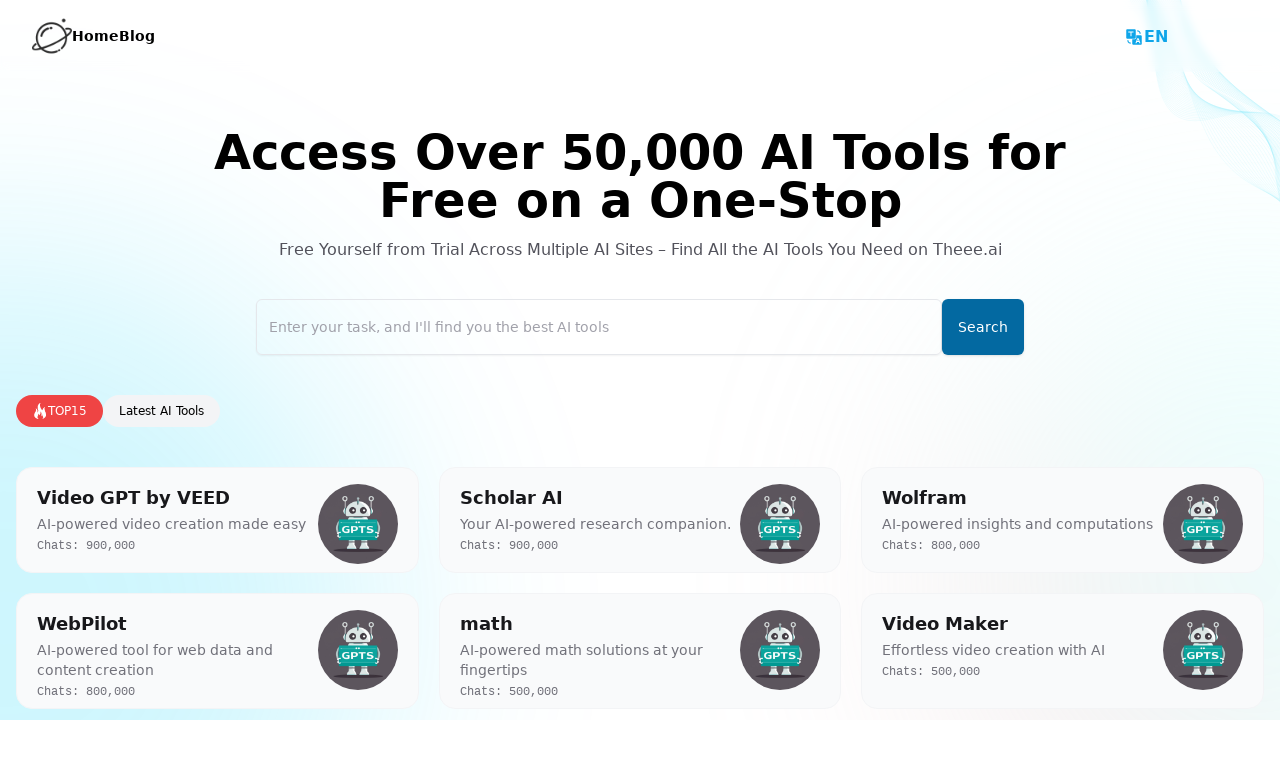

--- FILE ---
content_type: text/html; charset=utf-8
request_url: https://theee.ai/
body_size: 42414
content:
<!DOCTYPE html><html class="h-full scroll-smooth antialiased [font-feature-settings:&#x27;ss01&#x27;]" lang="en"><head><meta charSet="utf-8"/><meta name="viewport" content="width=device-width"/><title> Use Best AI Tools Free Online | Theee AI</title><meta name="description" content="Theee.ai is the largest one-stop platform for aggregating and utilizing AI tools, offering access to over 50,000 AI tools, all available for free online."/><link rel="canonical" href="https://theee.ai/"/><link rel="alternate" hreflang="en" href="https://theee.ai/"/><link rel="alternate" hreflang="es" href="https://theee.ai/es"/><link rel="alternate" hreflang="fr" href="https://theee.ai/fr"/><link rel="alternate" hreflang="de" href="https://theee.ai/de"/><link rel="alternate" hreflang="ru" href="https://theee.ai/ru"/><link rel="alternate" hreflang="ja" href="https://theee.ai/ja"/><link rel="alternate" hreflang="ar" href="https://theee.ai/ar"/><link rel="alternate" hreflang="pt" href="https://theee.ai/pt"/><link rel="alternate" hreflang="it" href="https://theee.ai/it"/><link rel="alternate" hreflang="id" href="https://theee.ai/id"/><link rel="alternate" hreflang="nl" href="https://theee.ai/nl"/><link rel="alternate" hreflang="vi" href="https://theee.ai/vi"/><link rel="alternate" hreflang="tr" href="https://theee.ai/tr"/><link rel="alternate" hreflang="ko" href="https://theee.ai/ko"/><link rel="alternate" hreflang="fa" href="https://theee.ai/fa"/><link rel="alternate" hreflang="hi" href="https://theee.ai/hi"/><link rel="alternate" hreflang="zh-CN" href="https://theee.ai/zh-CN"/><meta name="next-head-count" content="22"/><meta name="viewport" content="width=device-width, initial-scale=1.0, user-scalable=no"/><link rel="preconnect" href="https://fonts.googleapis.com"/><link rel="preconnect" href="https://fonts.gstatic.com" crossorigin="anonymous"/><script defer="" data-domain="theee.ai" src="https://stats.theee.ai/js/script.js"></script><script>
    (function(c,l,a,r,i,t,y){
        c[a]=c[a]||function(){(c[a].q=c[a].q||[]).push(arguments)};
        t=l.createElement(r);t.async=1;t.src="https://www.clarity.ms/tag/"+i;
        y=l.getElementsByTagName(r)[0];y.parentNode.insertBefore(t,y);
    })(window, document, "clarity", "script", "p8npyuc9u3");
</script><meta name="next-font-preconnect"/><link rel="preload" href="/_next/static/css/b448558bcec15617.css" as="style"/><link rel="stylesheet" href="/_next/static/css/b448558bcec15617.css" data-n-g=""/><noscript data-n-css=""></noscript><link rel="preload" href="/_next/static/chunks/webpack-7f92efd8cc7a158c.js" as="script"/><link rel="preload" href="/_next/static/chunks/framework-f8094335846c1787.js" as="script"/><link rel="preload" href="/_next/static/chunks/main-e5b69b085ef80280.js" as="script"/><link rel="preload" href="/_next/static/chunks/pages/_app-618ed7247757c61d.js" as="script"/><link rel="preload" href="/_next/static/chunks/6084-51f2bb752b77d473.js" as="script"/><link rel="preload" href="/_next/static/chunks/2159-2ed3599e5e76a725.js" as="script"/><link rel="preload" href="/_next/static/chunks/3432-29f211f55cebd986.js" as="script"/><link rel="preload" href="/_next/static/chunks/8814-adfc45f7a7462b17.js" as="script"/><link rel="preload" href="/_next/static/chunks/8893-e588a09e804e459b.js" as="script"/><link rel="preload" href="/_next/static/chunks/6367-d32556daffd3cc5e.js" as="script"/><link rel="preload" href="/_next/static/chunks/3701-cf77d0188155dc81.js" as="script"/><link rel="preload" href="/_next/static/chunks/718-9602471445386281.js" as="script"/><link rel="preload" href="/_next/static/chunks/pages/index-ec85af1730831995.js" as="script"/></head><body class="text-black bg-white !pointer-events-auto"><div id="__next"><header class="w-full bg-white/5 backdrop-blur-sm fixed top-0 left-0 z-10 flex items-center"><nav class="w-full mx-auto px-6 py-4 lg:px-8 flex items-center justify-between" aria-label="Global"><div class="flex items-center gap-x-12"><a aria-label="Home" href="/"><img alt="theee.ai" loading="lazy" width="40" height="40" decoding="async" data-nimg="1" style="color:transparent" src="/logo.png"/></a><div class="hidden lg:flex lg:gap-x-8"><a class="text-sm leading-6 text-black font-semibold transition duration-500 hover:text-sky-600" href="/">Home</a><a class="text-sm leading-6 text-black font-semibold transition duration-500 hover:text-sky-600" href="/article">Blog</a><div class="hidden items-center gap-2 lg:flex"></div></div><div hidden="" style="position:fixed;top:1px;left:1px;width:1px;height:0;padding:0;margin:-1px;overflow:hidden;clip:rect(0, 0, 0, 0);white-space:nowrap;border-width:0;display:none"></div></div><div class="lg:pr-20 flex flex-1 items-center justify-end gap-4"><div class="w-auto mt-1 inline-flex"><div class="relative"><div class="group text-sky-500 hover:text-sky-700 font-semibold rounded-md text-base inline-flex items-center justify-center gap-1 cursor-pointer"><span><svg aria-hidden="true" viewBox="0 0 1024 1024" class="w-5 fill-sky-500 group-hover:fill-sky-700" preserveAspectRatio="none"><path fill-rule="evenodd" clip-rule="evenodd" d="M798.208 340.48H855.04c0-95.232-76.8-171.52-171.52-171.52v56.832c62.976 0 114.688 51.2 114.688 114.688zM225.792 683.52H168.448c0 95.232 76.8 171.52 171.52 171.52v-56.832c-62.464 0-114.176-51.2-114.176-114.688zM712.192 628.736l-32.768 93.696h69.12l-32.256-93.696z"></path><path fill-rule="evenodd" clip-rule="evenodd" d="M856.064 425.472h-228.352v114.176c0 48.64-38.4 86.528-86.528 86.528H426.496v229.376c0 31.744 25.6 56.832 56.832 56.832h372.224c31.744 0 56.832-25.6 56.832-56.832V482.816c0.512-31.744-24.576-57.344-56.32-57.344z m-71.168 402.944l-20.992-61.44h-100.352l-21.504 61.44h-56.32l92.16-247.296h72.704l91.648 247.296h-57.344z"></path><path fill-rule="evenodd" clip-rule="evenodd" d="M540.672 111.616H167.936c-31.744 0-56.832 25.6-56.832 56.832h0.512v372.736c0 31.744 25.6 56.832 56.832 56.832h372.224c31.744 0 56.832-25.6 56.832-56.832V168.448c0.512-31.744-25.088-56.832-56.832-56.832z m-49.664 167.936H380.928v197.12H327.68V279.552H217.6v-46.592h273.408v46.592z"></path></svg></span>EN</div></div></div><div class="flex lg:hidden"><button type="button" class="inline-flex items-center justify-center rounded-md px-2 text-gray-700"><span class="sr-only">Open main menu</span><svg xmlns="http://www.w3.org/2000/svg" viewBox="0 0 16 16" fill="currentColor" aria-hidden="true" data-slot="icon" class="w-6 h-6"><path fill-rule="evenodd" d="M2 3.75A.75.75 0 0 1 2.75 3h10.5a.75.75 0 0 1 0 1.5H2.75A.75.75 0 0 1 2 3.75ZM2 8a.75.75 0 0 1 .75-.75h10.5a.75.75 0 0 1 0 1.5H2.75A.75.75 0 0 1 2 8Zm0 4.25a.75.75 0 0 1 .75-.75h10.5a.75.75 0 0 1 0 1.5H2.75a.75.75 0 0 1-.75-.75Z" clip-rule="evenodd"></path></svg></button></div></div></nav><div hidden="" style="position:fixed;top:1px;left:1px;width:1px;height:0;padding:0;margin:-1px;overflow:hidden;clip:rect(0, 0, 0, 0);white-space:nowrap;border-width:0;display:none"></div></header><div><div class="w-full h-full relative"><main><section class="relative py-10 md:py-16 pt-24 md:pt-32"><div class="absolute top-0 right-0 z-[-1] opacity-30 lg:opacity-50"><span><svg aria-hidden="true" preserveAspectRatio="none" width="265" height="427" viewBox="0 0 265 427" fill="none"><path d="M88.5545 -222C88.5127 -192.049 90.2765 -161.968 96.4773 -132.665C98.4874 -123.165 100.985 -113.697 105.18 -104.939C113.734 -87.0809 128.745 -73.2848 140.396 -57.2737C155.194 -36.9396 164.488 -12.6891 167.339 12.2824C169.484 31.0723 169.53 53.8233 177.537 71.2805C184.81 87.1393 208.31 93.5318 221.988 102.651C235.996 111.992 246.93 125.661 253.511 141.116C256.959 149.212 259.231 157.823 260.123 166.582C260.975 174.957 258.438 184.486 268.223 188.444C271.457 189.752 275.054 189.73 278.474 190.418C290.362 192.81 299.435 204.964 298.348 217.041M88.7307 -220.8C88.1849 -191.187 89.6651 -161.234 95.8145 -132.082C97.8567 -122.371 100.546 -112.796 104.696 -103.805C109.716 -92.9632 117.014 -83.5237 124.586 -74.2245C129.755 -67.8763 135.052 -61.5938 139.841 -54.976C149.301 -41.902 156.746 -27.3866 161.925 -12.2426C164.952 -3.38739 167.203 5.68228 168.618 14.8231C169.624 21.2366 170.397 28.0909 171.328 35.0268C172.649 44.7744 174.287 54.6837 177.262 63.8602C178.327 67.1567 179.564 70.3579 181.024 73.4118C187.065 86.0317 202.682 93.1273 215.521 100.332C218.97 102.258 222.219 104.193 225.033 106.246C236.633 114.659 245.914 126.129 252.172 139.085C253.25 141.315 254.239 143.59 255.136 145.904C258.334 154.153 260.387 162.904 261.197 171.801C261.676 177.069 260.929 182.767 262.586 187.349C263.606 190.17 265.541 192.548 269.209 194.162C272.415 195.572 275.979 195.71 279.383 196.521C291.209 199.331 300.4 211.553 299.547 223.797M88.908 -219.601C87.8572 -190.325 89.0547 -160.501 95.1534 -131.497C97.2274 -121.575 100.108 -111.895 104.214 -102.67C109.171 -91.6026 116.401 -81.9023 123.961 -72.3668C129.123 -65.8551 134.439 -59.4196 139.289 -52.6777C148.874 -39.3622 156.614 -24.7226 162.253 -9.58133C165.55 -0.729056 168.122 8.29518 169.901 17.3644C171.174 23.7353 172.232 30.5191 173.446 37.3732C175.173 47.0111 177.221 56.7931 180.495 65.9671C181.662 69.2589 182.985 72.468 184.515 75.5463C190.864 88.2856 206.285 95.8591 218.822 103.559C222.188 105.61 225.343 107.677 228.079 109.844C239.303 118.736 248.178 130.524 254.013 143.744C255.019 146.018 255.934 148.338 256.761 150.694C259.711 159.096 261.545 167.988 262.271 177.022C262.701 182.375 261.979 188.144 263.636 192.832C264.658 195.721 266.589 198.164 270.196 199.883C273.374 201.397 276.903 201.692 280.292 202.627C292.055 205.855 301.366 218.145 300.745 230.553M89.0844 -218.403C87.5303 -189.464 88.4431 -159.768 94.4908 -130.915C96.5976 -120.781 99.6695 -110.997 103.73 -101.538C108.622 -90.2427 115.786 -80.2821 123.333 -70.5104C128.487 -63.8345 133.821 -57.2471 138.736 -50.3815C148.443 -36.8247 156.482 -22.0606 162.58 -6.92377C166.146 1.92726 169.015 10.911 171.183 19.903C172.708 26.2352 174.067 32.9451 175.563 39.7161C177.698 49.2452 180.154 58.898 183.727 68.0687C184.995 71.355 186.406 74.5738 188.003 77.6753C194.661 90.535 209.864 98.6172 222.123 106.781C225.401 108.963 228.47 111.151 231.125 113.436C241.986 122.786 250.443 134.914 255.853 148.397C256.785 150.716 257.629 153.079 258.386 155.478C261.085 164.033 262.7 173.065 263.343 182.236C263.723 187.674 263.026 193.512 264.684 198.307C265.707 201.265 267.633 203.774 271.183 205.597C274.333 207.215 277.828 207.667 281.201 208.726C292.903 212.371 302.332 224.728 301.944 237.304M89.2605 -217.203C87.2025 -188.602 87.8317 -159.034 93.827 -130.331C95.9656 -119.985 99.2102 -110.089 103.246 -100.403C108.052 -88.8723 115.17 -78.6612 122.705 -68.6515C127.85 -61.8133 133.203 -55.0722 138.18 -48.0831C148.01 -34.2841 156.345 -19.3958 162.904 -4.26241C166.74 4.5857 169.923 13.528 172.461 22.4445C174.251 28.7367 175.898 35.3727 177.675 42.0633C180.217 51.4827 183.083 61.0082 186.955 70.1758C188.326 73.4574 189.823 76.6849 191.489 79.809C198.454 92.7881 213.454 101.356 225.42 110.007C228.615 112.316 231.594 114.628 234.168 117.032C244.664 126.838 252.703 139.306 257.691 153.054C258.551 155.418 259.322 157.825 260.008 160.265C262.458 168.973 263.855 178.146 264.415 187.455C264.746 192.976 264.074 198.884 265.733 203.788C266.756 206.814 268.678 209.389 272.168 211.315C275.29 213.038 278.75 213.647 282.107 214.829C293.748 218.892 303.296 231.317 303.141 244.058M89.4371 -216.005C86.8741 -187.741 87.2196 -158.302 93.1652 -129.748C95.3366 -119.19 98.7677 -109.187 102.764 -99.2702C107.501 -87.511 114.556 -77.0408 122.079 -66.7948C127.217 -59.7924 132.587 -52.8994 137.628 -45.7866C147.581 -31.7463 156.214 -16.7345 163.233 -1.60385C167.337 7.24302 170.837 16.1416 173.743 24.9831C175.797 31.2338 177.717 37.803 179.792 44.407C182.72 53.7246 186.038 63.1035 190.187 72.2783C191.668 75.5516 193.243 78.7907 194.979 81.9392C202.253 95.0387 217.05 104.09 228.722 113.231C231.832 115.666 234.723 118.104 237.216 120.627C247.349 130.886 254.969 143.697 259.533 157.71C260.32 160.118 261.019 162.568 261.635 165.053C263.835 173.914 265.014 183.228 265.491 192.674C265.772 198.28 265.126 204.258 266.784 209.268C267.808 212.364 269.726 215.005 273.156 217.033C276.25 218.862 279.676 219.628 283.018 220.932C294.596 225.413 304.262 237.906 304.341 250.814M89.6132 -214.805C86.5463 -186.879 86.6081 -157.568 92.5023 -129.164C94.7048 -118.396 98.3251 -108.286 102.279 -98.1358C106.948 -86.1485 113.942 -75.4195 121.451 -64.9367C126.582 -57.7708 131.97 -50.7242 137.073 -43.489C147.148 -29.2064 156.078 -14.0705 163.559 1.05608C167.932 9.90005 171.749 18.7576 175.023 27.5231C177.343 33.7333 179.548 40.2306 181.907 46.7512C185.239 55.962 188.972 65.2086 193.418 74.3823C195.001 77.6494 196.662 80.8995 198.468 84.0698C206.049 97.2887 220.643 106.823 232.022 116.455C235.047 119.015 237.85 121.577 240.261 124.221C250.031 134.932 257.232 148.088 261.373 162.366C262.088 164.819 262.714 167.312 263.261 169.839C265.211 178.852 266.171 188.307 266.565 197.892C266.797 203.581 266.175 209.63 267.835 214.747C268.858 217.91 270.773 220.621 274.144 222.751C277.21 224.687 280.602 225.606 283.927 227.033C295.444 231.933 305.23 244.492 305.539 257.566M89.7905 -213.606C86.2202 -186.016 85.9977 -156.836 91.8412 -128.58C94.0765 -117.6 97.8854 -107.385 101.798 -97.0018C106.4 -84.7869 113.329 -73.7981 120.826 -63.079C125.949 -55.749 131.356 -48.5504 136.523 -41.1914C146.72 -26.6676 155.948 -11.4072 163.887 3.71566C168.529 12.5574 172.664 21.3732 176.306 30.0637C178.892 36.2343 181.383 42.6598 184.025 49.0977C187.762 58.2011 191.908 67.3151 196.651 76.4876C198.336 79.7484 200.084 83.0089 201.959 86.2027C209.849 99.542 224.238 109.557 235.325 119.679C238.266 122.364 240.979 125.052 243.309 127.817C252.718 138.977 259.499 152.48 263.215 167.023C263.858 169.52 264.411 172.058 264.888 174.626C266.589 183.792 267.33 193.389 267.642 203.11C267.824 208.884 267.227 215.003 268.887 220.227C269.912 223.459 271.822 226.239 275.135 228.468C278.173 230.512 281.53 231.585 284.839 233.135C296.295 238.451 306.198 251.08 306.742 264.32M89.967 -212.407C85.8918 -185.155 85.3856 -156.103 91.1778 -127.997C93.4449 -116.805 97.4433 -106.486 101.313 -95.8683C105.849 -83.4266 112.713 -72.1772 120.197 -61.2212C125.312 -53.7288 130.736 -46.3765 135.966 -38.8931C146.287 -24.1271 155.812 -8.74324 164.212 6.37689C169.123 15.2167 173.576 23.9901 177.585 32.6051C180.437 38.7354 183.212 45.0887 186.137 51.4432C190.28 60.4398 194.839 69.4212 199.879 78.5929C201.668 81.8483 203.501 85.1173 205.445 88.3346C213.643 101.793 227.83 112.288 238.623 122.904C241.48 125.714 244.104 128.527 246.353 131.411C255.402 143.02 261.76 156.871 265.052 171.678C265.621 174.22 266.102 176.8 266.51 179.413C267.961 188.731 268.484 198.469 268.712 208.328C268.845 214.186 268.274 220.375 269.934 225.707C270.96 229.007 272.864 231.859 276.118 234.185C279.128 236.338 282.452 237.564 285.744 239.238C297.139 244.972 307.16 257.669 307.936 271.074M90.1432 -211.208C85.564 -184.293 84.7741 -155.37 90.5156 -127.412C92.8154 -116.009 97.0024 -105.584 100.831 -94.7326C105.3 -82.064 112.099 -70.5541 119.571 -59.3618C124.678 -51.7052 130.123 -44.2007 135.415 -36.5949C145.858 -21.5875 155.68 -6.07857 164.54 9.03649C169.72 17.8741 174.492 26.6051 178.866 35.1454C181.986 41.2355 185.045 47.5176 188.254 53.7887C192.803 62.6779 197.774 71.5274 203.112 80.6981C205.003 83.9474 206.922 87.2267 208.936 90.4675C217.442 104.047 231.427 115.021 241.925 126.131C244.698 129.064 247.234 132.003 249.401 135.008C258.089 147.063 264.026 161.264 266.895 176.336C267.392 178.922 267.801 181.547 268.138 184.202C269.339 193.673 269.642 203.551 269.788 213.549C269.871 219.49 269.326 225.75 270.986 231.189C272.012 234.558 273.912 237.481 277.108 239.906C280.09 242.169 283.379 243.547 286.657 245.343C297.989 251.494 308.13 264.259 309.139 277.831M90.3196 -210.009C85.2365 -183.433 84.162 -154.637 89.853 -126.83C92.1847 -115.215 96.5611 -104.685 100.347 -93.5998C104.751 -80.7033 111.484 -68.9348 118.944 -57.5043C124.044 -49.6843 129.506 -42.0271 134.861 -34.2969C145.427 -19.0473 155.547 -3.41483 164.867 11.6975C170.316 20.5331 175.408 29.2211 180.147 37.6865C183.534 43.7356 186.877 49.9472 190.369 56.1355C195.325 64.9177 200.707 73.6349 206.342 82.8045C208.335 86.0475 210.34 89.3372 212.423 92.6005C221.237 106.299 235.02 117.751 245.224 129.357C247.913 132.415 250.36 135.477 252.445 138.605C260.776 151.103 266.288 165.657 268.734 180.994C269.158 183.626 269.495 186.293 269.761 188.99C270.713 198.614 270.798 208.634 270.861 218.767C270.894 224.793 270.373 231.123 272.034 236.669C273.061 240.107 274.955 243.102 278.093 245.624C281.046 247.997 284.298 249.533 287.563 251.446C298.82 258.04 309.093 270.848 310.336 284.586M90.4968 -208.81C84.9094 -182.57 83.5522 -153.904 89.1912 -126.247C91.5556 -114.42 96.1223 -103.785 99.8647 -92.4668C104.203 -79.3442 110.87 -67.3144 118.318 -55.6476C123.41 -47.6635 128.891 -39.8544 134.31 -32.0004C144.998 -16.5096 155.416 -0.752559 165.195 14.356C170.913 23.1894 176.327 31.8356 181.429 40.2251C185.084 46.2333 188.712 52.3737 192.486 58.4783C197.848 67.1524 203.64 75.7391 209.574 84.9071C211.67 88.1454 213.761 91.443 215.914 94.7307C225.036 108.55 238.619 120.478 248.527 132.58C251.132 135.761 253.492 138.948 255.493 142.199C263.467 155.141 268.555 170.048 270.577 185.649C270.928 188.325 271.191 191.036 271.389 193.776C272.091 203.552 271.958 213.714 271.936 223.985C271.92 230.094 271.425 236.495 273.086 242.148C274.113 245.654 276.002 248.723 279.082 251.34C282.007 253.825 285.225 255.511 288.476 257.546C299.67 264.558 310.062 277.434 311.537 291.338M90.673 -207.61C84.5816 -181.708 82.9397 -153.169 88.5281 -125.661C90.9236 -113.624 95.6814 -102.884 99.3801 -91.3307C103.653 -77.9819 110.255 -65.6915 117.69 -53.7878C122.774 -45.6412 128.273 -37.6785 133.754 -29.7011C144.565 -13.968 155.28 1.91317 165.52 17.0183C171.507 25.8498 177.241 34.4529 182.709 42.7685C186.631 48.7357 190.544 54.8049 194.601 60.8268C200.371 69.3938 206.572 77.8489 212.804 87.0144C215.002 90.2464 217.18 93.5544 219.4 96.8653C228.83 110.804 242.214 123.208 251.824 135.807C254.345 139.112 256.617 142.424 258.535 145.796C266.154 159.18 270.815 174.441 272.413 190.307C272.691 193.028 272.883 195.783 273.01 198.566C273.462 208.496 273.111 218.797 273.006 229.207C272.941 235.4 272.47 241.871 274.132 247.631C275.161 251.205 277.043 254.349 280.066 257.062C282.96 259.659 286.146 261.494 289.381 263.653C300.512 271.082 311.025 284.026 312.733 298.097M90.8496 -206.412C84.2543 -180.847 82.3831 -152.449 87.8656 -125.079C90.318 -112.835 95.243 -101.985 98.8972 -90.1986C103.107 -76.6232 109.641 -64.072 117.063 -51.9313C122.139 -43.6206 127.656 -35.5049 133.201 -27.4048C144.135 -11.4304 155.147 4.57418 165.847 19.6759C172.103 28.5052 178.16 37.0641 183.99 45.3061C188.182 51.2318 192.379 57.2298 196.716 63.1693C202.893 71.6292 209.503 79.9517 216.035 89.1167C218.335 92.3432 220.6 95.6609 222.889 98.9953C232.628 113.054 245.812 125.933 255.125 139.03C257.563 142.458 259.746 145.894 261.582 149.389C268.847 163.215 273.079 178.831 274.254 194.96C274.461 197.726 274.58 200.525 274.636 203.35C274.838 213.432 274.269 223.875 274.082 234.422C273.967 240.699 273.522 247.24 275.184 253.108C276.213 256.75 278.088 259.969 281.054 262.776C283.918 265.486 287.072 267.47 290.29 269.751C301.358 277.599 311.991 290.611 313.931 304.846M91.0266 -205.213C83.9264 -179.985 81.7726 -151.716 87.2043 -124.495C89.6896 -112.04 94.805 -101.086 98.4155 -89.0645C102.561 -75.2627 109.028 -62.4505 116.437 -50.0736C121.507 -41.5994 127.042 -33.3311 132.649 -25.1065C143.707 -8.89061 155.014 7.23888 166.176 22.3372C172.701 31.1646 179.081 39.6801 185.272 47.8475C189.734 53.7319 194.214 59.6591 198.833 65.5158C205.419 73.868 212.437 82.0602 219.268 91.223C221.67 94.4448 224.02 97.771 226.38 101.128C236.426 115.307 249.412 128.661 258.428 142.255C260.783 145.808 262.878 149.368 264.631 152.985C271.544 167.252 275.346 183.224 276.097 199.618C276.231 202.428 276.277 205.27 276.264 208.139C276.216 218.373 275.428 228.958 275.158 239.642C274.994 246.003 274.574 252.614 276.236 258.589C277.266 262.301 279.133 265.595 282.043 268.496C284.877 271.32 287.998 273.45 291.202 275.855C302.208 284.12 312.959 297.2 315.133 311.602M91.2023 -204.014C83.5987 -179.123 81.1596 -150.983 86.5409 -123.912C89.0589 -111.246 94.3655 -100.187 97.9306 -87.9312C102.013 -73.9029 108.412 -60.8297 115.809 -48.2165C120.87 -39.5782 126.423 -31.158 132.094 -22.8106C143.274 -6.3535 154.88 9.90048 166.501 24.9961C173.295 33.8212 179.998 42.2926 186.552 50.3864C191.283 56.2292 196.047 62.0853 200.948 67.8599C207.942 76.1027 215.367 84.1663 222.498 93.3259C225.002 96.5421 227.439 99.878 229.868 103.258C240.222 117.556 253.011 131.384 261.727 145.478C264 149.152 266.007 152.838 267.676 156.579C274.237 171.285 277.609 187.614 277.936 204.274C277.997 207.129 277.97 210.014 277.887 212.925C277.59 223.312 276.582 234.037 276.23 244.859C276.017 251.305 275.62 257.986 277.284 264.069C278.314 267.849 280.173 271.219 283.028 274.213C285.831 277.151 288.921 279.43 292.109 281.958C303.053 290.64 313.924 303.788 316.329 318.356M91.3793 -202.815C83.2718 -178.262 80.4946 -150.239 85.8797 -123.328C88.4044 -110.444 93.9283 -99.2863 97.449 -86.7971C101.468 -72.5422 107.798 -59.2091 115.184 -46.3587C120.237 -37.5579 125.809 -28.9847 131.542 -20.5123C142.846 -3.81291 154.749 12.5645 166.83 27.6557C173.893 36.4789 180.919 44.9052 187.835 52.9271C192.837 58.727 197.884 64.5132 203.065 70.2054C210.468 78.3404 218.3 86.2739 225.731 95.4312C228.336 98.6419 230.861 101.988 233.359 105.391C244.021 119.809 256.613 134.111 265.03 148.704C267.219 152.502 269.139 156.313 270.723 160.175C276.935 175.321 279.874 192.007 279.778 208.931C279.766 211.829 279.668 214.76 279.515 217.714C278.968 228.253 277.742 239.119 277.307 250.079C277.044 256.609 276.673 263.36 278.336 269.549C279.368 273.396 281.218 276.845 284.019 279.931C286.789 282.982 289.854 285.402 293.021 288.061C303.921 297.138 314.892 310.376 317.532 325.11M91.5565 -201.615C82.944 -177.4 79.8831 -149.505 85.2168 -122.744C87.7737 -109.65 93.4886 -98.387 96.9647 -85.6626C100.921 -71.1819 107.184 -57.5878 114.555 -44.4998C119.6 -35.535 125.192 -26.8088 130.988 -18.2136C142.413 -1.273 154.614 15.2296 167.155 30.3174C174.487 39.1384 181.837 47.5199 189.115 55.4689C194.386 61.2265 199.718 66.9405 205.18 72.5524C212.991 80.5779 221.231 88.3828 228.961 97.5369C231.668 100.742 234.279 104.096 236.847 107.523C247.817 122.062 260.215 136.836 268.329 151.929C270.436 155.85 272.268 159.784 273.768 163.77C279.632 179.356 282.137 196.398 281.617 213.587C281.532 216.531 281.361 219.503 281.139 222.5C280.343 233.192 278.898 244.199 278.38 255.297C278.068 261.911 277.722 268.732 279.385 275.028C280.418 278.944 282.258 282.47 285.005 285.648C287.742 288.814 290.778 291.381 293.929 294.162C304.767 303.657 315.857 316.964 318.73 331.864M91.7319 -200.417C82.6155 -176.539 79.2709 -148.773 84.5533 -122.162C87.1419 -108.855 93.0501 -97.4885 96.4807 -84.5298C100.374 -69.8233 106.568 -55.9677 113.927 -42.6434C118.966 -33.5151 124.574 -24.6363 130.433 -15.9177C141.982 1.26522 154.48 17.8913 167.48 32.9754C175.082 41.7944 182.755 50.1292 190.394 58.0069C195.936 63.7216 201.55 69.3657 207.293 74.8946C215.515 82.811 224.159 90.4877 232.19 99.6396C234.998 102.84 237.697 106.203 240.333 109.653C251.612 124.312 263.815 139.56 271.627 155.152C273.653 159.195 275.398 163.255 276.812 167.364C282.33 183.389 284.399 200.788 283.456 218.241C283.299 221.229 283.055 224.245 282.763 227.285C281.717 238.129 280.053 249.278 279.452 260.511C279.091 267.209 278.77 274.101 280.434 280.504C281.466 284.489 283.296 288.092 285.99 291.362C288.694 294.644 291.701 297.357 294.836 300.262C305.614 310.175 316.822 323.548 319.926 338.615M91.9092 -199.217C82.2888 -175.677 78.6605 -148.04 83.8922 -121.578C86.5136 -108.059 92.6146 -96.5878 95.9988 -83.3941C99.8294 -68.4618 105.955 -54.3446 113.302 -40.784C118.332 -31.4916 123.959 -22.4609 129.882 -13.6185C141.553 3.80565 154.348 20.5569 167.81 35.6369C175.68 44.4537 183.678 52.743 191.678 60.5485C197.49 66.2192 203.389 71.7938 209.411 77.2419C218.042 85.049 227.093 92.5977 235.423 101.746C238.333 104.941 241.119 108.314 243.824 111.786C255.411 126.565 267.42 142.286 274.929 158.378C276.874 162.545 278.53 166.728 279.86 170.96C285.033 187.426 286.666 205.182 285.298 222.899C285.068 225.932 284.752 228.993 284.39 232.074C283.093 243.072 281.212 254.361 280.527 265.732C280.116 272.514 279.821 279.476 281.484 285.987C282.518 290.041 284.336 293.721 286.977 297.083C289.648 300.481 292.627 303.339 295.745 306.368C306.461 316.698 317.788 330.14 321.126 345.373M92.0857 -198.019C81.9611 -174.815 78.0491 -147.307 83.2297 -120.995C85.8829 -107.265 92.177 -95.69 95.5159 -82.2621C99.2845 -67.103 105.341 -52.7251 112.676 -38.9283C117.699 -29.4724 123.343 -20.289 129.328 -11.3232C141.122 6.34314 154.215 23.2179 168.136 38.2941C176.276 47.109 184.597 55.3516 192.958 63.0859C199.041 68.7136 205.222 74.2168 211.526 79.5844C220.567 87.2814 230.023 94.7029 238.654 103.848C241.665 107.039 244.538 110.419 247.313 113.916C259.209 128.815 271.025 145.009 278.23 161.601C280.093 165.889 281.663 170.198 282.906 174.553C287.734 191.46 288.929 209.571 287.139 227.553C286.836 230.631 286.447 233.734 286.015 236.86C284.47 248.011 282.369 259.439 281.602 270.95C281.14 277.815 280.871 284.848 282.534 291.466C283.568 295.588 285.375 299.347 287.965 302.799C290.601 306.313 293.552 309.317 296.656 312.468C307.31 323.216 318.754 336.726 322.326 352.125M92.2619 -196.819C81.6333 -173.953 77.4376 -146.573 82.5665 -120.41C85.2525 -106.468 91.7398 -94.7895 95.0313 -81.126C98.7382 -65.7417 104.725 -51.1016 112.046 -37.0678C117.061 -27.4488 122.725 -18.1115 128.773 -9.02298C140.69 8.88465 154.081 25.8839 168.461 40.9574C176.869 49.77 185.516 57.9655 194.238 65.6302C200.591 71.214 207.056 76.6467 213.641 81.9329C223.091 89.5188 232.953 96.815 241.885 105.956C244.997 109.142 247.958 112.531 250.802 116.051C263.004 131.069 274.629 147.737 281.531 164.829C283.311 169.241 284.795 173.675 285.952 178.152C290.437 195.498 291.193 213.966 288.979 232.213C288.603 235.336 288.142 238.483 287.64 241.65C285.845 252.954 283.526 264.524 282.676 276.171C282.165 283.12 281.921 290.223 283.584 296.949C284.62 301.138 286.414 304.977 288.953 308.521C291.553 312.15 294.478 315.3 297.565 318.574C308.157 329.741 319.72 343.318 323.525 358.882M92.4391 -195.62C81.3065 -173.092 76.8262 -145.84 81.9048 -119.827C84.6219 -105.674 91.303 -93.8907 94.5491 -79.993C98.195 -64.3825 104.111 -49.4821 111.421 -35.2111C116.428 -25.4286 122.11 -15.9394 128.221 -6.72573C140.26 11.4241 153.947 28.5466 168.79 43.616C177.467 52.4267 186.438 60.5748 195.52 68.1688C202.144 73.7081 208.893 79.0718 215.757 84.2774C225.617 91.7532 235.883 98.9228 245.116 108.06C248.33 111.241 251.377 114.64 254.29 118.183C266.802 133.321 278.236 150.461 284.831 168.052C286.531 172.587 287.927 177.145 288.998 181.746C293.141 199.532 293.457 218.356 290.818 236.868C290.37 240.035 289.837 243.226 289.264 246.436C287.22 257.892 284.682 269.603 283.748 281.388C283.188 288.421 282.969 295.595 284.633 302.427C285.669 306.686 287.45 310.602 289.939 314.237C292.503 317.983 295.401 321.278 298.473 324.674C309.003 336.258 320.686 349.904 324.722 365.634M92.6155 -194.422C80.978 -172.231 76.215 -145.108 81.2429 -119.244C83.9927 -104.88 90.8947 -92.9985 94.0668 -78.8599C97.6813 -63.0305 103.498 -47.8622 110.795 -33.3543C115.794 -23.4077 121.495 -13.7665 127.669 -4.43006C139.83 13.9611 153.815 31.2079 169.118 46.2746C178.064 55.0831 187.36 63.1831 196.802 70.7075C203.697 76.2022 210.729 81.4961 217.874 86.6203C228.142 93.985 238.797 101.048 248.349 110.162C251.658 113.345 254.798 116.745 257.78 120.312C270.599 135.57 281.843 153.184 288.132 171.275C289.751 175.933 291.059 180.616 292.045 185.339C295.846 203.566 295.722 222.747 292.66 241.522C292.14 244.734 291.533 247.968 290.891 251.222C288.597 262.831 285.84 274.683 284.824 286.606C284.215 293.723 284.021 300.966 285.685 307.907C286.721 312.234 288.49 316.228 290.927 319.954C293.455 323.817 296.327 327.257 299.383 330.776C309.852 342.779 321.653 356.491 325.922 372.389M92.7917 -193.222C80.6509 -171.368 75.6035 -144.374 80.58 -118.66C83.3617 -104.084 90.4548 -92.0976 93.5825 -77.7254C97.1334 -61.6696 102.883 -46.2403 110.167 -31.4961C115.159 -21.3861 120.877 -11.5922 127.114 -2.13143C139.399 16.5019 153.68 33.873 169.443 48.9352C178.658 57.7418 188.278 65.7934 198.081 73.2483C205.247 78.6983 212.571 83.9087 219.988 88.9661C230.679 96.2008 241.728 103.156 251.578 112.267C254.989 115.444 258.216 118.854 261.268 122.444C274.396 137.823 285.449 155.91 291.432 174.5C292.97 179.281 294.191 184.089 295.089 188.935C298.55 207.602 297.984 227.139 294.498 246.179C293.905 249.436 293.226 252.714 292.514 256.009C289.97 267.771 286.995 279.764 285.896 291.824C285.237 299.026 285.068 306.339 286.733 313.387C287.77 317.783 289.525 321.856 291.914 325.672C294.404 329.652 297.252 333.236 300.291 336.88C310.698 349.299 322.619 363.08 327.121 379.144M92.9682 -192.024C80.3235 -170.507 74.9914 -143.642 79.9165 -118.077C82.731 -103.29 90.0153 -91.1985 93.0986 -76.5928C96.5848 -60.3097 102.268 -44.6202 109.538 -29.6391C114.522 -19.3659 120.26 -9.41808 126.56 0.165484C138.968 19.0411 153.547 36.5356 169.769 51.5951C179.253 60.3995 189.198 68.4023 199.362 75.7892C206.799 81.1937 214.405 86.3359 222.103 91.3129C233.202 98.4382 244.66 105.265 254.809 114.374C258.323 117.546 261.636 120.965 264.757 124.577C278.192 140.075 289.057 158.636 294.732 177.727C296.19 182.63 297.325 187.563 298.136 192.531C301.256 211.641 300.249 231.532 296.34 250.837C295.674 254.137 294.923 257.459 294.14 260.798C291.347 272.712 288.153 284.846 286.97 297.043C286.262 304.329 286.118 311.713 287.783 318.867C288.821 323.332 290.562 327.484 292.901 331.39C295.353 335.487 298.176 339.216 301.201 342.982C311.546 355.82 323.584 369.668 328.319 385.898M93.1455 -190.825C79.9957 -169.645 74.381 -142.909 79.2555 -117.493C82.1017 -102.494 89.5782 -90.298 92.6161 -75.458C96.0387 -58.9485 101.654 -42.998 108.912 -27.7807C113.888 -17.3434 119.644 -7.24362 126.007 2.46337C138.537 21.5803 153.414 39.1993 170.096 54.2544C179.85 63.0568 190.118 71.0112 200.643 78.3285C208.351 83.6884 216.238 88.7622 224.219 93.6564C235.725 100.672 247.592 107.372 258.039 116.477C261.654 119.643 265.055 123.072 268.245 126.708C281.988 142.326 292.664 161.361 298.032 180.949C299.409 185.976 300.457 191.034 301.181 196.124C303.963 215.675 302.512 235.921 298.179 255.491C297.44 258.837 296.617 262.201 295.764 265.583C292.721 277.65 289.309 289.925 288.043 302.26C287.285 309.63 287.166 317.083 288.832 324.346C289.871 328.877 291.596 333.109 293.886 337.107C296.3 341.319 299.1 345.194 302.108 349.083C312.392 362.34 324.548 376.256 329.517 392.651M93.3216 -189.625C79.6679 -168.783 73.7686 -142.175 78.5926 -116.909C81.4716 -101.699 89.1393 -89.3979 92.1327 -74.3243C95.4917 -57.5882 101.039 -41.3769 108.286 -25.9223C113.255 -15.3215 119.028 -5.06909 125.454 4.76232C138.108 24.1208 153.281 41.8646 170.423 56.9163C180.445 65.7165 191.051 73.6046 201.923 80.8713C209.91 86.1726 218.071 91.1911 226.335 96.0042C238.249 102.911 250.524 109.481 261.271 118.584C264.988 121.746 268.475 125.183 271.734 128.842C285.785 144.58 296.309 164.08 301.332 184.177C302.638 189.324 303.59 194.509 304.227 199.723C306.67 219.716 304.776 240.317 300.02 260.15C299.209 263.54 298.312 266.949 297.39 270.373C294.097 282.593 290.467 295.009 289.118 307.481C288.312 314.935 288.217 322.459 289.883 329.828C290.923 334.429 292.633 338.738 294.875 342.828C297.249 347.157 300.026 351.177 303.018 355.19C313.24 368.863 325.516 382.847 330.717 399.408M93.498 -188.427C79.3411 -167.922 73.158 -141.442 77.9307 -116.326C80.8408 -100.904 88.7003 -88.4977 91.6494 -73.1905C94.9447 -56.228 100.426 -39.7563 107.659 -24.0648C112.62 -13.2999 118.411 -2.89552 124.901 7.05964C137.678 26.6593 153.149 44.5277 170.751 59.5766C181.042 68.3739 191.969 76.2165 203.205 83.4116C211.461 88.6697 219.906 93.6177 228.45 98.3494C240.771 105.146 253.456 111.589 264.502 120.689C268.321 123.845 271.895 127.292 275.223 130.974C289.582 146.832 299.911 166.808 304.633 187.401C305.856 192.673 306.733 197.981 307.273 203.317C309.419 223.749 307.04 244.707 301.86 264.805C300.975 268.24 300.007 271.693 299.016 275.159C295.473 287.531 291.623 300.088 290.192 312.698C289.336 320.236 289.266 327.83 290.933 335.307C291.973 339.976 293.668 344.365 295.863 348.544C298.198 352.989 300.952 357.154 303.928 361.289C314.088 375.381 326.483 389.432 331.916 406.16M93.6752 -187.227C79.0133 -167.06 72.5475 -140.709 77.2688 -115.743C80.2117 -100.11 88.2624 -87.5981 91.1678 -72.0563C94.3985 -54.8666 99.8122 -38.1357 107.034 -22.2069C111.987 -11.2796 117.798 -0.721286 124.349 9.35698C137.248 29.1989 153.017 47.1908 171.079 62.2353C181.639 71.0313 192.888 78.8279 204.487 85.9504C213.011 91.1658 221.74 96.0443 230.567 100.693C243.296 107.382 256.389 113.695 267.734 122.792C271.656 125.943 275.316 129.399 278.713 133.104C293.381 149.082 303.514 169.536 307.935 190.625C309.077 196.019 309.866 201.454 310.321 206.911C312.116 227.788 309.307 249.097 303.702 269.461C302.746 272.94 301.705 276.436 300.643 279.945C296.85 292.47 292.782 305.168 291.268 317.916C290.363 325.538 290.319 333.202 291.985 340.786C293.026 345.524 294.704 349.99 296.851 354.261C299.146 358.823 301.878 363.133 304.838 367.391C314.938 381.899 327.449 396.019 333.116 412.913M93.8508 -186.029C78.6849 -166.199 71.9345 -139.976 76.6051 -115.158C79.5798 -99.3133 87.8226 -86.6974 90.6836 -70.922C93.8506 -53.5058 99.1968 -36.5139 106.405 -20.3482C111.35 -9.25677 117.18 1.45349 123.794 11.6555C136.816 31.7387 152.881 49.8547 171.405 64.8968C182.234 73.6899 193.805 81.4421 205.768 88.4929C214.561 93.6652 223.574 98.4731 232.683 103.041C245.819 109.62 259.323 115.805 270.966 124.899C274.989 128.045 278.735 131.51 282.203 135.238C297.178 151.336 307.115 172.267 311.236 193.852C312.294 199.371 312.996 204.931 313.367 210.509C314.812 231.832 311.571 253.491 305.543 274.121C304.514 277.645 303.4 281.184 302.268 284.736C298.226 297.413 293.939 310.252 292.342 323.138C291.388 330.844 291.368 338.578 293.035 346.269C294.077 351.076 295.73 355.624 297.839 359.982C300.085 364.666 302.804 369.116 305.748 373.498C315.786 388.425 328.416 402.613 334.316 419.672M94.0279 -184.829C78.358 -165.337 71.3239 -139.243 75.9431 -114.575C78.9507 -98.5188 87.384 -85.7989 90.2002 -69.7882C93.3036 -52.1455 98.5821 -34.8927 105.778 -18.4908C120.436 14.9189 143.105 44.8784 171.732 67.5561C190.989 82.8105 212.631 94.7952 234.798 105.385C248.342 111.854 262.254 117.91 274.197 127.002C296.152 143.716 309.831 169.885 314.536 197.074C319.241 224.263 315.524 252.409 307.382 278.774C299.995 302.7 288.849 327.259 294.084 351.746C300.072 379.75 325.91 399.443 335.514 426.422M0.171072 -53.9847C25.0012 -71.2368 56.0014 -79.4038 86.1078 -76.6236C94.6731 -75.8325 103.472 -74.0563 110.432 -69.0025C130.543 -54.3985 129.397 -23.4098 131.832 -1.2809C134.772 25.4231 137.061 52.2455 142.177 78.6516C145.048 93.4763 150.028 109.794 163.303 116.991C176.746 124.277 193.157 119.363 208.075 116.005C225.458 112.092 243.726 110.562 261.036 114.786C278.346 119.01 294.638 129.558 302.998 145.293C309.544 157.616 310.836 172.024 310.847 185.978C310.872 222.642 302.813 259.289 287.409 292.561M0.825021 -55.347C22.7698 -70.5951 49.6786 -77.5383 77.5982 -76.3796C80.1912 -76.2721 82.7811 -76.1077 85.3636 -75.8546C93.8492 -75.0193 102.551 -73.2435 109.466 -68.2971C129.472 -53.9971 128.906 -23.8646 131.636 -1.96905C134.055 17.443 135.993 37.0339 139.016 56.6301C140.054 63.4352 141.213 70.223 142.552 76.9856C145.456 91.6543 150.383 107.774 163.335 115.07C176.449 122.456 192.431 118.037 206.976 115.12C223.925 111.724 241.739 110.628 258.655 115.09C264.544 116.643 270.317 118.938 275.694 121.927C285.756 127.518 294.431 135.539 299.867 145.676C306.397 157.852 307.874 172.024 308.138 185.715C308.682 213.428 304.686 240.964 296.302 267.128C293.801 274.936 290.91 282.62 287.629 290.148M1.47836 -56.7077C22.6914 -71.4477 48.6843 -77.1617 76.9364 -75.6566C79.5005 -75.5194 82.0634 -75.3481 84.6179 -75.0832C93.0236 -74.2021 101.629 -72.4284 108.499 -67.589C128.403 -53.5927 128.414 -24.3186 131.437 -2.65477C134.093 16.3757 136.152 35.7012 139.318 55.1882C140.389 61.9163 141.572 68.6314 142.925 75.3221C145.861 89.8353 150.737 105.758 163.364 113.151C176.151 120.637 191.706 116.712 205.876 114.236C222.389 111.355 239.751 110.696 256.27 115.396C262.021 117.033 267.665 119.386 272.928 122.407C282.778 128.055 291.31 136.044 296.733 146.059C303.246 158.09 304.907 172.024 305.427 185.453C306.496 212.641 303.278 239.484 295.745 265.129C293.497 272.781 290.867 280.325 287.846 287.735M2.13202 -58.0699C22.6141 -72.3008 47.687 -76.7916 76.2748 -74.9352C78.8114 -74.7706 81.3462 -74.5918 83.8717 -74.3143C92.1978 -73.3892 100.706 -71.6142 107.531 -66.8838C127.33 -53.1914 127.917 -24.7778 131.238 -3.34304C134.128 15.3035 136.355 34.3572 139.618 53.7433C140.737 60.3929 141.93 67.0369 143.298 73.6566C146.265 88.0138 151.09 103.739 163.392 111.23C175.851 118.814 190.977 115.384 204.774 113.351C220.852 110.986 237.76 110.761 253.884 115.699C259.498 117.421 265.012 119.83 270.162 122.883C279.8 128.589 288.189 136.544 293.598 146.44C300.094 158.325 301.939 172.021 302.715 185.188C304.31 211.853 301.87 238.002 295.186 263.128C293.192 270.625 290.822 278.028 288.06 285.321M2.78555 -59.4305C22.5359 -73.1534 46.6882 -76.4262 75.6138 -74.2112C78.1219 -74.0186 80.6303 -73.8319 83.1268 -73.5419C91.373 -72.5711 99.7843 -70.7981 106.565 -66.1758C126.259 -52.7873 127.418 -25.2348 131.041 -4.02781C134.16 14.2342 136.529 33.023 139.921 52.3024C141.077 58.8749 142.289 65.4452 143.672 71.994C146.671 86.1958 151.443 101.723 163.423 109.312C175.553 116.996 190.251 114.061 203.675 112.469C219.318 110.621 235.773 110.83 251.501 116.006C256.979 117.811 262.361 120.278 267.4 123.364C276.824 129.127 285.07 137.05 290.468 146.825C296.949 158.565 298.977 172.023 300.008 184.928C302.128 211.067 300.466 236.524 294.634 261.131C292.894 268.474 290.784 275.736 288.283 282.911M3.43974 -60.7917C22.4585 -74.0065 45.6883 -76.066 74.9527 -73.4887C77.4327 -73.2697 79.9134 -73.0729 82.3812 -72.772C90.5478 -71.7571 98.8629 -69.9835 105.598 -65.4686C125.188 -52.3841 126.916 -25.6949 130.842 -4.71337C134.188 13.1641 136.7 31.6866 140.222 50.8602C141.414 57.3557 142.646 63.8534 144.044 70.3303C147.075 84.376 151.795 99.7066 163.451 107.393C175.253 115.177 189.522 112.736 202.573 111.586C217.782 110.252 233.782 110.898 249.115 116.313C254.455 118.202 259.708 120.726 264.634 123.844C273.846 129.664 281.949 137.556 287.332 147.21C293.796 158.803 296.008 172.025 297.295 184.667C299.939 210.282 299.056 235.046 294.074 259.134C292.587 266.322 290.738 273.443 288.497 280.5M4.0936 -62.154C22.3806 -74.8608 44.687 -75.7148 74.2923 -72.7681C76.7434 -72.5236 79.1974 -72.3173 81.6369 -72.003C89.7229 -70.9433 97.9421 -69.1708 104.632 -64.7639C124.119 -51.9823 126.412 -26.1598 130.646 -5.40216C134.213 12.0893 136.874 30.348 140.527 49.4152C141.756 55.8336 143.008 62.2587 144.421 68.663C147.483 82.5533 152.152 97.6853 163.484 105.471C174.959 113.354 188.798 111.408 201.476 110.699C216.251 109.882 231.797 110.963 246.735 116.616C251.937 118.588 257.06 121.17 261.874 124.321C270.874 130.198 278.833 138.057 284.204 147.591C290.651 159.039 293.047 172.023 294.589 184.402C297.759 209.493 297.654 233.564 293.522 257.132C292.29 264.166 290.701 271.146 288.719 278.084M4.74695 -63.5146C22.303 -75.7123 43.6835 -75.3665 73.6311 -72.0441C76.0543 -71.7749 78.4814 -71.5573 80.8912 -71.2314C88.8983 -70.1267 97.0205 -68.3546 103.665 -64.0551C123.048 -51.5781 125.902 -26.6206 130.447 -6.08714C134.233 11.0175 137.042 29.012 140.827 47.9747C142.093 54.3167 143.366 60.6678 144.793 67.0009C147.887 80.7351 152.504 95.6701 163.512 103.554C174.658 111.536 188.071 110.084 200.374 109.817C214.714 109.515 229.805 111.031 244.347 116.923C249.413 118.978 254.406 121.618 259.106 124.801C267.894 130.734 275.709 138.562 281.067 147.976C287.498 159.277 290.078 172.025 291.877 184.143C295.571 208.709 296.245 232.087 292.963 255.137C291.984 262.015 290.657 268.856 288.935 275.676M5.40079 -64.8769C22.2251 -76.5666 42.6795 -75.0279 72.9697 -71.3228C75.3644 -71.0298 77.7634 -70.8004 80.1459 -70.4617C88.0724 -69.3122 96.0977 -67.5405 102.698 -63.3491C121.976 -51.176 125.389 -27.0873 130.249 -6.77458C134.248 9.94243 137.212 27.6744 141.129 46.5301C142.431 52.7939 143.725 59.0734 145.167 65.3356C148.292 78.9144 152.858 93.6508 163.542 101.634C174.36 109.716 187.343 108.759 199.273 108.933C213.179 109.148 227.817 111.1 241.963 117.228C246.891 119.367 251.754 122.064 256.343 125.28C264.917 131.271 272.59 139.065 277.935 148.359C284.349 159.515 287.113 172.025 289.166 183.881C293.386 207.923 294.838 230.609 292.407 253.139C291.682 259.863 290.616 266.561 289.152 273.265M6.0552 -66.2382C22.1479 -77.4198 41.6763 -74.6941 72.3089 -70.6004C74.675 -70.2837 77.0476 -70.0422 79.4005 -69.692C87.248 -68.4974 95.1764 -66.726 101.731 -62.6437C120.906 -50.7736 124.872 -27.5537 130.051 -7.4619C134.259 8.86747 137.379 26.3373 141.431 45.0872C142.768 51.2753 144.083 57.4808 145.54 63.6711C148.698 77.0938 153.211 91.6333 163.571 99.7149C174.061 107.895 186.616 107.434 198.173 108.049C211.643 108.781 225.828 111.167 239.578 117.535C244.368 119.757 249.102 122.512 253.578 125.76C261.941 131.808 269.469 139.57 274.801 148.742C281.2 159.752 284.148 172.025 286.456 183.619C291.201 207.136 293.431 229.129 291.849 251.139C291.378 257.708 290.573 264.267 289.369 270.852M6.70777 -67.5997C22.0687 -78.2732 40.6698 -74.367 71.6479 -69.878C73.9858 -69.5392 76.3311 -69.2848 78.6566 -68.9218C86.4235 -67.6824 94.256 -65.9122 100.766 -61.9362C119.836 -50.37 124.352 -28.0206 129.855 -8.14788C134.268 7.79389 137.548 25.0006 141.736 43.645C143.108 49.7557 144.445 55.889 145.916 62.0073C149.105 75.2746 153.567 89.6155 163.603 97.7961C173.766 106.075 185.892 106.109 197.076 107.166C210.111 108.413 223.841 111.235 237.198 117.841C241.851 120.147 246.455 122.959 250.818 126.239C258.968 132.344 266.353 140.074 271.672 149.127C278.054 159.992 281.186 172.026 283.75 183.358C289.02 206.35 292.029 227.649 291.298 249.142C291.08 255.556 290.536 261.974 289.592 268.441M7.36225 -68.9611C21.9915 -79.1265 39.6659 -74.0472 70.9871 -69.1557C73.2968 -68.7948 75.6145 -68.5259 77.9114 -68.152C85.5993 -66.8676 93.3349 -65.0977 99.799 -61.2308C118.765 -49.9685 123.826 -28.4889 129.657 -8.83531C134.271 6.71791 137.715 23.6625 142.037 42.2011C143.443 48.235 144.803 54.2953 146.288 60.3418C149.51 73.453 153.919 87.5975 163.631 95.8745C173.465 104.253 185.163 104.78 195.973 106.281C208.574 108.044 221.85 111.301 234.811 118.144C239.326 120.533 243.8 123.402 248.05 126.716C255.988 132.878 263.23 140.575 268.536 149.508C274.901 160.228 278.218 172.025 281.036 183.094C286.831 205.562 290.619 226.169 290.738 247.142C290.775 253.401 290.491 259.678 289.806 266.026M8.01559 -70.3216C21.9139 -79.978 38.6614 -73.7342 70.3252 -68.4326C72.606 -68.0505 74.8986 -67.7719 77.1656 -67.3805C84.7757 -66.0662 92.4116 -64.2819 98.831 -60.523C117.693 -49.5653 123.295 -28.9554 129.457 -9.52125C134.266 5.64513 137.878 22.3271 142.338 40.7589C143.778 46.7162 145.161 52.7018 146.662 58.6783C149.915 71.6341 154.273 85.5801 163.661 93.956C173.167 102.434 184.436 103.456 194.872 105.397C207.039 107.677 219.86 111.368 232.426 118.45C236.803 120.923 241.148 123.85 245.285 127.196C253.01 133.416 260.109 141.081 265.402 149.892C271.751 160.465 275.251 172.025 278.325 182.832C284.645 204.775 289.211 224.689 290.18 245.143C290.47 251.247 290.447 257.385 290.021 263.615M8.66937 -71.6839C21.836 -80.8322 37.6579 -73.4306 69.6644 -67.7102C71.9173 -67.3078 74.1813 -67.0139 76.4203 -66.6107C83.9508 -65.2523 91.4904 -63.4674 97.8652 -59.8165C116.624 -49.1619 122.759 -29.4229 129.26 -10.2083C134.26 4.57027 138.044 20.9907 142.64 39.3153C144.115 45.1948 145.52 51.1085 147.036 57.0131C150.321 69.8128 154.627 83.5618 163.692 92.0358C172.869 100.613 183.71 102.13 193.773 104.513C205.504 107.308 217.872 111.435 230.043 118.755C234.284 121.312 238.497 124.296 242.523 127.675C250.036 133.951 256.992 141.584 262.272 150.275C268.604 160.703 272.288 172.025 275.618 182.57C282.462 203.988 287.807 223.21 289.628 243.145C290.172 249.095 290.409 255.091 290.244 261.204M9.32383 -73.0452C21.7587 -81.6855 36.6557 -73.1337 69.0037 -66.9879C71.2286 -66.565 73.4657 -66.2557 75.6756 -65.8399C83.1266 -64.4375 90.5693 -62.6529 96.8983 -59.1095C115.552 -48.7587 122.218 -29.8897 129.062 -10.894C134.247 3.49847 138.207 19.6542 142.943 37.8733C144.452 43.6761 145.879 49.5168 147.41 55.3495C150.726 67.9938 154.981 81.5442 163.722 90.1172C172.571 98.794 182.983 100.806 192.673 103.63C203.97 106.941 215.884 111.504 227.659 119.062C231.762 121.703 235.845 124.744 239.759 128.156C247.059 134.488 253.872 142.089 259.139 150.661C265.454 160.942 269.323 172.028 272.908 182.311C280.278 203.205 286.4 221.734 289.071 241.15C289.869 246.944 290.366 252.801 290.461 258.795M9.97658 -74.4068C21.6798 -82.539 35.6534 -72.8453 68.3422 -66.2665C70.5385 -65.8242 72.7486 -65.4994 74.9296 -65.0711C82.3009 -63.6246 89.6474 -61.8395 95.9318 -58.4041C114.481 -48.3573 121.67 -30.3578 128.865 -11.5821C134.232 2.42437 138.37 18.3172 143.246 36.4298C144.788 42.1565 146.239 47.9235 147.784 53.6843C151.132 66.1725 155.335 79.526 163.752 88.197C172.273 96.9729 182.258 99.4792 191.573 102.746C202.435 106.572 213.896 111.571 225.275 119.366C229.241 122.091 233.194 125.189 236.995 128.634C244.083 135.024 250.752 142.593 256.005 151.043C262.304 161.178 266.357 172.026 270.197 182.047C278.091 202.417 284.993 220.253 288.514 239.149C289.567 244.789 290.325 250.504 290.678 256.38M10.631 -75.768C21.6032 -83.3912 34.6543 -72.5648 67.682 -65.5431C69.8507 -65.082 72.0335 -64.7401 74.1855 -64.2993C81.4769 -62.807 88.72 -61.0106 94.9655 -57.6959C113.392 -47.9155 121.117 -30.8207 128.667 -12.2667C134.21 1.35603 138.531 16.9832 143.548 34.9879C145.123 40.6376 146.598 46.332 148.158 52.0209C151.537 64.3537 155.688 77.5085 163.782 86.2785C171.976 95.1544 181.531 98.155 190.473 101.862C200.9 106.205 211.906 111.638 222.89 119.673C226.719 122.48 230.542 125.636 234.23 129.113C241.105 135.561 247.632 143.097 252.872 151.427C259.155 161.417 263.392 172.027 267.488 181.786C275.907 201.63 283.587 218.774 287.958 237.152C289.264 242.636 290.283 248.211 290.896 253.971M11.2836 -77.1295C21.5242 -84.2447 33.6557 -72.292 67.0194 -64.8211C69.1605 -64.3412 71.3151 -63.9814 73.4384 -63.5298C80.6502 -61.9934 87.7963 -60.1974 93.9961 -56.9901C112.319 -47.5143 120.556 -31.2843 128.466 -12.9547C134.179 0.285096 138.687 15.6465 143.846 33.5444C145.453 39.1177 146.953 44.7388 148.528 50.3567C151.94 62.5334 156.039 75.4913 163.807 84.36C171.673 93.3356 180.8 96.8298 189.369 100.979C199.361 105.839 209.913 111.706 220.502 119.979C224.193 122.87 227.887 126.084 231.463 129.593C238.125 136.097 244.508 143.601 249.736 151.812C256.003 161.656 260.422 172.029 264.773 181.526C273.718 200.846 282.176 217.297 287.398 235.154C288.958 240.485 290.237 245.918 291.11 251.559M11.938 -78.4908C21.4478 -85.0985 32.6597 -72.0281 66.3592 -64.0977C68.472 -63.6 70.5993 -63.2231 72.6943 -62.758C79.8261 -61.1759 86.8764 -59.381 93.0315 -56.2817C111.25 -47.1088 119.992 -31.7426 128.271 -13.6397C134.15 -0.781166 138.848 14.3135 144.151 32.1022C145.789 37.5992 147.316 43.1461 148.904 48.6929C152.347 60.7142 156.394 73.4742 163.84 82.4412C171.377 91.5158 180.075 95.5053 188.271 100.096C197.83 105.47 207.928 111.774 218.122 120.286C221.675 123.26 225.238 126.531 228.703 130.073C235.153 136.634 241.392 144.106 246.608 152.195C252.858 161.894 257.461 172.029 262.068 181.264C271.538 200.059 280.775 215.817 286.845 233.156C288.66 238.331 290.199 243.624 291.332 249.148M12.5918 -79.8531C21.37 -85.9527 31.6674 -71.7738 65.6988 -63.377C67.7844 -62.8621 69.883 -62.4659 71.9493 -61.9899C79.0016 -60.3636 85.9549 -58.5691 92.0644 -55.5772C110.18 -46.709 119.419 -32.2025 128.072 -14.3281C134.113 -1.84813 139.004 12.9775 144.452 30.6582C146.122 36.0788 147.674 41.5525 149.278 47.0267C152.753 58.8919 156.748 71.4549 163.869 80.52C171.079 89.6937 179.349 94.1777 187.171 99.2107C196.295 105.101 205.939 111.839 215.736 120.589C219.153 123.647 222.586 126.976 225.937 130.55C232.175 137.169 238.271 144.608 243.472 152.577C249.705 162.13 254.493 172.028 259.356 181C269.35 199.271 279.366 214.336 286.287 231.156C288.355 236.176 290.156 241.329 291.549 246.734M13.2452 -81.2137C21.2923 -86.8043 30.6765 -71.5279 65.0369 -62.654C67.0952 -62.122 69.1663 -61.7069 71.2036 -61.2184C78.1759 -59.5465 85.0333 -57.753 91.0974 -54.8702C109.11 -46.3055 118.839 -32.656 127.875 -15.0145C134.074 -2.91143 139.16 11.6434 144.756 29.2157C146.457 34.5599 148.033 39.9593 149.652 45.3625C153.159 57.0723 157.103 69.4377 163.9 78.5998C170.781 87.8732 178.623 92.8518 186.072 98.3262C194.761 104.733 203.951 111.907 213.353 120.894C216.632 124.035 219.935 127.422 223.174 131.028C229.199 137.704 235.151 145.111 240.341 152.959C246.558 162.366 251.53 172.027 256.647 180.737C267.167 198.483 277.961 212.856 285.733 229.156C288.055 234.022 290.116 239.034 291.768 244.321M13.8996 -82.575C21.2151 -87.6576 29.6899 -71.2907 64.3768 -61.9308C66.4081 -61.3833 68.4506 -60.9487 70.4589 -60.4477C77.3513 -58.73 84.117 -56.9506 90.1312 -54.1622C108.057 -45.9377 118.253 -33.1039 127.677 -15.6993C134.028 -3.96973 139.315 10.3107 145.057 27.7743C146.789 33.0429 148.391 38.3682 150.025 43.6996C153.564 55.2533 157.456 67.4207 163.929 76.6818C170.482 86.0543 177.895 91.5281 184.97 97.4431C193.224 104.366 201.961 111.975 210.967 121.201C214.108 124.426 217.282 127.87 220.409 131.509C226.221 138.242 232.03 145.616 237.207 153.345C243.408 162.606 248.563 172.03 253.936 180.478C264.98 197.699 276.554 211.379 285.175 227.16C287.751 231.871 290.073 236.742 291.984 241.912M14.5523 -83.9366C21.1361 -88.5111 28.7052 -71.0632 63.7143 -61.2086C65.7183 -60.644 67.7321 -60.1901 69.7125 -59.6772C76.525 -57.9137 83.1947 -56.1353 89.1636 -53.456C106.986 -45.5361 117.659 -33.5489 127.477 -16.3869C133.976 -5.02752 139.465 8.97643 145.358 26.3305C147.121 31.5233 148.749 36.7747 150.398 42.0351C153.968 53.4334 157.809 65.4033 163.958 74.7624C170.183 84.2339 177.168 90.2029 183.869 96.5593C191.689 103.998 199.972 112.042 208.583 121.507C211.588 124.816 214.631 128.315 217.645 131.987C223.245 138.777 228.912 146.12 234.073 153.727C240.257 162.843 245.597 172.029 251.226 180.215C262.796 196.912 275.147 209.899 284.619 225.161C287.449 229.718 290.032 234.448 292.202 239.499M15.2067 -85.2978C21.0588 -89.3643 27.7273 -70.8449 63.0544 -60.487C65.0314 -59.9069 67.0174 -59.4324 68.9681 -58.908C75.7006 -57.0989 82.2737 -55.3225 88.1976 -52.7496C105.915 -45.1336 117.059 -33.9874 127.281 -17.0739C133.924 -6.08105 139.619 7.64279 145.661 24.8879C147.455 30.0051 149.11 35.1817 150.773 40.3709C154.375 51.6131 158.163 63.385 163.989 72.8432C169.885 82.4144 176.442 88.8764 182.771 95.6759C190.155 103.631 197.984 112.11 206.199 121.812C209.067 125.205 211.98 128.762 214.88 132.467C220.269 139.315 225.79 146.624 230.941 154.111C237.109 163.081 242.632 172.029 248.516 179.953C260.61 196.126 273.74 208.42 284.063 223.163C287.146 227.564 289.99 232.154 292.42 237.087M15.8604 -86.6601C20.9808 -90.2185 26.7516 -70.6381 62.3935 -59.7646C64.3446 -59.1697 66.3 -58.6702 68.2234 -58.1372C74.8728 -56.27 81.3531 -54.5071 87.2307 -52.0424C104.844 -44.7294 116.451 -34.4197 127.082 -17.7596C133.866 -7.13055 139.768 6.3125 145.963 23.4451C147.786 28.4862 149.469 33.5892 151.146 38.7064C154.779 49.7932 158.517 61.3675 164.018 70.9237C169.587 80.594 175.715 87.5512 181.67 94.7921C188.62 103.263 195.994 112.177 203.815 122.118C206.545 125.594 209.328 129.21 212.117 132.946C217.292 139.851 222.671 147.127 227.808 154.495C233.959 163.319 239.667 172.031 245.806 179.692C258.425 195.34 272.333 206.942 283.506 221.165C286.844 225.412 289.948 229.86 292.638 234.676M16.5139 -88.0207C20.9033 -91.0701 25.7809 -70.439 61.7318 -59.0416C63.6559 -58.4313 65.5817 -57.9116 67.4781 -57.3675C74.0468 -55.4556 80.4303 -53.693 86.2642 -51.3371C103.773 -44.328 115.835 -34.8449 126.885 -18.4477C133.806 -8.17715 139.919 4.97982 146.266 22.0015C148.118 26.9676 149.828 31.9958 151.521 37.0405C155.187 47.9712 158.871 59.3483 164.049 69.0028C169.29 78.7721 174.99 86.2245 180.572 93.907C187.087 102.894 194.007 112.243 201.433 122.422C204.026 125.981 206.679 129.654 209.355 133.423C214.318 140.385 219.553 147.631 224.678 154.877C230.812 163.555 236.705 172.029 243.099 179.428C256.243 194.551 270.93 205.46 282.953 219.166C286.544 223.257 289.909 227.566 292.858 232.263M17.1677 -89.383C20.8254 -91.9243 24.8157 -70.2509 61.0703 -58.3203C62.9684 -57.6952 64.8654 -57.1543 66.7328 -56.5977C73.2226 -54.6407 79.5092 -52.8785 85.2973 -50.63C102.702 -43.9249 115.213 -35.261 126.687 -19.1334C133.742 -9.21672 140.066 3.65079 146.568 20.5585C148.449 25.4502 150.187 30.4032 151.894 35.377C155.592 46.1523 159.225 57.3317 164.078 67.0849C168.992 76.9532 174.262 84.9009 179.47 93.0238C185.551 102.526 192.017 112.311 199.048 122.729C201.502 126.372 204.026 130.103 206.589 133.904C211.34 140.923 216.432 148.135 221.543 155.261C227.661 163.793 233.738 172.03 240.387 179.167C254.057 193.765 269.522 203.981 282.395 217.167C286.24 221.103 289.866 225.272 293.075 229.851M17.821 -90.7436C20.747 -92.7768 23.8548 -70.073 60.4091 -57.5962C62.2805 -56.9573 64.1493 -56.3943 65.987 -55.8262C72.3962 -53.8244 78.5868 -52.0633 84.3303 -49.9228C101.632 -43.5223 114.584 -35.6679 126.488 -19.82C133.674 -10.2525 140.21 2.32059 146.868 19.1163C148.777 23.9327 150.544 28.8113 152.266 33.7132C155.996 44.3324 159.576 55.3139 164.106 65.1661C168.691 75.1342 173.535 83.5757 178.368 92.1408C184.014 102.16 190.027 112.38 196.663 123.035C198.98 126.762 201.373 130.549 203.825 134.384C208.364 141.46 213.313 148.64 218.411 155.646C224.513 164.033 230.773 172.032 237.677 178.906C251.871 192.981 268.116 202.503 281.839 215.17C285.938 218.952 289.824 222.979 293.293 227.441M18.4747 -92.1058C20.6691 -93.631 22.9014 -69.9057 59.7486 -56.8754C61.5951 -56.2224 63.4322 -55.638 65.2426 -55.0571C71.5729 -53.0102 77.6666 -51.2495 83.3638 -49.2174C100.561 -43.1198 113.949 -36.0666 126.291 -20.508C133.606 -11.285 140.355 0.990349 147.172 17.6721C149.11 22.4142 150.905 27.2157 152.641 32.0474C156.402 42.5112 159.932 53.295 164.137 63.2442C168.394 73.3114 172.808 82.2482 177.269 91.2547C182.481 101.79 188.039 112.445 194.278 123.338C196.458 127.148 198.721 130.994 201.06 134.861C205.385 141.994 210.192 149.143 215.277 156.028C221.363 164.269 227.806 172.03 234.967 178.644C249.685 192.193 266.709 201.023 281.283 213.172C285.635 216.798 289.783 220.685 293.511 225.028M19.1291 -93.4671C20.5925 -94.4833 21.954 -69.7486 59.0878 -56.1532C60.9085 -55.487 62.7165 -54.8799 64.4972 -54.2874C70.7469 -52.1957 76.7437 -50.4354 82.3978 -48.511C99.491 -42.7174 113.309 -36.4545 126.093 -21.1945C133.536 -12.3104 140.498 -0.335997 147.474 16.2292C149.439 20.8965 151.264 25.6231 153.014 30.3828C156.807 40.6905 160.285 51.2764 164.166 61.3246C168.095 71.4908 172.081 80.9229 176.169 90.3709C180.945 101.422 186.05 112.513 191.894 123.644C193.937 127.537 196.069 131.44 198.297 135.34C202.41 142.53 207.072 149.646 212.144 156.411C218.213 164.506 224.841 172.03 232.257 178.381C247.501 191.406 265.302 199.543 280.726 211.172C285.333 214.644 289.741 218.39 293.728 222.616M19.7826 -94.8278C20.5143 -95.3358 21.0122 -69.6023 58.4267 -55.4292C60.2224 -54.7488 61.9989 -54.1202 63.7523 -53.5148C69.9223 -51.3791 75.8229 -49.6182 81.4307 -47.8022C98.4194 -42.3125 112.663 -36.828 125.896 -21.8792C133.465 -13.3281 140.62 -1.65184 147.777 14.7882C149.764 19.3843 151.623 24.0325 153.389 28.7202C157.213 38.8725 160.639 49.2608 164.197 59.4071C167.797 69.673 171.354 79.5987 175.07 89.4891C179.411 101.056 184.062 112.582 189.511 123.952C191.415 127.929 193.418 131.889 195.533 135.821C199.434 143.069 203.953 150.152 209.012 156.797C215.064 164.746 221.876 172.033 229.548 178.122C245.316 190.622 263.896 198.067 280.17 209.176C285.03 212.493 289.699 216.099 293.946 220.206M20.4363 -96.19C20.4363 -96.19 20.0768 -69.4676 57.7651 -54.7077C95.4535 -39.9479 122.308 -44.3138 148.078 13.3444C165.885 53.1881 173.082 97.3111 192.768 136.298C200.868 152.339 212.282 167.16 226.837 177.858C243.131 189.834 262.489 196.585 279.614 207.176C284.728 210.339 289.657 213.803 294.164 217.793" stroke="#0ED2F7" stroke-width="0.119242" stroke-miterlimit="10"></path></svg></span></div><div class="mx-auto max-w-7xl px-4 flex flex-col items-center"><div class="mx-auto w-full max-w-4xl text-center"><h2 class="text-3xl font-semibold md:text-5xl">Access Over 50,000 AI Tools for Free on a One-Stop</h2><p class="w-full mt-4 text-zinc-600"> Free Yourself from Trial Across Multiple AI Sites – Find All the AI Tools You Need on Theee.ai</p></div><div class="w-full max-w-3xl mt-6 lg:mt-10 flex items-center justify-center gap-1"><input type="text" class="flex h-14 w-full rounded-md border border-gray-200 bg-transparent px-3 py-1 text-sm shadow-sm transition-colors placeholder:text-zinc-400 file:border-0 file:bg-transparent file:text-sm file:font-medium placeholder:text-muted-foreground focus-visible:outline-none focus-visible:ring-1 focus-visible:ring-ring disabled:cursor-not-allowed disabled:opacity-50" name="q" placeholder="Enter your task, and I&#x27;ll find you the best AI tools" value=""/><div class="flex gap-x-1"><button type="submit" class="h-14 px-4 py-2 bg-sky-700 text-white shadow hover:bg-sky-700/90 inline-flex items-center justify-center whitespace-nowrap rounded-md text-sm font-medium transition-colors focus-visible:outline-none focus-visible:ring-1 focus-visible:ring-ring disabled:pointer-events-none">Search</button></div></div><div class="w-full mt-10 flex flex-wrap gap-2"><span class="px-4 py-2 rounded-full text-xs text-white bg-red-500 inline-flex items-center gap-1 cursor-pointer"><span><svg aria-hidden="true" viewBox="0 0 1024 1024" class="w-4 fill-white" preserveAspectRatio="none"><path fill-rule="evenodd" clip-rule="evenodd" d="M869.16998637 606.42038518c-118.59710103-256.90597452-42.06683022-339.28472652-41.28403912-340.17795793 1.30707911-1.30343822 1.49640533-3.42971733 0.48423823-5.07175822a4.0753683 4.0753683 0 0 0-4.91762726-1.45271466c-1.71485867 0.66870992-166.77819733 69.43660563-146.00813985 221.88669155-45.31207585-40.68814697-256.80402963-249.48827022-127.39712948-495.05773037a4.01954133 4.01954133 0 0 0-0.62866014-4.62514252c-1.11775289-1.30343822-3.0267923-1.71364503-4.5134886-1.00488533-2.83261155 1.11896652-68.80915911 29.34556445-121.39573097 100.61596445-48.51605808 65.62823585-93.68128475 181.72404622-32.88936296 361.35579496 22.11475911 84.50745837-19.57827318 153.04597808-41.95760355 182.13303941 5.52080118-20.06008415 12.42028563-54.03079111 11.26369658-93.00043852-1.78403555-57.05879703-22.37083497-135.89375052-110.3140788-186.908672a4.02560948 4.02560948 0 0 0-4.40062104 0.25971675c-1.37989689 1.00488533-1.93938015 2.61051733-1.52917333 4.25013095 0.26093037 1.49155082 33.19155675 151.59326341-24.53837749 221.02986905-49.82556445 59.96665363-98.6438163 164.23200237-72.23766281 260.85876622 22.151168 80.77676089 91.33048415 142.45584592 205.6398317 183.22409244 29.30915555 9.02454992 57.3889043 15.87791645 88.38379141 21.66692977 2.01219792 0.44540208 3.99284148-0.78279111 4.61907436-2.686976 0.55948325-2.08380208-0.36772978-4.2064403-2.23550577-5.03049481-58.73724682-25.46559052-119.26217008-78.46479645-74.28869689-186.16471704 42.85326222-92.82324859 35.21103645-140.66210133 26.59062519-161.18093748 22.15480889 12.45790815 66.12339675 44.86424652 55.15582577 101.77255348-0.29733925 1.67723615 0.45025659 3.4285037 1.90539853 4.24649008 1.49276445 0.89080415 3.32049067 0.78279111 4.62271525-0.29855289 1.41751941-1.08619852 133.66309925-109.89901748 73.53988742-243.25385482 29.61620385 17.11460503 108.19386785 76.85916445 61.83564325 213.97989452-15.44222341 59.00181808 26.59426608 101.36234667 28.34310637 103.18885926 1.41630578 1.34591525 3.50496237 1.60199111 5.14336238 0.48666549 1.56922311-0.96969008 2.20152415-3.02315141 1.49640533-4.8411686-1.37989689-3.69428859-32.67455052-88.09009303 35.2789997-134.70682074-3.61540267 21.67421155-9.32431645 75.25474608 15.02716207 104.49472474 21.84776059 26.32848118 42.96370252 69.44388741 36.50840652 111.57746726-4.51348859 29.61620385-22.04315497 54.59755615-52.25039645 74.17947022-1.7160723 1.2245523-2.34594608 3.31563615-1.4502874 5.22103467 0.82162725 1.89933037 3.02193778 2.72702578 4.96374518 2.12749273 74.6248723-24.72891733 172.48347022-73.72435911 215.14861985-167.2563674 31.61990637-69.03610785 27.63070578-151.67336297-11.71395318-245.83645867z"></path></svg></span>TOP15</span><div class="px-4 py-2 rounded-full transition duration-500 hover:bg-sky-700/20 cursor-pointer inline-flex items-center justify-center bg-gray-100"><p class="text-xs text-th-primary-light w-full text-center">Latest AI Tools</p></div></div><div class="w-full mt-10"><div class="w-full grid grid-cols-1 gap-5 md:grid-cols-2 lg:grid-cols-3"><a title="Video GPT by VEED" lang="en" class="group relative gap-3 rounded-2xl bg-gray-50 transition duration-500 hover:bg-sky-50 border border-gray-100 hover:border-sky-200 px-5 py-2" href="/tools/Video-GPT-by-VEED-ZxX3634E"><div class="pt-2 group relative flex gap-3"><div class="min-w-0 flex-1"><h3 class="text-zinc-900 transition group-hover:text-sky-600 text-lg font-semibold">Video GPT by VEED</h3><p class="mt-0.5 text-zinc-500 text-sm line-clamp-2">AI-powered video creation made easy</p><span class="font-mono text-xs text-zinc-500">Chats: <!-- -->900,000</span></div><img alt="" loading="lazy" width="80" height="80" decoding="async" data-nimg="1" class="w-20 h-20 shrink-0 overflow-hidden bg-base object-cover rounded-full bc-avatar" style="color:transparent" src="https://files.oaiusercontent.com/file-4u5wkqX2w4i8SBpkAgthvVXC?se=2124-04-07T20%3A55%3A23Z&amp;sp=r&amp;sv=2021-08-06&amp;sr=b&amp;rscc=max-age%3D1209600%2C%20immutable&amp;rscd=attachment%3B%20filename%3DGPT%2520Store%2520%25282%2529.png&amp;sig=v4ih98prPTbs%2BbJFWJjI2uIadNPos1me4fAuUtiWRTo%3D"/></div></a><a title="Scholar AI" lang="en" class="group relative gap-3 rounded-2xl bg-gray-50 transition duration-500 hover:bg-sky-50 border border-gray-100 hover:border-sky-200 px-5 py-2" href="/tools/Scholar-AI-VfdL"><div class="pt-2 group relative flex gap-3"><div class="min-w-0 flex-1"><h3 class="text-zinc-900 transition group-hover:text-sky-600 text-lg font-semibold">Scholar AI</h3><p class="mt-0.5 text-zinc-500 text-sm line-clamp-2">Your AI-powered research companion.</p><span class="font-mono text-xs text-zinc-500">Chats: <!-- -->900,000</span></div><img alt="" loading="lazy" width="80" height="80" decoding="async" data-nimg="1" class="w-20 h-20 shrink-0 overflow-hidden bg-base object-cover rounded-full bc-avatar" style="color:transparent" src="https://files.oaiusercontent.com/file-PPto6IuVRN3OQY2WC1gLEI9h?se=2123-12-17T06%3A07%3A04Z&amp;sp=r&amp;sv=2021-08-06&amp;sr=b&amp;rscc=max-age%3D1209600%2C%20immutable&amp;rscd=attachment%3B%20filename%3Dcircle%2520logo.png&amp;sig=uWzfWOVMeiQFanHmBn5O0YLwLx7HuIxHWSCNSo1Qsfc%3D"/></div></a><a title="Wolfram" lang="en" class="group relative gap-3 rounded-2xl bg-gray-50 transition duration-500 hover:bg-sky-50 border border-gray-100 hover:border-sky-200 px-5 py-2" href="/tools/Wolfram-2OToA3SMBd"><div class="pt-2 group relative flex gap-3"><div class="min-w-0 flex-1"><h3 class="text-zinc-900 transition group-hover:text-sky-600 text-lg font-semibold">Wolfram</h3><p class="mt-0.5 text-zinc-500 text-sm line-clamp-2">AI-powered insights and computations</p><span class="font-mono text-xs text-zinc-500">Chats: <!-- -->800,000</span></div><img alt="" loading="lazy" width="80" height="80" decoding="async" data-nimg="1" class="w-20 h-20 shrink-0 overflow-hidden bg-base object-cover rounded-full bc-avatar" style="color:transparent" src="https://files.oaiusercontent.com/file-fGE6EGZCQY73C76MJantfE0d?se=2123-11-20T15%3A51%3A47Z&amp;sp=r&amp;sv=2021-08-06&amp;sr=b&amp;rscc=max-age%3D1209600%2C%20immutable&amp;rscd=attachment%3B%20filename%3DWolfram.png&amp;sig=2QEsZQ5Kxa7XqcJ0uhOOHZMx0qjAhuN2H%2BsZR5p2GXo%3D"/></div></a><a title="WebPilot" lang="en" class="group relative gap-3 rounded-2xl bg-gray-50 transition duration-500 hover:bg-sky-50 border border-gray-100 hover:border-sky-200 px-5 py-2" href="/tools/WebPilot-26lui3"><div class="pt-2 group relative flex gap-3"><div class="min-w-0 flex-1"><h3 class="text-zinc-900 transition group-hover:text-sky-600 text-lg font-semibold">WebPilot</h3><p class="mt-0.5 text-zinc-500 text-sm line-clamp-2">AI-powered tool for web data and content creation</p><span class="font-mono text-xs text-zinc-500">Chats: <!-- -->800,000</span></div><img alt="" loading="lazy" width="80" height="80" decoding="async" data-nimg="1" class="w-20 h-20 shrink-0 overflow-hidden bg-base object-cover rounded-full bc-avatar" style="color:transparent" src="https://files.oaiusercontent.com/file-WCpXavrnVzievanNCKCQBSHC?se=2123-12-25T04%3A39%3A21Z&amp;sp=r&amp;sv=2021-08-06&amp;sr=b&amp;rscc=max-age%3D1209600%2C%20immutable&amp;rscd=attachment%3B%20filename%3DWebPilot_Logo.jpg&amp;sig=srB2//6MMMj0T%2BNRuDljzYjCsYYMngBRcaSN%2BpX6tIs%3D"/></div></a><a title="math" lang="en" class="group relative gap-3 rounded-2xl bg-gray-50 transition duration-500 hover:bg-sky-50 border border-gray-100 hover:border-sky-200 px-5 py-2" href="/tools/math-2OToA4Z6g5"><div class="pt-2 group relative flex gap-3"><div class="min-w-0 flex-1"><h3 class="text-zinc-900 transition group-hover:text-sky-600 text-lg font-semibold">math</h3><p class="mt-0.5 text-zinc-500 text-sm line-clamp-2">AI-powered math solutions at your fingertips</p><span class="font-mono text-xs text-zinc-500">Chats: <!-- -->500,000</span></div><img alt="" loading="lazy" width="80" height="80" decoding="async" data-nimg="1" class="w-20 h-20 shrink-0 overflow-hidden bg-base object-cover rounded-full bc-avatar" style="color:transparent" src="https://files.oaiusercontent.com/file-Yfha57T7F38FgiPyfAoMh5LY?se=2124-02-06T02%3A35%3A58Z&amp;sp=r&amp;sv=2021-08-06&amp;sr=b&amp;rscc=max-age%3D1209600%2C%20immutable&amp;rscd=attachment%3B%20filename%3Dgpt11.png&amp;sig=VGYkuNCr4260k6sWG5qy7gcgMnYNpHMNyAZ6MESt7OI%3D"/></div></a><a title="Video Maker" lang="en" class="group relative gap-3 rounded-2xl bg-gray-50 transition duration-500 hover:bg-sky-50 border border-gray-100 hover:border-sky-200 px-5 py-2" href="/tools/Video-Maker-2OToA3SuHh"><div class="pt-2 group relative flex gap-3"><div class="min-w-0 flex-1"><h3 class="text-zinc-900 transition group-hover:text-sky-600 text-lg font-semibold">Video Maker</h3><p class="mt-0.5 text-zinc-500 text-sm line-clamp-2">Effortless video creation with AI</p><span class="font-mono text-xs text-zinc-500">Chats: <!-- -->500,000</span></div><img alt="" loading="lazy" width="80" height="80" decoding="async" data-nimg="1" class="w-20 h-20 shrink-0 overflow-hidden bg-base object-cover rounded-full bc-avatar" style="color:transparent" src="https://files.oaiusercontent.com/file-Y5VfZYtGbbkXhPTzqGn8mhGW?se=2123-12-24T13%3A42%3A16Z&amp;sp=r&amp;sv=2021-08-06&amp;sr=b&amp;rscc=max-age%3D1209600%2C%20immutable&amp;rscd=attachment%3B%20filename%3DVideoMaker-blue%25402x.png&amp;sig=m4ZiA/1bZnp56z2D3IlEnQkwD3NlK2E333ss%2B%2B7Y16w%3D"/></div></a><a title="Whimsical Diagrams" lang="en" class="group relative gap-3 rounded-2xl bg-gray-50 transition duration-500 hover:bg-sky-50 border border-gray-100 hover:border-sky-200 px-5 py-2" href="/tools/Whimsical-Diagrams-ZxX5M0h9"><div class="pt-2 group relative flex gap-3"><div class="min-w-0 flex-1"><h3 class="text-zinc-900 transition group-hover:text-sky-600 text-lg font-semibold">Whimsical Diagrams</h3><p class="mt-0.5 text-zinc-500 text-sm line-clamp-2">AI-powered diagram creation tool</p><span class="font-mono text-xs text-zinc-500">Chats: <!-- -->500,000</span></div><img alt="" loading="lazy" width="80" height="80" decoding="async" data-nimg="1" class="w-20 h-20 shrink-0 overflow-hidden bg-base object-cover rounded-full bc-avatar" style="color:transparent" src="https://files.oaiusercontent.com/file-w1wRg58ZPtZgXXTQJqiEwJ4H?se=2124-01-06T16%3A22%3A56Z&amp;sp=r&amp;sv=2021-08-06&amp;sr=b&amp;rscc=max-age%3D1209600%2C%20immutable&amp;rscd=attachment%3B%20filename%3DWhite%2520Icon%2520on%2520Gradient%2520SQ%25402x.png&amp;sig=9eaJvzM4CZfWuo08Mik5OfaxwqRbEfZl0J333af9dRo%3D"/></div></a><a title="Photo Multiverse" lang="en" class="group relative gap-3 rounded-2xl bg-gray-50 transition duration-500 hover:bg-sky-50 border border-gray-100 hover:border-sky-200 px-5 py-2" href="/tools/Photo-Multiverse-ZxX35VAa"><div class="pt-2 group relative flex gap-3"><div class="min-w-0 flex-1"><h3 class="text-zinc-900 transition group-hover:text-sky-600 text-lg font-semibold">Photo Multiverse</h3><p class="mt-0.5 text-zinc-500 text-sm line-clamp-2">Create personalized AI personas from photos.</p><span class="font-mono text-xs text-zinc-500">Chats: <!-- -->500,000</span></div><img alt="" loading="lazy" width="80" height="80" decoding="async" data-nimg="1" class="w-20 h-20 shrink-0 overflow-hidden bg-base object-cover rounded-full bc-avatar" style="color:transparent" src="https://files.oaiusercontent.com/file-gT39Cd6TylxqOTQZaFSRY4oP?se=2123-12-30T01%3A23%3A43Z&amp;sp=r&amp;sv=2021-08-06&amp;sr=b&amp;rscc=max-age%3D1209600%2C%20immutable&amp;rscd=attachment%3B%20filename%3D63e266a6-3c34-4db2-a563-724dfc46d09d.png&amp;sig=wjyrzBu6J1sumJBTD6pyBmFOwogoHJ46hB17Kmor/QA%3D"/></div></a><a title="Super Describe" lang="en" class="group relative gap-3 rounded-2xl bg-gray-50 transition duration-500 hover:bg-sky-50 border border-gray-100 hover:border-sky-200 px-5 py-2" href="/tools/Super-Describe-ZxX0qMQC"><div class="pt-2 group relative flex gap-3"><div class="min-w-0 flex-1"><h3 class="text-zinc-900 transition group-hover:text-sky-600 text-lg font-semibold">Super Describe</h3><p class="mt-0.5 text-zinc-500 text-sm line-clamp-2">AI-Powered Image Description and Generation</p><span class="font-mono text-xs text-zinc-500">Chats: <!-- -->500,000</span></div><img alt="" loading="lazy" width="80" height="80" decoding="async" data-nimg="1" class="w-20 h-20 shrink-0 overflow-hidden bg-base object-cover rounded-full bc-avatar" style="color:transparent" src="https://files.oaiusercontent.com/file-wSYkolaw1qEQ3s5gA0Z9i0x8?se=2123-10-20T17%3A29%3A43Z&amp;sp=r&amp;sv=2021-08-06&amp;sr=b&amp;rscc=max-age%3D31536000%2C%20immutable&amp;rscd=attachment%3B%20filename%3D5bb5263b-c53b-4ac2-8bf5-0d4d5eb2f246.png&amp;sig=2u8YEYxkfBBfVNFE2qicuaNpJkyCf9J7tqMzhHZKHHE%3D"/></div></a><a title="Photo Realistic GPT" lang="en" class="group relative gap-3 rounded-2xl bg-gray-50 transition duration-500 hover:bg-sky-50 border border-gray-100 hover:border-sky-200 px-5 py-2" href="/tools/Photo-Realistic-GPT-2OToJPeB4Z"><div class="pt-2 group relative flex gap-3"><div class="min-w-0 flex-1"><h3 class="text-zinc-900 transition group-hover:text-sky-600 text-lg font-semibold">Photo Realistic GPT</h3><p class="mt-0.5 text-zinc-500 text-sm line-clamp-2">Create stunning images from text with AI.</p><span class="font-mono text-xs text-zinc-500">Chats: <!-- -->400,000</span></div><img alt="" loading="lazy" width="80" height="80" decoding="async" data-nimg="1" class="w-20 h-20 shrink-0 overflow-hidden bg-base object-cover rounded-full bc-avatar" style="color:transparent" src="https://files.oaiusercontent.com/file-GyjjbdHxR7sQT8c2ZfIMAIfw?se=2124-02-24T22%3A31%3A05Z&amp;sp=r&amp;sv=2021-08-06&amp;sr=b&amp;rscc=max-age%3D1209600%2C%20immutable&amp;rscd=attachment%3B%20filename%3DIMG_7599.png&amp;sig=He2JdpcLDBmkrJPeZQAeOnOQDgCPSnP2fmGpsRxW1eI%3D"/></div></a><a title="Video Tutor✏️🌐🎓" lang="en" class="group relative gap-3 rounded-2xl bg-gray-50 transition duration-500 hover:bg-sky-50 border border-gray-100 hover:border-sky-200 px-5 py-2" href="/tools/Video-Tutor%E2%9C%8F%EF%B8%8F%F0%9F%8C%90%F0%9F%8E%93-ZxX6WKl4"><div class="pt-2 group relative flex gap-3"><div class="min-w-0 flex-1"><h3 class="text-zinc-900 transition group-hover:text-sky-600 text-lg font-semibold">Video Tutor✏️🌐🎓</h3><p class="mt-0.5 text-zinc-500 text-sm line-clamp-2">AI-powered video summarization and insights</p><span class="font-mono text-xs text-zinc-500">Chats: <!-- -->400,000</span></div><img alt="" loading="lazy" width="80" height="80" decoding="async" data-nimg="1" class="w-20 h-20 shrink-0 overflow-hidden bg-base object-cover rounded-full bc-avatar" style="color:transparent" src="https://files.oaiusercontent.com/file-XQjlWvKvgBqpv1CrBpv7phuW?se=2124-04-28T16%3A27%3A25Z&amp;sp=r&amp;sv=2023-11-03&amp;sr=b&amp;rscc=max-age%3D1209600%2C%20immutable&amp;rscd=attachment%3B%20filename%3DVideo%2520Tutor.png&amp;sig=J6J9BUtIiv2HJqlFh/sGSVVSnGWKOM65/d3w8e2zsmI%3D"/></div></a><a title="LOGO" lang="en" class="group relative gap-3 rounded-2xl bg-gray-50 transition duration-500 hover:bg-sky-50 border border-gray-100 hover:border-sky-200 px-5 py-2" href="/tools/LOGO-ZxX4EAXR"><div class="pt-2 group relative flex gap-3"><div class="min-w-0 flex-1"><h3 class="text-zinc-900 transition group-hover:text-sky-600 text-lg font-semibold">LOGO</h3><p class="mt-0.5 text-zinc-500 text-sm line-clamp-2">AI-Powered Logo Design Made Easy</p><span class="font-mono text-xs text-zinc-500">Chats: <!-- -->400,000</span></div><img alt="" loading="lazy" width="80" height="80" decoding="async" data-nimg="1" class="w-20 h-20 shrink-0 overflow-hidden bg-base object-cover rounded-full bc-avatar" style="color:transparent" src="https://files.oaiusercontent.com/file-lvZdHWZGgQwvsX1a7z6jDqjp?se=2123-10-24T06%3A40%3A10Z&amp;sp=r&amp;sv=2021-08-06&amp;sr=b&amp;rscc=max-age%3D31536000%2C%20immutable&amp;rscd=attachment%3B%20filename%3D001.jpg&amp;sig=TiSo//G1KZ6wuBgQEpI2kzsvwxZ3R8HRIWZEFGabBi4%3D"/></div></a><a title="Slide Maker: PowerPoints, Presentations" lang="en" class="group relative gap-3 rounded-2xl bg-gray-50 transition duration-500 hover:bg-sky-50 border border-gray-100 hover:border-sky-200 px-5 py-2" href="/tools/Slide-Maker-PowerPoints-Presentations-ZxX379Ob"><div class="pt-2 group relative flex gap-3"><div class="min-w-0 flex-1"><h3 class="text-zinc-900 transition group-hover:text-sky-600 text-lg font-semibold">Slide Maker: PowerPoints, Presentations</h3><p class="mt-0.5 text-zinc-500 text-sm line-clamp-2">AI-Powered Presentation Creation</p><span class="font-mono text-xs text-zinc-500">Chats: <!-- -->400,000</span></div><img alt="" loading="lazy" width="80" height="80" decoding="async" data-nimg="1" class="w-20 h-20 shrink-0 overflow-hidden bg-base object-cover rounded-full bc-avatar" style="color:transparent" src="https://files.oaiusercontent.com/file-7wucSlKrcCoipKRoTaxydYsv?se=2123-10-18T01%3A57%3A11Z&amp;sp=r&amp;sv=2021-08-06&amp;sr=b&amp;rscc=max-age%3D31536000%2C%20immutable&amp;rscd=attachment%3B%20filename%3Dlogo.png&amp;sig=b8skgReALrhw4frzasMMf/5yY148%2B5pjmi9YtngLHkA%3D"/></div></a><a title="Universal Primer" lang="en" class="group relative gap-3 rounded-2xl bg-gray-50 transition duration-500 hover:bg-sky-50 border border-gray-100 hover:border-sky-200 px-5 py-2" href="/tools/Universal-Primer-ZxWyYC0H"><div class="pt-2 group relative flex gap-3"><div class="min-w-0 flex-1"><h3 class="text-zinc-900 transition group-hover:text-sky-600 text-lg font-semibold">Universal Primer</h3><p class="mt-0.5 text-zinc-500 text-sm line-clamp-2">AI-powered learning made simple.</p><span class="font-mono text-xs text-zinc-500">Chats: <!-- -->400,000</span></div><img alt="" loading="lazy" width="80" height="80" decoding="async" data-nimg="1" class="w-20 h-20 shrink-0 overflow-hidden bg-base object-cover rounded-full bc-avatar" style="color:transparent" src="https://files.oaiusercontent.com/file-thqJUpDWcYAMxgKhiwNYZFj0?se=2123-10-17T10%3A02%3A59Z&amp;sp=r&amp;sv=2021-08-06&amp;sr=b&amp;rscc=max-age%3D31536000%2C%20immutable&amp;rscd=attachment%3B%20filename%3D1fb91f30-1519-4f62-81f7-e141fa19f099.png&amp;sig=UljckMV40AarnEvasy2Z2yiDGjVV1UFD/e0dtZkyETI%3D"/></div></a><a title="Excel  GPT" lang="en" class="group relative gap-3 rounded-2xl bg-gray-50 transition duration-500 hover:bg-sky-50 border border-gray-100 hover:border-sky-200 px-5 py-2" href="/tools/Excel-GPT-2OToEoeMRq"><div class="pt-2 group relative flex gap-3"><div class="min-w-0 flex-1"><h3 class="text-zinc-900 transition group-hover:text-sky-600 text-lg font-semibold">Excel  GPT</h3><p class="mt-0.5 text-zinc-500 text-sm line-clamp-2">Transform Excel with AI Power</p><span class="font-mono text-xs text-zinc-500">Chats: <!-- -->300,000</span></div><img alt="" loading="lazy" width="80" height="80" decoding="async" data-nimg="1" class="w-20 h-20 shrink-0 overflow-hidden bg-base object-cover rounded-full bc-avatar" style="color:transparent" src="https://files.oaiusercontent.com/file-9hWFxEet5Ddsg7Kszsy9Mf6Q?se=2124-02-19T12%3A24%3A26Z&amp;sp=r&amp;sv=2021-08-06&amp;sr=b&amp;rscc=max-age%3D1209600%2C%20immutable&amp;rscd=attachment%3B%20filename%3Dnew%2520excel2.png&amp;sig=pnJ7M/bTAFI7fv/SNVzCdo1LLcHJ7oKT/EbKXrm1OL0%3D"/></div></a></div></div></div></section><section class="py-10 md:py-16"><div class="mx-auto max-w-7xl px-4"><div class="w-full flex flex-col items-center gap-4"><h2 class="text-3xl font-semibold md:text-4xl">Frequently Asked Questions</h2></div><div class="w-full mx-auto lg:max-w-3xl mt-10"><div data-orientation="vertical"><div data-state="closed" data-orientation="vertical" class="border-b"><h3 data-orientation="vertical" data-state="closed" class="flex"><button type="button" aria-controls="radix-:R26hem:" aria-expanded="false" data-state="closed" data-orientation="vertical" id="radix-:R6hem:" class="flex flex-1 items-center justify-between py-4 font-medium transition-all hover:underline [&amp;[data-state=open]&gt;svg]:rotate-180 text-base" data-radix-collection-item="">What is Theee.ai?<svg xmlns="http://www.w3.org/2000/svg" width="24" height="24" viewBox="0 0 24 24" fill="none" stroke="currentColor" stroke-width="2" stroke-linecap="round" stroke-linejoin="round" class="lucide lucide-chevron-down h-4 w-4 shrink-0 transition-transform duration-200"><path d="m6 9 6 6 6-6"></path></svg></button></h3><div data-state="closed" id="radix-:R26hem:" hidden="" role="region" aria-labelledby="radix-:R6hem:" data-orientation="vertical" class="overflow-hidden text-sm transition-all data-[state=closed]:animate-accordion-up data-[state=open]:animate-accordion-down" style="--radix-accordion-content-height:var(--radix-collapsible-content-height);--radix-accordion-content-width:var(--radix-collapsible-content-width)"></div></div><div data-state="closed" data-orientation="vertical" class="border-b"><h3 data-orientation="vertical" data-state="closed" class="flex"><button type="button" aria-controls="radix-:R2ahem:" aria-expanded="false" data-state="closed" data-orientation="vertical" id="radix-:Rahem:" class="flex flex-1 items-center justify-between py-4 font-medium transition-all hover:underline [&amp;[data-state=open]&gt;svg]:rotate-180 text-base" data-radix-collection-item="">How can I use the AI tools on Theee.ai?<svg xmlns="http://www.w3.org/2000/svg" width="24" height="24" viewBox="0 0 24 24" fill="none" stroke="currentColor" stroke-width="2" stroke-linecap="round" stroke-linejoin="round" class="lucide lucide-chevron-down h-4 w-4 shrink-0 transition-transform duration-200"><path d="m6 9 6 6 6-6"></path></svg></button></h3><div data-state="closed" id="radix-:R2ahem:" hidden="" role="region" aria-labelledby="radix-:Rahem:" data-orientation="vertical" class="overflow-hidden text-sm transition-all data-[state=closed]:animate-accordion-up data-[state=open]:animate-accordion-down" style="--radix-accordion-content-height:var(--radix-collapsible-content-height);--radix-accordion-content-width:var(--radix-collapsible-content-width)"></div></div><div data-state="closed" data-orientation="vertical" class="border-b"><h3 data-orientation="vertical" data-state="closed" class="flex"><button type="button" aria-controls="radix-:R2ehem:" aria-expanded="false" data-state="closed" data-orientation="vertical" id="radix-:Rehem:" class="flex flex-1 items-center justify-between py-4 font-medium transition-all hover:underline [&amp;[data-state=open]&gt;svg]:rotate-180 text-base" data-radix-collection-item="">Are all AI tools on Theee.ai free to use?<svg xmlns="http://www.w3.org/2000/svg" width="24" height="24" viewBox="0 0 24 24" fill="none" stroke="currentColor" stroke-width="2" stroke-linecap="round" stroke-linejoin="round" class="lucide lucide-chevron-down h-4 w-4 shrink-0 transition-transform duration-200"><path d="m6 9 6 6 6-6"></path></svg></button></h3><div data-state="closed" id="radix-:R2ehem:" hidden="" role="region" aria-labelledby="radix-:Rehem:" data-orientation="vertical" class="overflow-hidden text-sm transition-all data-[state=closed]:animate-accordion-up data-[state=open]:animate-accordion-down" style="--radix-accordion-content-height:var(--radix-collapsible-content-height);--radix-accordion-content-width:var(--radix-collapsible-content-width)"></div></div><div data-state="closed" data-orientation="vertical" class="border-b"><h3 data-orientation="vertical" data-state="closed" class="flex"><button type="button" aria-controls="radix-:R2ihem:" aria-expanded="false" data-state="closed" data-orientation="vertical" id="radix-:Rihem:" class="flex flex-1 items-center justify-between py-4 font-medium transition-all hover:underline [&amp;[data-state=open]&gt;svg]:rotate-180 text-base" data-radix-collection-item="">How can Theee.ai save me time in finding AI tools?<svg xmlns="http://www.w3.org/2000/svg" width="24" height="24" viewBox="0 0 24 24" fill="none" stroke="currentColor" stroke-width="2" stroke-linecap="round" stroke-linejoin="round" class="lucide lucide-chevron-down h-4 w-4 shrink-0 transition-transform duration-200"><path d="m6 9 6 6 6-6"></path></svg></button></h3><div data-state="closed" id="radix-:R2ihem:" hidden="" role="region" aria-labelledby="radix-:Rihem:" data-orientation="vertical" class="overflow-hidden text-sm transition-all data-[state=closed]:animate-accordion-up data-[state=open]:animate-accordion-down" style="--radix-accordion-content-height:var(--radix-collapsible-content-height);--radix-accordion-content-width:var(--radix-collapsible-content-width)"></div></div><div data-state="closed" data-orientation="vertical" class="border-b"><h3 data-orientation="vertical" data-state="closed" class="flex"><button type="button" aria-controls="radix-:R2mhem:" aria-expanded="false" data-state="closed" data-orientation="vertical" id="radix-:Rmhem:" class="flex flex-1 items-center justify-between py-4 font-medium transition-all hover:underline [&amp;[data-state=open]&gt;svg]:rotate-180 text-base" data-radix-collection-item="">Can I find specialized AI tools for my specific needs on Theee.ai?<svg xmlns="http://www.w3.org/2000/svg" width="24" height="24" viewBox="0 0 24 24" fill="none" stroke="currentColor" stroke-width="2" stroke-linecap="round" stroke-linejoin="round" class="lucide lucide-chevron-down h-4 w-4 shrink-0 transition-transform duration-200"><path d="m6 9 6 6 6-6"></path></svg></button></h3><div data-state="closed" id="radix-:R2mhem:" hidden="" role="region" aria-labelledby="radix-:Rmhem:" data-orientation="vertical" class="overflow-hidden text-sm transition-all data-[state=closed]:animate-accordion-up data-[state=open]:animate-accordion-down" style="--radix-accordion-content-height:var(--radix-collapsible-content-height);--radix-accordion-content-width:var(--radix-collapsible-content-width)"></div></div><div data-state="closed" data-orientation="vertical" class="border-b"><h3 data-orientation="vertical" data-state="closed" class="flex"><button type="button" aria-controls="radix-:R2qhem:" aria-expanded="false" data-state="closed" data-orientation="vertical" id="radix-:Rqhem:" class="flex flex-1 items-center justify-between py-4 font-medium transition-all hover:underline [&amp;[data-state=open]&gt;svg]:rotate-180 text-base" data-radix-collection-item="">How does Theee.ai achieve various AI functionalities?<svg xmlns="http://www.w3.org/2000/svg" width="24" height="24" viewBox="0 0 24 24" fill="none" stroke="currentColor" stroke-width="2" stroke-linecap="round" stroke-linejoin="round" class="lucide lucide-chevron-down h-4 w-4 shrink-0 transition-transform duration-200"><path d="m6 9 6 6 6-6"></path></svg></button></h3><div data-state="closed" id="radix-:R2qhem:" hidden="" role="region" aria-labelledby="radix-:Rqhem:" data-orientation="vertical" class="overflow-hidden text-sm transition-all data-[state=closed]:animate-accordion-up data-[state=open]:animate-accordion-down" style="--radix-accordion-content-height:var(--radix-collapsible-content-height);--radix-accordion-content-width:var(--radix-collapsible-content-width)"></div></div><div data-state="closed" data-orientation="vertical" class="border-b"><h3 data-orientation="vertical" data-state="closed" class="flex"><button type="button" aria-controls="radix-:R2uhem:" aria-expanded="false" data-state="closed" data-orientation="vertical" id="radix-:Ruhem:" class="flex flex-1 items-center justify-between py-4 font-medium transition-all hover:underline [&amp;[data-state=open]&gt;svg]:rotate-180 text-base" data-radix-collection-item="">What should I do if I encounter issues while using Theee.ai?<svg xmlns="http://www.w3.org/2000/svg" width="24" height="24" viewBox="0 0 24 24" fill="none" stroke="currentColor" stroke-width="2" stroke-linecap="round" stroke-linejoin="round" class="lucide lucide-chevron-down h-4 w-4 shrink-0 transition-transform duration-200"><path d="m6 9 6 6 6-6"></path></svg></button></h3><div data-state="closed" id="radix-:R2uhem:" hidden="" role="region" aria-labelledby="radix-:Ruhem:" data-orientation="vertical" class="overflow-hidden text-sm transition-all data-[state=closed]:animate-accordion-up data-[state=open]:animate-accordion-down" style="--radix-accordion-content-height:var(--radix-collapsible-content-height);--radix-accordion-content-width:var(--radix-collapsible-content-width)"></div></div><div data-state="closed" data-orientation="vertical" class="border-b"><h3 data-orientation="vertical" data-state="closed" class="flex"><button type="button" aria-controls="radix-:R32hem:" aria-expanded="false" data-state="closed" data-orientation="vertical" id="radix-:R12hem:" class="flex flex-1 items-center justify-between py-4 font-medium transition-all hover:underline [&amp;[data-state=open]&gt;svg]:rotate-180 text-base" data-radix-collection-item="">How is my personal privacy protected on Theee.ai?<svg xmlns="http://www.w3.org/2000/svg" width="24" height="24" viewBox="0 0 24 24" fill="none" stroke="currentColor" stroke-width="2" stroke-linecap="round" stroke-linejoin="round" class="lucide lucide-chevron-down h-4 w-4 shrink-0 transition-transform duration-200"><path d="m6 9 6 6 6-6"></path></svg></button></h3><div data-state="closed" id="radix-:R32hem:" hidden="" role="region" aria-labelledby="radix-:R12hem:" data-orientation="vertical" class="overflow-hidden text-sm transition-all data-[state=closed]:animate-accordion-up data-[state=open]:animate-accordion-down" style="--radix-accordion-content-height:var(--radix-collapsible-content-height);--radix-accordion-content-width:var(--radix-collapsible-content-width)"></div></div></div></div></div></section></main><div class="absolute bottom-0 right-0 z-[-1] opacity-30 lg:opacity-100"><span><svg width="238" height="531" viewBox="0 0 238 531" fill="none" xmlns="http://www.w3.org/2000/svg"><rect opacity="0.3" x="422.819" y="-70.8145" width="196" height="541.607" rx="2" transform="rotate(51.2997 422.819 -70.8145)" fill="url(#paint0_linear_83:2)"></rect><rect opacity="0.3" x="426.568" y="144.886" width="59.7544" height="541.607" rx="2" transform="rotate(51.2997 426.568 144.886)" fill="url(#paint1_linear_83:2)"></rect><defs><linearGradient id="paint0_linear_83:2" x1="517.152" y1="-251.373" x2="517.152" y2="459.865" gradientUnits="userSpaceOnUse"><stop stop-color="#0ED2F7"></stop><stop offset="1" stop-color="#0ED2F7" stop-opacity="0"></stop></linearGradient><linearGradient id="paint1_linear_83:2" x1="455.327" y1="-35.673" x2="455.327" y2="675.565" gradientUnits="userSpaceOnUse"><stop stop-color="#0ED2F7"></stop><stop offset="1" stop-color="#0ED2F7" stop-opacity="0"></stop></linearGradient></defs></svg></span></div><div class="fixed top-0 right-0 z-[-1] opacity-30 lg:opacity-100"><span><svg aria-hidden="true" preserveAspectRatio="none" width="602" height="1154" viewBox="0 0 602 1154" fill="none"><g opacity="0.25" filter="url(#filter0_f_26_84)"><circle cx="577" cy="577" r="317" fill="url(#paint0_linear_26_84)"></circle></g><defs><filter id="filter0_f_26_84" x="0" y="0" width="1154" height="1154" filterUnits="userSpaceOnUse" color-interpolation-filters="sRGB"><feFlood flood-opacity="0" result="BackgroundImageFix"></feFlood><feBlend mode="normal" in="SourceGraphic" in2="BackgroundImageFix" result="shape"></feBlend><feGaussianBlur stdDeviation="130" result="effect1_foregroundBlur_26_84"></feGaussianBlur></filter><linearGradient id="paint0_linear_26_84" x1="183.787" y1="894" x2="970.173" y2="346.491" gradientUnits="userSpaceOnUse"><stop stop-color="#FF5F6D"></stop><stop offset="0.541667" stop-color="#B2FEFA"></stop><stop offset="1" stop-color="#B2FEFA"></stop></linearGradient></defs></svg></span></div><div class="fixed top-0 left-0 z-[-1] opacity-30 lg:opacity-100"><span><svg aria-hidden="true" preserveAspectRatio="none" width="622" height="1236" viewBox="0 0 622 1236" fill="none"><g opacity="0.2" filter="url(#filter0_f_26_85)"><circle cx="4" cy="618" r="368" fill="url(#paint0_linear_26_85)"></circle></g><defs><filter id="filter0_f_26_85" x="-614" y="0" width="1236" height="1236" filterUnits="userSpaceOnUse" color-interpolation-filters="sRGB"><feFlood flood-opacity="0" result="BackgroundImageFix"></feFlood><feBlend mode="normal" in="SourceGraphic" in2="BackgroundImageFix" result="shape"></feBlend><feGaussianBlur stdDeviation="125" result="effect1_foregroundBlur_26_85"></feGaussianBlur></filter><linearGradient id="paint0_linear_26_85" x1="-364" y1="250" x2="506.12" y2="754.835" gradientUnits="userSpaceOnUse"><stop stop-color="#0ED2F7"></stop><stop offset="1" stop-color="#0ED2F7"></stop></linearGradient></defs></svg></span></div></div><footer><div class="mx-auto w-full max-w-7xl px-5 pt-16 pb-6 md:px-10 cursor-default"><div class="flex flex-col items-start font-semibold"><div class="mb-4 lg:mt-0"><p>GPTs</p></div><div class="grid w-full grid-cols-1 gap-2 lg:grid-cols-4 lg:gap-x-4"><a lang="en" title="Gif_Animator" class="truncate py-2 text-sm font-normal text-neutral-500 transition hover:text-neutral-800" href="/tools/Gif-Animator-ZxWziEcS">Gif_Animator</a><a lang="en" title="Comic Crafter" class="truncate py-2 text-sm font-normal text-neutral-500 transition hover:text-neutral-800" href="/tools/Comic-Crafter-ZxWziEcT">Comic Crafter</a><a lang="en" title="Artisan" class="truncate py-2 text-sm font-normal text-neutral-500 transition hover:text-neutral-800" href="/tools/artisan-ZxWziEgT">Artisan</a><a lang="en" title="Jungian Dream Weaver" class="truncate py-2 text-sm font-normal text-neutral-500 transition hover:text-neutral-800" href="/tools/jungian-dream-weaver-ZxWziEgU">Jungian Dream Weaver</a><a lang="en" title="Fact Checker" class="truncate py-2 text-sm font-normal text-neutral-500 transition hover:text-neutral-800" href="/tools/fact-checker-ZxWziEgV">Fact Checker</a><a lang="en" title="Career Coach" class="truncate py-2 text-sm font-normal text-neutral-500 transition hover:text-neutral-800" href="/tools/Career-Coach-ZxWziEgW">Career Coach</a><a lang="en" title="Business Ideator" class="truncate py-2 text-sm font-normal text-neutral-500 transition hover:text-neutral-800" href="/tools/business-ideator-ZxWziEgX">Business Ideator</a><a lang="en" title="統計学習助手" class="truncate py-2 text-sm font-normal text-neutral-500 transition hover:text-neutral-800" href="/tools/%E7%B5%B1%E8%A8%88%E5%AD%A6%E7%BF%92%E5%8A%A9%E6%89%8B-ZxWziEgY">統計学習助手</a><a lang="en" title="Dejargonizer" class="truncate py-2 text-sm font-normal text-neutral-500 transition hover:text-neutral-800" href="/tools/Dejargonizer-ZxWziEgZ">Dejargonizer</a><a lang="en" title="IndustrialGPT" class="truncate py-2 text-sm font-normal text-neutral-500 transition hover:text-neutral-800" href="/tools/industrialgpt-ZxWziEga">IndustrialGPT</a><a lang="en" title="反杠助手" class="truncate py-2 text-sm font-normal text-neutral-500 transition hover:text-neutral-800" href="/tools/%E5%8F%8D%E6%9D%A0%E5%8A%A9%E6%89%8B-ZxWziEgb">反杠助手</a><a lang="en" title="Java Mentor" class="truncate py-2 text-sm font-normal text-neutral-500 transition hover:text-neutral-800" href="/tools/java-mentor-ZxWziEkb">Java Mentor</a><a lang="en" title="Agile Coach" class="truncate py-2 text-sm font-normal text-neutral-500 transition hover:text-neutral-800" href="/tools/Agile-Coach-ZxWziEkc">Agile Coach</a><a lang="en" title="Newsletter Coach for Video Influencers" class="truncate py-2 text-sm font-normal text-neutral-500 transition hover:text-neutral-800" href="/tools/newsletter-coach-for-video-influencers-ZxWziEkd">Newsletter Coach for Video Influencers</a><a lang="en" title="Senior Software Engineer Assistant" class="truncate py-2 text-sm font-normal text-neutral-500 transition hover:text-neutral-800" href="/tools/Senior-Software-Engineer-Assistant-ZxWziEke">Senior Software Engineer Assistant</a><a lang="en" title="DailyPaperGPT" class="truncate py-2 text-sm font-normal text-neutral-500 transition hover:text-neutral-800" href="/tools/dailypapergpt-ZxWziEkf">DailyPaperGPT</a><a lang="en" title="Ethereum GPT" class="truncate py-2 text-sm font-normal text-neutral-500 transition hover:text-neutral-800" href="/tools/Ethereum-GPT-ZxWziEkg">Ethereum GPT</a><a lang="en" title="MidjourneyGPT" class="truncate py-2 text-sm font-normal text-neutral-500 transition hover:text-neutral-800" href="/tools/midjourneygpt-ZxWziEkh">MidjourneyGPT</a></div></div><div class="mt-6 pt-6 border-t border-gray-100 flex flex-col lg:flex-row lg:items-center lg:justify-between gap-4"><div class="flex items-center gap-2"><img alt="https://theee.ai" loading="lazy" width="20" height="20" decoding="async" data-nimg="1" class="w-8" style="color:transparent" src="/logo.png"/><div class="flex flex-col items-start gap-1"><p class="text-xl font-bold">THEEE.AI</p><p class="font-inter text-sm text-zinc-600">support@<!-- -->theee.ai</p></div></div><div class="flex flex-col lg:items-end gap-1"><div class="flex flex-row items-center lg:justify-end gap-2"><a class="w-7 h-7 rounded-full bg-zinc-200 transition duration-500 group hover:bg-sky-600 inline-flex items-center justify-center" href="https://www.facebook.com/sharer.php?u=https://theee.ai"><span><svg aria-hidden="true" viewBox="0 0 1024 1024" class="w-4 fill-black transition duration-500 group-hover:fill-white" preserveAspectRatio="none"><path fill-rule="evenodd" clip-rule="evenodd" d="M767.428571 6.857143v150.857143H677.714286q-49.142857 0-66.285715 20.571428t-17.142857 61.714286v108h167.428572l-22.285715 169.142857H594.285714v433.714286H419.428571V517.142857H273.714286V348h145.714285V223.428571q0-106.285714 59.428572-164.857142T637.142857 0q84 0 130.285714 6.857143z"></path></svg></span></a><a class="w-7 h-7 rounded-full bg-zinc-200 transition duration-500 group hover:bg-sky-600 inline-flex items-center justify-center" href="https://twitter.com/intent/tweet?url=https://theee.ai"><span><svg aria-hidden="true" viewBox="0 0 1024 1024" class="w-4 fill-black transition duration-500 group-hover:fill-white" preserveAspectRatio="none"><path fill-rule="evenodd" clip-rule="evenodd" d="M463.58831408 644.0429037c-21.48124445 24.53959111-42.56199111 48.61800297-63.64273778 72.69641482-62.9266963 71.89541925-125.86552889 143.79083852-188.79222519 215.69839407-5.59483259 6.39582815-11.09257482 12.86447408-16.83304296 19.12680296-1.16508445 1.27431111-3.20398222 2.46366815-4.85451852 2.47580445-48.38741333 0.13349925-96.77482667 0.10922667-145.16224 0.08495408-0.55826963 0-1.11653925-0.15777185-2.43939555-0.3519526 117.37012148-134.15461925 234.35188148-267.84805925 351.43073184-401.67499851-123.62031408-161.66760297-247.01003852-323.04393482-371.10366814-485.33048889h5.75260444c99.9545363 0 199.92120889 0.0121363 299.87574519-0.07281778 3.53166222 0 5.75260445 1.00731259 7.92500148 3.87147852 69.46816 91.94458075 139.02127408 183.8163437 208.56225186 275.68810666 0.89808592 1.18935703 1.84471703 2.35444148 3.05834666 3.88361482 6.45650963-7.34245925 12.75524741-14.46646518 19.01757629-21.6390163 75.18435555-85.96138667 150.38084741-171.92277333 225.49238519-257.94484148 2.40298667-2.75493925 4.80597333-3.89575111 8.5075437-3.88361482 46.56696889 0.13349925 93.13393778 0.08495408 139.70090666 0.08495408h5.67978667L616.97896297 442.65320297c128.7661037 170.26010075 257.43511703 340.41097482 386.80803555 511.4842074h-6.22592c-96.92046222 0-193.85306075-0.02427259-290.77352297 0.09709038-4.18702222 0-6.79632592-1.11653925-9.39349333-4.52683853-76.55575703-100.2579437-153.22074075-200.41879703-229.87358814-300.59178667-1.20149333-1.55344592-2.40298667-3.09475555-3.93216-5.07297185z m362.15921777 219.97037038c-2.14812445-2.87630222-3.49525333-4.68461037-4.84238222-6.48078223-88.04882963-116.44776297-176.09765925-232.90766222-264.14648888-349.35542518-88.7891437-117.41866667-177.5904237-234.82519703-266.30674964-352.29240889-2.12385185-2.81562075-4.28411259-3.96856889-7.86432-3.9564326-26.54208 0.15777185-53.08416 0.08495408-79.62624 0.09709037-1.40781037 0-2.81562075 0.14563555-4.9030637 0.25486223 1.73549037 2.29376 2.98552889 3.96856889 4.25984 5.63124147 28.01057185 36.60306963 56.0211437 73.20613925 84.01957926 109.8092089C437.53168592 465.32380445 588.70139259 662.90270815 739.81041778 860.54229333c1.9539437 2.56075852 3.95643259 3.55593482 7.17255111 3.54379852 24.41822815-0.13349925 48.8364563-0.07281778 73.25468444-0.07281777h5.50987852z"></path></svg></span></a><a class="w-7 h-7 rounded-full bg-zinc-200 transition duration-500 group hover:bg-sky-600 inline-flex items-center justify-center" href="https://www.linkedin.com/sharing/share-offsite/?url=https://theee.ai"><span><svg aria-hidden="true" viewBox="0 0 1024 1024" class="w-4 fill-black transition duration-500 group-hover:fill-white" preserveAspectRatio="none"><path fill-rule="evenodd" clip-rule="evenodd" d="M76.43 361.726h185.949v597.36H76.429v-597.36zM169.46 64.76c59.45 0 107.652 48.27 107.652 107.624 0 59.416-48.202 107.679-107.651 107.679-59.662 0-107.772-48.263-107.772-107.679C61.688 113.03 109.798 64.76 169.461 64.76M378.943 361.726h178.074v81.644h2.526c24.76-47.003 85.404-96.498 175.787-96.498 187.963 0 222.73 123.667 222.73 284.553v327.66h-185.6V668.653c0-69.336-1.374-158.46-96.56-158.46-96.684 0-111.423 75.456-111.423 153.333v295.56H378.943v-597.36z"></path></svg></span></a><a class="w-7 h-7 rounded-full bg-zinc-200 transition duration-500 group hover:bg-sky-600 inline-flex items-center justify-center" href="https://pinterest.com/pin/create/button/?url=https://theee.ai"><span><svg aria-hidden="true" viewBox="0 0 256 256" class="w-4 fill-black transition duration-500 group-hover:fill-white" preserveAspectRatio="none"><path fill-rule="evenodd" clip-rule="evenodd" d="M119.1,10.5c-11.7,1.1-25.6,5-35.7,10C58.5,32.9,41.7,58,37.4,89.3c-3.2,23,3.2,39.9,19.3,51.4c5.1,3.6,11.5,7.1,12.9,7.1c0.7,0,4.3-19.4,4.3-22.8c0-0.8-1.2-2.8-2.6-4.5c-1.5-1.7-3.7-5.1-4.8-7.6c-1.9-4.1-2.2-5.6-2.2-14.1c0.1-10.3,1.5-16.9,6.3-28.9c11.1-27.8,38-43.1,66.9-38c4.1,0.7,11,2.4,15.4,3.8c17,5.6,26.8,12.4,31.5,21.8c4.3,8.9,5.3,15,5.3,32.6c0,14.8-0.2,16.3-2.2,23.1c-5,16.2-14.8,29.9-27.7,38.4c-14.8,9.8-26.1,7.8-35.7-6.4l-3.4-5.1l3.7-14.6c9.3-36.7,10.7-45.8,8.4-53.5c-3-10-14.9-13-27.3-6.7c-7.2,3.6-11.8,11.5-13.2,22.3c-0.7,6-0.5,10.7,1.3,24.6c0.3,2.7-0.7,10-4.2,27c-6.6,33.3-8.7,46.6-9.6,60.2c-0.4,6.6-1.6,19.7-2.5,28.9c-1,9.3-1.7,17.3-1.5,17.8c0.3,0.9,14-17.2,20.3-26.7c4.7-7.2,7.7-15.4,14.4-39.4l4.7-17l2.7,3.7c3.1,4.3,8.8,8.2,14.6,10c13.3,4,38.8-1.7,54.6-12c7.8-5.1,16.2-14,20.3-21.3c6.5-11.5,12.2-33.9,12.1-47.7c0-31.1-19-63-45.6-76.3C158.9,11.7,139.6,8.7,119.1,10.5z"></path></svg></span></a></div><p class="font-inter text-xs text-zinc-400">Copyright © <!-- -->2026<!-- --> <!-- -->theee.ai<!-- --> All rights reserved.</p></div></div></div></footer></div><div class="Toastify"></div></div><script id="__NEXT_DATA__" type="application/json">{"props":{"pageProps":{"carouselGptsList":[{"id":2838,"gptsId":"ZxWziEcS","gptsPath":"/tools/Gif-Animator-ZxWziEcS","gizmoName":"Gif_Animator","gizmoDescription":"dalle3でアニメーションフレームを生成し、実際にアニメを作る。","gizmoLogoUrl":"","numConversations":1000,"displayPageInfo":{"en":{"tagline":"Create animations effortlessly with AI"},"es":null,"fr":null,"de":null,"ru":null,"ar":null,"ja":null,"notNullLanguages":["en"],"zh-CN":null}},{"id":2839,"gptsId":"ZxWziEcT","gptsPath":"/tools/Comic-Crafter-ZxWziEcT","gizmoName":"Comic Crafter","gizmoDescription":"Creates original comics with plots and dialogues , with a touch of Marvel and DC! Supports text prompts and can also convert your doodles into comics!","gizmoLogoUrl":"https://files.oaiusercontent.com/file-5wkNFxNCMmh4DXZJ3bm0ig18?se=2123-10-18T20%3A37%3A06Z\u0026sp=r\u0026sv=2021-08-06\u0026sr=b\u0026rscc=max-age%3D31536000%2C%20immutable\u0026rscd=attachment%3B%20filename%3Dcomiccrafterdp.png\u0026sig=xb6hX8Dfy6J/DQtOWS31%2BxU%2BpOcuiGwBky66fbN3tLA%3D","numConversations":5000,"displayPageInfo":{"en":{"tagline":"Transform Sketches into Stunning Comics with AI"},"es":null,"fr":null,"de":null,"ru":null,"ar":null,"ja":null,"notNullLanguages":["en"],"zh-CN":null}},{"id":2841,"gptsId":"ZxWziEgT","gptsPath":"/tools/artisan-ZxWziEgT","gizmoName":"Artisan","gizmoDescription":"Turns your ideas, tweets, or texts into detailed prompts and generates the images. Provide the following: [TOPIC]; You can also ask for a specific style. Check some cool ones here! --\u003e https://promptfolder.com/midjourney-prompt-helper/","gizmoLogoUrl":"https://files.oaiusercontent.com/file-a5OA3f9xYovLtC2vtX9y6ZL9?se=2123-10-16T19%3A04%3A52Z\u0026sp=r\u0026sv=2021-08-06\u0026sr=b\u0026rscc=max-age%3D31536000%2C%20immutable\u0026rscd=attachment%3B%20filename%3Dbe572da5-aeeb-420f-bc2f-f137cdd2bdfa.png\u0026sig=qpMlDkUJmOxkwIxeYiI7Mn4Qau4Y2qWI72g4HaC7sPE%3D","numConversations":100,"displayPageInfo":{"en":{"tagline":"AI-powered creativity, tailored for you."},"es":null,"fr":null,"de":null,"ru":null,"ar":null,"ja":null,"notNullLanguages":["en"],"zh-CN":null}},{"id":2842,"gptsId":"ZxWziEgU","gptsPath":"/tools/jungian-dream-weaver-ZxWziEgU","gizmoName":"Jungian Dream Weaver","gizmoDescription":"Accurate, conversational Jungian dream interpreter.","gizmoLogoUrl":"https://files.oaiusercontent.com/file-S9Mul7FkSQDgdovdWQHAJWtC?se=2123-10-18T21%3A47%3A59Z\u0026sp=r\u0026sv=2021-08-06\u0026sr=b\u0026rscc=max-age%3D31536000%2C%20immutable\u0026rscd=attachment%3B%20filename%3D33fe4f61-8fb1-4086-8bb7-f00c6db159a6.png\u0026sig=2TxnwC1f1%2BbJYcoBtT%2BhgdiU8pg9RmaeTFIKqGENmW4%3D","numConversations":100,"displayPageInfo":{"en":{"tagline":"AI-powered tool for Jungian dream analysis"},"es":null,"fr":null,"de":null,"ru":null,"ar":null,"ja":null,"notNullLanguages":["en"],"zh-CN":null}},{"id":2843,"gptsId":"ZxWziEgV","gptsPath":"/tools/fact-checker-ZxWziEgV","gizmoName":"Fact Checker","gizmoDescription":"A GPT expert in fact-checking with a focus on accuracy.","gizmoLogoUrl":"https://files.oaiusercontent.com/file-GFj34vylT17fUi4EivD7bJyO?se=2123-10-18T23%3A05%3A22Z\u0026sp=r\u0026sv=2021-08-06\u0026sr=b\u0026rscc=max-age%3D31536000%2C%20immutable\u0026rscd=attachment%3B%20filename%3Db8c156d4-2bbc-4b08-868a-370b58175c8c.png\u0026sig=kgmjjlsetUw0V9FpvwsVDejYB5LMK771bCgOSiOl6dY%3D","numConversations":200,"displayPageInfo":{"en":{"tagline":"AI-powered Fact Verification Made Easy"},"es":null,"fr":null,"de":null,"ru":null,"ar":null,"ja":null,"notNullLanguages":["en"],"zh-CN":null}},{"id":2844,"gptsId":"ZxWziEgW","gptsPath":"/tools/Career-Coach-ZxWziEgW","gizmoName":"Career Coach","gizmoDescription":"Guiding you through career development and advancement.","gizmoLogoUrl":"https://files.oaiusercontent.com/file-8NDlcnh43IXVlAnqP0JYXb4B?se=2123-10-18T04%3A48%3A59Z\u0026sp=r\u0026sv=2021-08-06\u0026sr=b\u0026rscc=max-age%3D31536000%2C%20immutable\u0026rscd=attachment%3B%20filename%3D2775369d-b1ce-4f1e-abf7-bea55823ac95.png\u0026sig=EfqSegcNm7NzH8q0HzcvbPnoGpBgwaPPFR23IQar3Ow%3D","numConversations":1000,"displayPageInfo":{"en":{"tagline":"AI-Powered Career Development"},"es":null,"fr":null,"de":null,"ru":null,"ar":null,"ja":null,"notNullLanguages":["en"],"zh-CN":null}},{"id":2845,"gptsId":"ZxWziEgX","gptsPath":"/tools/business-ideator-ZxWziEgX","gizmoName":"Business Ideator","gizmoDescription":"Generates creative, niche business ideas with high demand","gizmoLogoUrl":"https://files.oaiusercontent.com/file-UkhVMxWbyHc1sCqVXZWp9RTM?se=2123-10-17T22%3A50%3A22Z\u0026sp=r\u0026sv=2021-08-06\u0026sr=b\u0026rscc=max-age%3D31536000%2C%20immutable\u0026rscd=attachment%3B%20filename%3De22f3c53-c091-46ba-9787-a25f0a64ee97.png\u0026sig=xRR3oVi6Pg5q2Ap3jClPDp/RPp/tTHy067SnTSKqjsk%3D","numConversations":600,"displayPageInfo":{"en":{"tagline":"Unlock Unique Business Ideas with AI"},"es":null,"fr":null,"de":null,"ru":null,"ar":null,"ja":null,"notNullLanguages":["en"],"zh-CN":null}},{"id":2846,"gptsId":"ZxWziEgY","gptsPath":"/tools/統計学習助手-ZxWziEgY","gizmoName":"統計学習助手","gizmoDescription":"統計学に対する初心者向け質問に対応","gizmoLogoUrl":"https://files.oaiusercontent.com/file-XXcArPM2y42AK62beOxj9FdV?se=2123-10-18T21%3A50%3A52Z\u0026sp=r\u0026sv=2021-08-06\u0026sr=b\u0026rscc=max-age%3D31536000%2C%20immutable\u0026rscd=attachment%3B%20filename%3D3a4330ae-0df6-4326-9586-3e116883097a.png\u0026sig=t21oigWtAirivgGiIAnwO89QP6gSenQf%2Bg0%2B6sfNptc%3D","numConversations":100,"displayPageInfo":{"en":{"tagline":"AI-powered statistics for everyone."},"es":null,"fr":null,"de":null,"ru":null,"ar":null,"ja":null,"notNullLanguages":["en"],"zh-CN":null}},{"id":2847,"gptsId":"ZxWziEgZ","gptsPath":"/tools/Dejargonizer-ZxWziEgZ","gizmoName":"Dejargonizer","gizmoDescription":"Paste in text, get explanations of all of the jargon and acronyms","gizmoLogoUrl":"https://files.oaiusercontent.com/file-KwdM7s3tGLrr2XBZ9sHFBjjQ?se=2123-10-18T21%3A47%3A28Z\u0026sp=r\u0026sv=2021-08-06\u0026sr=b\u0026rscc=max-age%3D31536000%2C%20immutable\u0026rscd=attachment%3B%20filename%3DIMG_6440.PNG\u0026sig=hShMXn9c1/g2treDXmbStcE1QZaTa3wEsNCJuoai6uw%3D","numConversations":1000,"displayPageInfo":{"en":{"tagline":"Simplify jargon with AI-powered clarity"},"es":null,"fr":null,"de":null,"ru":null,"ar":null,"ja":null,"notNullLanguages":["en"],"zh-CN":null}},{"id":2848,"gptsId":"ZxWziEga","gptsPath":"/tools/industrialgpt-ZxWziEga","gizmoName":"IndustrialGPT","gizmoDescription":"Expert in visualizing industrial designs via DALL-E","gizmoLogoUrl":"https://files.oaiusercontent.com/file-W79UWN1Cu0FkufjN30vncH0O?se=2123-10-18T22%3A00%3A37Z\u0026sp=r\u0026sv=2021-08-06\u0026sr=b\u0026rscc=max-age%3D31536000%2C%20immutable\u0026rscd=attachment%3B%20filename%3D2fce940f-f004-4e29-9f85-616a87af6f8d.png\u0026sig=bpKefSN6l0bI0yuOHv3X8mAGfbCa9XwX73wqQGppeks%3D","numConversations":200,"displayPageInfo":{"en":{"tagline":"AI-powered design for your concepts."},"es":null,"fr":null,"de":null,"ru":null,"ar":null,"ja":null,"notNullLanguages":["en"],"zh-CN":null}},{"id":2849,"gptsId":"ZxWziEgb","gptsPath":"/tools/反杠助手-ZxWziEgb","gizmoName":"反杠助手","gizmoDescription":"提供专业的逻辑挑刺，组织反驳，树立论点的网上骂战服务","gizmoLogoUrl":"https://files.oaiusercontent.com/file-XNwTj1c0BCBUKs1Wck8oWiY2?se=2123-10-18T21%3A48%3A37Z\u0026sp=r\u0026sv=2021-08-06\u0026sr=b\u0026rscc=max-age%3D31536000%2C%20immutable\u0026rscd=attachment%3B%20filename%3D3457ad5e-ec25-4612-bbe0-a55d734f4417.png\u0026sig=VQ6A4YYhUmeI9I92CrgInEGr5mTv2tShhyDAZZP1Unw%3D","numConversations":200,"displayPageInfo":{"en":{"tagline":"AI-powered Rebuttal Assistant"},"es":null,"fr":null,"de":null,"ru":null,"ar":null,"ja":null,"notNullLanguages":["en"],"zh-CN":null}},{"id":2851,"gptsId":"ZxWziEkb","gptsPath":"/tools/java-mentor-ZxWziEkb","gizmoName":"Java Mentor","gizmoDescription":"I'm a Java tutor here to help you learn!","gizmoLogoUrl":"https://files.oaiusercontent.com/file-P0AqWThQ7zvOD2HrF9NZ4VPg?se=2123-10-16T22%3A30%3A46Z\u0026sp=r\u0026sv=2021-08-06\u0026sr=b\u0026rscc=max-age%3D31536000%2C%20immutable\u0026rscd=attachment%3B%20filename%3D27ecc606-08c7-421a-b406-bc2eccaa65e5.png\u0026sig=pLGuqiwfKGpH3MajZ%2BZJ47E7Kv2a/OT6kFatGmnkFrg%3D","numConversations":100,"displayPageInfo":{"en":{"tagline":"AI-powered Java tutor for every learner."},"es":null,"fr":null,"de":null,"ru":null,"ar":null,"ja":null,"notNullLanguages":["en"],"zh-CN":null}},{"id":2852,"gptsId":"ZxWziEkc","gptsPath":"/tools/Agile-Coach-ZxWziEkc","gizmoName":"Agile Coach","gizmoDescription":"This GPT coach helps Scrum Masters, Product Owners, and Developers with Agile, Scrum, and Scaled Scrum frameworks and methodologies.","gizmoLogoUrl":"https://files.oaiusercontent.com/file-Q4W2km0zW0sdQTJiGtuRk7KO?se=2123-10-18T21%3A08%3A24Z\u0026sp=r\u0026sv=2021-08-06\u0026sr=b\u0026rscc=max-age%3D31536000%2C%20immutable\u0026rscd=attachment%3B%20filename%3Db97717e4-0119-47c5-8ec8-2d65de604b6b.png\u0026sig=1qe4H9h81KS3rj5zitcr5ozgl1f4F0QgUMmPGd06Ngo%3D","numConversations":1000,"displayPageInfo":{"en":{"tagline":"Expert Agile guidance at your fingertips"},"es":null,"fr":null,"de":null,"ru":null,"ar":null,"ja":null,"notNullLanguages":["en"],"zh-CN":null}},{"id":2853,"gptsId":"ZxWziEkd","gptsPath":"/tools/newsletter-coach-for-video-influencers-ZxWziEkd","gizmoName":"Newsletter Coach for Video Influencers","gizmoDescription":"Friendly, professional guide for YouTubers on newsletter creation.","gizmoLogoUrl":"https://files.oaiusercontent.com/file-WnhcIRTjC42erfXUB8SiNIpo?se=2123-10-18T22%3A02%3A35Z\u0026sp=r\u0026sv=2021-08-06\u0026sr=b\u0026rscc=max-age%3D31536000%2C%20immutable\u0026rscd=attachment%3B%20filename%3D228054c1-d9ea-4217-abea-c0ffce1dc758.png\u0026sig=BzAI3qmM4Utft5ROEcRqdjE2RogDcG6ORvr4DVoNBu4%3D","numConversations":100,"displayPageInfo":{"en":{"tagline":"AI-powered newsletter guidance for YouTubers."},"es":null,"fr":null,"de":null,"ru":null,"ar":null,"ja":null,"notNullLanguages":["en"],"zh-CN":null}},{"id":2854,"gptsId":"ZxWziEke","gptsPath":"/tools/Senior-Software-Engineer-Assistant-ZxWziEke","gizmoName":"Senior Software Engineer Assistant","gizmoDescription":"Provides expert-level software engineering guidance. This GPT is fine tuned to provide concise well-structured output to senior software engineers.","gizmoLogoUrl":"https://files.oaiusercontent.com/file-rEW2Am569sCeY7omRD8VRt4D?se=2123-10-18T22%3A22%3A58Z\u0026sp=r\u0026sv=2021-08-06\u0026sr=b\u0026rscc=max-age%3D31536000%2C%20immutable\u0026rscd=attachment%3B%20filename%3D5eac6610-3b00-4646-afcd-8d3cff799b6e.png\u0026sig=6ZPBvKPiplNlt1srDc1DDCASP6QeWz5z5O93Va78PNo%3D","numConversations":1000,"displayPageInfo":{"en":{"tagline":"AI-powered tool for expert developers."},"es":null,"fr":null,"de":null,"ru":null,"ar":null,"ja":null,"notNullLanguages":["en"],"zh-CN":null}},{"id":2855,"gptsId":"ZxWziEkf","gptsPath":"/tools/dailypapergpt-ZxWziEkf","gizmoName":"DailyPaperGPT","gizmoDescription":"Stay up to date with Arxiv Research Papers!","gizmoLogoUrl":"https://files.oaiusercontent.com/file-FfDwUOFlpwcJ3mboEP6X9jgu?se=2123-10-18T18%3A47%3A58Z\u0026sp=r\u0026sv=2021-08-06\u0026sr=b\u0026rscc=max-age%3D31536000%2C%20immutable\u0026rscd=attachment%3B%20filename%3DDALL%25C2%25B7E%25202023-11-11%252010.47.31%2520-%2520Create%2520an%2520image%2520of%2520a%2520beautiful%252C%2520futuristic%2520landscape%2520with%2520lush%2520greenery%252C%2520symbolizing%2520a%2520harmonious%2520blend%2520of%2520nature%2520and%2520advanced%2520technology.%2520The%2520scene%2520s.png\u0026sig=6tPqJ","numConversations":100,"displayPageInfo":{"en":{"tagline":"AI-powered insights from academic research."},"es":null,"fr":null,"de":null,"ru":null,"ar":null,"ja":null,"notNullLanguages":["en"],"zh-CN":null}},{"id":2856,"gptsId":"ZxWziEkg","gptsPath":"/tools/Ethereum-GPT-ZxWziEkg","gizmoName":"Ethereum GPT","gizmoDescription":"Expert in Ethereum blockchain analysis via Etherscan API","gizmoLogoUrl":"https://files.oaiusercontent.com/file-9qwk5bLfyw4LFi9IwdNuqYyR?se=2123-10-18T20%3A06%3A10Z\u0026sp=r\u0026sv=2021-08-06\u0026sr=b\u0026rscc=max-age%3D31536000%2C%20immutable\u0026rscd=attachment%3B%20filename%3Dfa6d726c-fdd0-4c8b-beab-8ad667c92e14.png\u0026sig=vvGuaWFh%2BLLiUsLKfdmI/rgSQt/GqDCHbAEbHKmX3F0%3D","numConversations":1000,"displayPageInfo":{"en":{"tagline":"AI-powered Ethereum blockchain insights."},"es":null,"fr":null,"de":null,"ru":null,"ar":null,"ja":null,"notNullLanguages":["en"],"zh-CN":null}},{"id":2857,"gptsId":"ZxWziEkh","gptsPath":"/tools/midjourneygpt-ZxWziEkh","gizmoName":"MidjourneyGPT","gizmoDescription":"Expert in AI imagery and Midjourney prompting","gizmoLogoUrl":"https://files.oaiusercontent.com/file-x05Xq6WYfoArM7oYoZJEGwYc?se=2123-10-18T22%3A14%3A08Z\u0026sp=r\u0026sv=2021-08-06\u0026sr=b\u0026rscc=max-age%3D31536000%2C%20immutable\u0026rscd=attachment%3B%20filename%3DMidjourney-Icon-7684735-83737.jpg\u0026sig=clLdsqADNAGcxQ0jqyXt2YpAGpJ8uA2YvZniyga7iwM%3D","numConversations":300,"displayPageInfo":{"en":{"tagline":"AI-powered prompt crafting for creativity."},"es":null,"fr":null,"de":null,"ru":null,"ar":null,"ja":null,"notNullLanguages":["en"],"zh-CN":null}}],"top15List":[{"id":5352,"gptsId":"ZxX3634E","gptsPath":"/tools/Video-GPT-by-VEED-ZxX3634E","gizmoName":"Video GPT by VEED","gizmoDescription":"AI Video Maker. Generate videos for social media - YouTube, Instagram, TikTok and more! Free text to video \u0026 speech tool with AI Avatars, TTS, music, and stock footage.","gizmoLogoUrl":"https://files.oaiusercontent.com/file-4u5wkqX2w4i8SBpkAgthvVXC?se=2124-04-07T20%3A55%3A23Z\u0026sp=r\u0026sv=2021-08-06\u0026sr=b\u0026rscc=max-age%3D1209600%2C%20immutable\u0026rscd=attachment%3B%20filename%3DGPT%2520Store%2520%25282%2529.png\u0026sig=v4ih98prPTbs%2BbJFWJjI2uIadNPos1me4fAuUtiWRTo%3D","numConversations":900000,"displayPageInfo":{"en":{"tagline":"AI-powered video creation made easy"},"es":null,"fr":null,"de":null,"ru":null,"ar":null,"ja":null,"notNullLanguages":["en"],"zh-CN":null}},{"id":3,"gptsId":"VfdL","gptsPath":"/tools/Scholar-AI-VfdL","gizmoName":"Scholar AI","gizmoDescription":"AI Scientist - search and analyze text, figures, and tables from 200M+ research papers and books to generate new hypotheses. Formerly the ScholarAI Plugin","gizmoLogoUrl":"https://files.oaiusercontent.com/file-PPto6IuVRN3OQY2WC1gLEI9h?se=2123-12-17T06%3A07%3A04Z\u0026sp=r\u0026sv=2021-08-06\u0026sr=b\u0026rscc=max-age%3D1209600%2C%20immutable\u0026rscd=attachment%3B%20filename%3Dcircle%2520logo.png\u0026sig=uWzfWOVMeiQFanHmBn5O0YLwLx7HuIxHWSCNSo1Qsfc%3D","numConversations":900000,"displayPageInfo":{"en":{"tagline":"Your AI-powered research companion."},"es":null,"fr":null,"de":null,"ru":null,"ar":null,"ja":null,"notNullLanguages":["en"],"zh-CN":null}},{"id":14619,"gptsId":"2OToA3SMBd","gptsPath":"/tools/Wolfram-2OToA3SMBd","gizmoName":"Wolfram","gizmoDescription":"Access computation, math, curated knowledge \u0026 real-time data from Wolfram|Alpha and Wolfram Language; from the makers of Mathematica.","gizmoLogoUrl":"https://files.oaiusercontent.com/file-fGE6EGZCQY73C76MJantfE0d?se=2123-11-20T15%3A51%3A47Z\u0026sp=r\u0026sv=2021-08-06\u0026sr=b\u0026rscc=max-age%3D1209600%2C%20immutable\u0026rscd=attachment%3B%20filename%3DWolfram.png\u0026sig=2QEsZQ5Kxa7XqcJ0uhOOHZMx0qjAhuN2H%2BsZR5p2GXo%3D","numConversations":800000,"displayPageInfo":{"en":{"tagline":"AI-powered insights and computations"},"es":null,"fr":null,"de":null,"ru":null,"ar":null,"ja":null,"notNullLanguages":["en"],"zh-CN":null}},{"id":73,"gptsId":"26lui3","gptsPath":"/tools/WebPilot-26lui3","gizmoName":"WebPilot","gizmoDescription":"Search, Browse, Write \u0026 Agent. Action \u0026 API Offering","gizmoLogoUrl":"https://files.oaiusercontent.com/file-WCpXavrnVzievanNCKCQBSHC?se=2123-12-25T04%3A39%3A21Z\u0026sp=r\u0026sv=2021-08-06\u0026sr=b\u0026rscc=max-age%3D1209600%2C%20immutable\u0026rscd=attachment%3B%20filename%3DWebPilot_Logo.jpg\u0026sig=srB2//6MMMj0T%2BNRuDljzYjCsYYMngBRcaSN%2BpX6tIs%3D","numConversations":800000,"displayPageInfo":{"en":{"tagline":"AI-powered tool for web data and content creation"},"es":null,"fr":null,"de":null,"ru":null,"ar":null,"ja":null,"notNullLanguages":["en"],"zh-CN":null}},{"id":15051,"gptsId":"2OToA4Z6g5","gptsPath":"/tools/math-2OToA4Z6g5","gizmoName":"math","gizmoDescription":"The worlds most powerful math tool.","gizmoLogoUrl":"https://files.oaiusercontent.com/file-Yfha57T7F38FgiPyfAoMh5LY?se=2124-02-06T02%3A35%3A58Z\u0026sp=r\u0026sv=2021-08-06\u0026sr=b\u0026rscc=max-age%3D1209600%2C%20immutable\u0026rscd=attachment%3B%20filename%3Dgpt11.png\u0026sig=VGYkuNCr4260k6sWG5qy7gcgMnYNpHMNyAZ6MESt7OI%3D","numConversations":500000,"displayPageInfo":{"en":{"tagline":"AI-powered math solutions at your fingertips"},"es":null,"fr":null,"de":null,"ru":null,"ar":null,"ja":null,"notNullLanguages":["en"],"zh-CN":null}},{"id":14819,"gptsId":"2OToA3SuHh","gptsPath":"/tools/Video-Maker-2OToA3SuHh","gizmoName":"Video Maker","gizmoDescription":"4.2 ★ - Make engaging videos with voiceovers with this Video GPT!","gizmoLogoUrl":"https://files.oaiusercontent.com/file-Y5VfZYtGbbkXhPTzqGn8mhGW?se=2123-12-24T13%3A42%3A16Z\u0026sp=r\u0026sv=2021-08-06\u0026sr=b\u0026rscc=max-age%3D1209600%2C%20immutable\u0026rscd=attachment%3B%20filename%3DVideoMaker-blue%25402x.png\u0026sig=m4ZiA/1bZnp56z2D3IlEnQkwD3NlK2E333ss%2B%2B7Y16w%3D","numConversations":500000,"displayPageInfo":{"en":{"tagline":"Effortless video creation with AI"},"es":null,"fr":null,"de":null,"ru":null,"ar":null,"ja":null,"notNullLanguages":["en"],"zh-CN":null}},{"id":7013,"gptsId":"ZxX5M0h9","gptsPath":"/tools/Whimsical-Diagrams-ZxX5M0h9","gizmoName":"Whimsical Diagrams","gizmoDescription":"Explains and visualizes concepts with flowcharts, mindmaps and sequence diagrams.","gizmoLogoUrl":"https://files.oaiusercontent.com/file-w1wRg58ZPtZgXXTQJqiEwJ4H?se=2124-01-06T16%3A22%3A56Z\u0026sp=r\u0026sv=2021-08-06\u0026sr=b\u0026rscc=max-age%3D1209600%2C%20immutable\u0026rscd=attachment%3B%20filename%3DWhite%2520Icon%2520on%2520Gradient%2520SQ%25402x.png\u0026sig=9eaJvzM4CZfWuo08Mik5OfaxwqRbEfZl0J333af9dRo%3D","numConversations":500000,"displayPageInfo":{"en":{"tagline":"AI-powered diagram creation tool"},"es":null,"fr":null,"de":null,"ru":null,"ar":null,"ja":null,"notNullLanguages":["en"],"zh-CN":null}},{"id":5184,"gptsId":"ZxX35VAa","gptsPath":"/tools/Photo-Multiverse-ZxX35VAa","gizmoName":"Photo Multiverse","gizmoDescription":"Upload your photo to create an AI persona, then change the background, convert to cartoon, or edit character styles. Try with selfies, items or pet images!","gizmoLogoUrl":"https://files.oaiusercontent.com/file-gT39Cd6TylxqOTQZaFSRY4oP?se=2123-12-30T01%3A23%3A43Z\u0026sp=r\u0026sv=2021-08-06\u0026sr=b\u0026rscc=max-age%3D1209600%2C%20immutable\u0026rscd=attachment%3B%20filename%3D63e266a6-3c34-4db2-a563-724dfc46d09d.png\u0026sig=wjyrzBu6J1sumJBTD6pyBmFOwogoHJ46hB17Kmor/QA%3D","numConversations":500000,"displayPageInfo":{"en":{"tagline":"Create personalized AI personas from photos."},"es":null,"fr":null,"de":null,"ru":null,"ar":null,"ja":null,"notNullLanguages":["en"],"zh-CN":null}},{"id":3780,"gptsId":"ZxX0qMQC","gptsPath":"/tools/Super-Describe-ZxX0qMQC","gizmoName":"Super Describe","gizmoDescription":"Upload any image to get a similar one using DALL·E 3 along with the detailed prompt!","gizmoLogoUrl":"https://files.oaiusercontent.com/file-wSYkolaw1qEQ3s5gA0Z9i0x8?se=2123-10-20T17%3A29%3A43Z\u0026sp=r\u0026sv=2021-08-06\u0026sr=b\u0026rscc=max-age%3D31536000%2C%20immutable\u0026rscd=attachment%3B%20filename%3D5bb5263b-c53b-4ac2-8bf5-0d4d5eb2f246.png\u0026sig=2u8YEYxkfBBfVNFE2qicuaNpJkyCf9J7tqMzhHZKHHE%3D","numConversations":500000,"displayPageInfo":{"en":{"tagline":"AI-Powered Image Description and Generation"},"es":null,"fr":null,"de":null,"ru":null,"ar":null,"ja":null,"notNullLanguages":["en"],"zh-CN":null}},{"id":33527,"gptsId":"2OToJPeB4Z","gptsPath":"/tools/Photo-Realistic-GPT-2OToJPeB4Z","gizmoName":"Photo Realistic GPT","gizmoDescription":"Generate realistic images with text","gizmoLogoUrl":"https://files.oaiusercontent.com/file-GyjjbdHxR7sQT8c2ZfIMAIfw?se=2124-02-24T22%3A31%3A05Z\u0026sp=r\u0026sv=2021-08-06\u0026sr=b\u0026rscc=max-age%3D1209600%2C%20immutable\u0026rscd=attachment%3B%20filename%3DIMG_7599.png\u0026sig=He2JdpcLDBmkrJPeZQAeOnOQDgCPSnP2fmGpsRxW1eI%3D","numConversations":400000,"displayPageInfo":{"en":{"tagline":"Create stunning images from text with AI."},"es":null,"fr":null,"de":null,"ru":null,"ar":null,"ja":null,"notNullLanguages":["en"],"zh-CN":null}},{"id":8746,"gptsId":"ZxX6WKl4","gptsPath":"/tools/Video-Tutor✏️🌐🎓-ZxX6WKl4","gizmoName":"Video Tutor✏️🌐🎓","gizmoDescription":"Tutors you based on chosen YouTube videos in any language. Generates educational summaries, articles, quizzes, diagrams and answers questions. No extra logins required. Free to use.","gizmoLogoUrl":"https://files.oaiusercontent.com/file-XQjlWvKvgBqpv1CrBpv7phuW?se=2124-04-28T16%3A27%3A25Z\u0026sp=r\u0026sv=2023-11-03\u0026sr=b\u0026rscc=max-age%3D1209600%2C%20immutable\u0026rscd=attachment%3B%20filename%3DVideo%2520Tutor.png\u0026sig=J6J9BUtIiv2HJqlFh/sGSVVSnGWKOM65/d3w8e2zsmI%3D","numConversations":400000,"displayPageInfo":{"en":{"tagline":"AI-powered video summarization and insights"},"es":null,"fr":null,"de":null,"ru":null,"ar":null,"ja":null,"notNullLanguages":["en"],"zh-CN":null}},{"id":6251,"gptsId":"ZxX4EAXR","gptsPath":"/tools/LOGO-ZxX4EAXR","gizmoName":"LOGO","gizmoDescription":"Senior brand LOGO design expert, 20 years of brand LOGO design experience, designer material feeding training","gizmoLogoUrl":"https://files.oaiusercontent.com/file-lvZdHWZGgQwvsX1a7z6jDqjp?se=2123-10-24T06%3A40%3A10Z\u0026sp=r\u0026sv=2021-08-06\u0026sr=b\u0026rscc=max-age%3D31536000%2C%20immutable\u0026rscd=attachment%3B%20filename%3D001.jpg\u0026sig=TiSo//G1KZ6wuBgQEpI2kzsvwxZ3R8HRIWZEFGabBi4%3D","numConversations":400000,"displayPageInfo":{"en":{"tagline":"AI-Powered Logo Design Made Easy"},"es":null,"fr":null,"de":null,"ru":null,"ar":null,"ja":null,"notNullLanguages":["en"],"zh-CN":null}},{"id":5771,"gptsId":"ZxX379Ob","gptsPath":"/tools/Slide-Maker-PowerPoints-Presentations-ZxX379Ob","gizmoName":"Slide Maker: PowerPoints, Presentations","gizmoDescription":"Create engaging PowerPoint slides and presentations with Slide Maker GPT!","gizmoLogoUrl":"https://files.oaiusercontent.com/file-7wucSlKrcCoipKRoTaxydYsv?se=2123-10-18T01%3A57%3A11Z\u0026sp=r\u0026sv=2021-08-06\u0026sr=b\u0026rscc=max-age%3D31536000%2C%20immutable\u0026rscd=attachment%3B%20filename%3Dlogo.png\u0026sig=b8skgReALrhw4frzasMMf/5yY148%2B5pjmi9YtngLHkA%3D","numConversations":400000,"displayPageInfo":{"en":{"tagline":"AI-Powered Presentation Creation"},"es":null,"fr":null,"de":null,"ru":null,"ar":null,"ja":null,"notNullLanguages":["en"],"zh-CN":null}},{"id":1261,"gptsId":"ZxWyYC0H","gptsPath":"/tools/Universal-Primer-ZxWyYC0H","gizmoName":"Universal Primer","gizmoDescription":"The fastest way to learn anything.","gizmoLogoUrl":"https://files.oaiusercontent.com/file-thqJUpDWcYAMxgKhiwNYZFj0?se=2123-10-17T10%3A02%3A59Z\u0026sp=r\u0026sv=2021-08-06\u0026sr=b\u0026rscc=max-age%3D31536000%2C%20immutable\u0026rscd=attachment%3B%20filename%3D1fb91f30-1519-4f62-81f7-e141fa19f099.png\u0026sig=UljckMV40AarnEvasy2Z2yiDGjVV1UFD/e0dtZkyETI%3D","numConversations":400000,"displayPageInfo":{"en":{"tagline":"AI-powered learning made simple."},"es":null,"fr":null,"de":null,"ru":null,"ar":null,"ja":null,"notNullLanguages":["en"],"zh-CN":null}},{"id":28336,"gptsId":"2OToEoeMRq","gptsPath":"/tools/Excel-GPT-2OToEoeMRq","gizmoName":"Excel  GPT","gizmoDescription":"The worlds most powerful Data Analysis assistant.","gizmoLogoUrl":"https://files.oaiusercontent.com/file-9hWFxEet5Ddsg7Kszsy9Mf6Q?se=2124-02-19T12%3A24%3A26Z\u0026sp=r\u0026sv=2021-08-06\u0026sr=b\u0026rscc=max-age%3D1209600%2C%20immutable\u0026rscd=attachment%3B%20filename%3Dnew%2520excel2.png\u0026sig=pnJ7M/bTAFI7fv/SNVzCdo1LLcHJ7oKT/EbKXrm1OL0%3D","numConversations":300000,"displayPageInfo":{"en":{"tagline":"Transform Excel with AI Power"},"es":null,"fr":null,"de":null,"ru":null,"ar":null,"ja":null,"notNullLanguages":["en"],"zh-CN":null}}],"navigationData":{"navigationList":[]},"__lang":"en","__namespaces":{"common":{"language":"EN","footer":{"emailUs":{"title":"EMAIL US","email":"support@theee.ai"}},"blog":{"title":"Our AI Tool Blog: Latest Updates and Insights","desc":"Explore our blog for the latest in AI tools, offering insights to enhance your experience and usage.","noTips":"No articles yet"},"article":{"previous":"Pre","next":"Next","tips":"This blog post is a summary of this video.","related":"Casual Browsing"},"GPTsTool":{"rate":"Rate this tool","promptGenerator":"Prompt Generator","mostPopular":"Most Popular","shares":"shares","search":"search","otherTools":"Try other advanced and practical GPTs","relatedTools":"Related Tools","GPTsToolsPayDialog":{"title":"Unlock More Access!","content":"Your trial sessions have ended.\nUpgrade to our $10/month Subscription and get:","list":[{"label":"Access to 200,000 GPTs tools powered by GPT-4o"},{"label":"50 daily conversation credits"},{"label":"Additional AI services including Claude 3 and Midjourney"}],"subscribeBtn":"Subscribe Now for just $10/month!","prefer":{"title":"Prefer a one-time purchase?","content":"Get 100 credits for this tool for only $3.99.","email":"Email","subscribeNowBtn":"Subscribe Now for $10/month","subscribeSubtext":"Cancel Anytime","payBtn":"$3.99 for 100 Credits","paySubtext":"One Time Payment"}},"GPTsToolsStartUsingDialog":{"title":"Thank You for Your Purchase!","content":"Your 100 credits are now active and valid for one month.\nYou are on your exclusive benefits page. \nPlease keep it secure and do not share it. \nA copy url has been sent to your email: {{email}}.","btn":"Start Using"},"GPTsToolsStartUsingTips":"This is the exclusive GPTs page for {{email}}. \n Remaining Credits: \u003cspan class='font-medium text-sky-600'\u003e{{credits}}\u003c/span\u003e. Expiry Date: \u003cspan class='font-medium text-sky-600'\u003e{{expiryDate}}\u003c/span\u003e"}},"home":{"head":{"title":" Use Best AI Tools Free Online | Theee AI","description":"Theee.ai is the largest one-stop platform for aggregating and utilizing AI tools, offering access to over 50,000 AI tools, all available for free online."},"hero":{"title":"Access Over 50,000 AI Tools for Free on a One-Stop","description":" Free Yourself from Trial Across Multiple AI Sites – Find All the AI Tools You Need on Theee.ai","search":"Enter your task, and I'll find you the best AI tools","searchBtn":"Search","loadMore":"Load More"},"GPTsTool":{"rate":"Rate this tool","promptGenerator":"Prompt Generator","mostPopular":"Most Popular","shares":"shares","search":"search","otherTools":"Try other advanced and practical GPTs","relatedTools":"Related Tools","GPTsToolsPayDialog":{"title":"Unlock More Access!","content":"Your trial sessions have ended.\nUpgrade to our $10/month Subscription and get:","list":[{"label":"Access to 200,000 GPTs tools powered by GPT-4o"},{"label":"50 daily conversation credits"},{"label":"Additional AI services including Claude 3 and Midjourney"}],"subscribeBtn":"Subscribe Now for just $10/month!","prefer":{"title":"Prefer a one-time purchase?","content":"Get 100 credits for this tool for only $3.99.","email":"Email","subscribeNowBtn":"Subscribe Now for $10/month","subscribeSubtext":"Cancel Anytime","payBtn":"$3.99 for 100 Credits","paySubtext":"One Time Payment"}},"GPTsToolsStartUsingDialog":{"title":"Thank You for Your Purchase!","content":"Your 100 credits are now active and valid for one month.\nYou are on your exclusive benefits page. \nPlease keep it secure and do not share it. \nA copy url has been sent to your email: {{email}}.","btn":"Start Using"},"GPTsToolsStartUsingTips":"This is the exclusive GPTs page for {{email}}. \n Remaining Credits: \u003cspan class='font-medium text-sky-600'\u003e{{credits}}\u003c/span\u003e. Expiry Date: \u003cspan class='font-medium text-sky-600'\u003e{{expiryDate}}\u003c/span\u003e"},"chat":{"webAccess":"Web Access","emptyPrompt":"Please enter a prompt","noMoreTimes":"You have exhausted your free messages limit until ","copySuccess":"Copy successful","model":"Model","fileUpload":{"desc":"Add Files (5 max, 10MB each) Accepts image,pdf,txt,csv,etc.","lengthTips":"Up to 5 transmissions","sizeTips":"File size cannot exceed 10M"},"gpt4FileUpload":{"desc":"Upload images, PDFs, Word, Excel, TXT, and CSV files.","IncorrectFileFormatTips":"File format is not supported!","lengthTips":"You can upload up to 5 files."},"sessionExpired":"This session has expired. Please start a new session.","suno":{"customMode":"Custom Mode","instrumental":{"label":"Instrumental","tips":"Create a song without lyrics."},"songDescription":{"tips":"Describe the style of music and the topic you want. "},"placeholder":{"songDes":"Describe the style of music and the topic you want.","styleMusic":{"label":"Style of Music","des":"Enter style of music"},"enterTitle":{"label":"Title","des":"Enter a title"}},"toolTips":"Explore music creation effortlessly with Suno V3 integrated into Yeschat. \nTransform your thoughts into songs instantly and unleash your creativity!","generateNew":"Generate New Music","failed":"Sorry, generation failed for some reason. \n Please retry later or contact support@yeschat.ai.","subscribeTips":"You can generate 2 pieces of music daily. \n Please consider upgrading your subscription to unlock more creative opportunities."},"usesRemaining":"Today's Uses Remaining","upgradeNow":"Upgrade Now","midjourney":{"placeholder":{"drawDes":"What do you want to draw?"},"queue":"High traffic ahead, you are in queue.","waitingTime":"Estimated waiting time","generateNew":"Create another image","noVipUseUVTips":"This feature is exclusive to subscribers.","noVipNumTips":"Your free quota has been used up. Please come back tomorrow or Subscribe.","noNumTipsDay":"You have no Credits available. Please try again in 24 hours.","NSFWFailed":"NSFW is Forbidden","failed":"Generation Failed~","trial":" Trial users waiting time: 1-4 min, Subscribers:~60 sec","failedTips":{"tips1":"Your input breaches Midjourney guidelines by including content like violence or explicit material. \n Please avoid such content. Repeated violations may result in account termination.","tips2":"There is something wrong with your instruction parameters. \n Please adjust and resend."}}},"faqs":{"title":"Frequently Asked Questions","list":[{"title":"What is Theee.ai?","content":"Theee.ai is the largest one-stop platform for aggregating and utilizing AI tools, offering access to over 50,000 AI tools, all available for free online."},{"title":"How can I use the AI tools on Theee.ai?","content":"You can easily browse, search, and directly use any of the AI tools available on Theee.ai without needing to register on multiple sites."},{"title":"Are all AI tools on Theee.ai free to use?","content":"All AI tools on Theee.ai can be tried for free, with advanced features requiring additional payment."},{"title":"How can Theee.ai save me time in finding AI tools?","content":"Theee.ai consolidates over 50,000 AI tools in one place, eliminating the need to search multiple websites and register for various accounts, saving you time and effort."},{"title":"Can I find specialized AI tools for my specific needs on Theee.ai?","content":"Yes, Theee.ai covers a vast range of AI tools for different needs and industries, making it easy to find the perfect tool for your specific requirements."},{"title":"How does Theee.ai achieve various AI functionalities?","content":"We utilize OpenAI's most advanced model, GPT-4, along with numerous industry-specific APIs to deliver a wide range of AI capabilities."},{"title":"What should I do if I encounter issues while using Theee.ai?","content":"If you encounter any issues, you can contact support@theee.ai. Typically, you will receive a response within three business days."},{"title":"How is my personal privacy protected on Theee.ai?","content":"We take your privacy seriously and ensure that your user data is not used for training purposes."}]},"embedCode":{"cta":"Get Embed Code","embed":"Embed","height":"Height","width":"Width","copy":"Copy embed"},"verify":{"tips":"Please verify"}}}},"__N_SSP":true},"page":"/","query":{"nextInternalLocale":"en"},"buildId":"jmM_-11q527rFqYmKh1mL","isFallback":false,"gssp":true,"customServer":true,"locale":"en","locales":["en","es","fr","de","ru","ja","ar","pt","it","id","nl","vi","tr","ko","fa","hi","zh-CN"],"defaultLocale":"en","scriptLoader":[]}</script><script nomodule="" src="/_next/static/chunks/polyfills-78c92fac7aa8fdd8.js"></script><script src="/_next/static/chunks/webpack-7f92efd8cc7a158c.js" async=""></script><script src="/_next/static/chunks/framework-f8094335846c1787.js" async=""></script><script src="/_next/static/chunks/main-e5b69b085ef80280.js" async=""></script><script src="/_next/static/chunks/pages/_app-618ed7247757c61d.js" async=""></script><script src="/_next/static/chunks/6084-51f2bb752b77d473.js" async=""></script><script src="/_next/static/chunks/2159-2ed3599e5e76a725.js" async=""></script><script src="/_next/static/chunks/3432-29f211f55cebd986.js" async=""></script><script src="/_next/static/chunks/8814-adfc45f7a7462b17.js" async=""></script><script src="/_next/static/chunks/8893-e588a09e804e459b.js" async=""></script><script src="/_next/static/chunks/6367-d32556daffd3cc5e.js" async=""></script><script src="/_next/static/chunks/3701-cf77d0188155dc81.js" async=""></script><script src="/_next/static/chunks/718-9602471445386281.js" async=""></script><script src="/_next/static/chunks/pages/index-ec85af1730831995.js" async=""></script><script src="/_next/static/jmM_-11q527rFqYmKh1mL/_buildManifest.js" async=""></script><script src="/_next/static/jmM_-11q527rFqYmKh1mL/_ssgManifest.js" async=""></script><script defer src="https://static.cloudflareinsights.com/beacon.min.js/vcd15cbe7772f49c399c6a5babf22c1241717689176015" integrity="sha512-ZpsOmlRQV6y907TI0dKBHq9Md29nnaEIPlkf84rnaERnq6zvWvPUqr2ft8M1aS28oN72PdrCzSjY4U6VaAw1EQ==" data-cf-beacon='{"version":"2024.11.0","token":"ec0d177a28fd4ee399acc4bdb5a1c490","r":1,"server_timing":{"name":{"cfCacheStatus":true,"cfEdge":true,"cfExtPri":true,"cfL4":true,"cfOrigin":true,"cfSpeedBrain":true},"location_startswith":null}}' crossorigin="anonymous"></script>
</body></html>

--- FILE ---
content_type: application/javascript
request_url: https://theee.ai/_next/static/chunks/8893-e588a09e804e459b.js
body_size: 3778
content:
"use strict";(self.webpackChunk_N_E=self.webpackChunk_N_E||[]).push([[8893],{326:function(e,t,r){var n=r(132),o=r(30),l=r(8005),a=function(){return(a=Object.assign||function(e){for(var t,r=1,n=arguments.length;r<n;r++)for(var o in t=arguments[r])Object.prototype.hasOwnProperty.call(t,o)&&(e[o]=t[o]);return e}).apply(this,arguments)},i=function(e,t){var r={};for(var n in e)Object.prototype.hasOwnProperty.call(e,n)&&0>t.indexOf(n)&&(r[n]=e[n]);if(null!=e&&"function"==typeof Object.getOwnPropertySymbols)for(var o=0,n=Object.getOwnPropertySymbols(e);o<n.length;o++)0>t.indexOf(n[o])&&Object.prototype.propertyIsEnumerable.call(e,n[o])&&(r[n[o]]=e[n[o]]);return r},c=(0,l.i)("BeatLoader","50% {transform: scale(0.75);opacity: 0.2} 100% {transform: scale(1);opacity: 1}","beat");t.Z=function(e){var t=e.loading,r=e.color,l=void 0===r?"#000000":r,d=e.speedMultiplier,s=void 0===d?1:d,u=e.cssOverride,p=e.size,f=void 0===p?15:p,m=e.margin,b=void 0===m?2:m,v=i(e,["loading","color","speedMultiplier","cssOverride","size","margin"]),g=a({display:"inherit"},void 0===u?{}:u),h=function(e){return{display:"inline-block",backgroundColor:l,width:(0,o.E)(f),height:(0,o.E)(f),margin:(0,o.E)(b),borderRadius:"100%",animation:"".concat(c," ").concat(.7/s,"s ").concat(e%2?"0s":"".concat(.35/s,"s")," infinite linear"),animationFillMode:"both"}};return void 0===t||t?n.createElement("span",a({style:g},v),n.createElement("span",{style:h(1)}),n.createElement("span",{style:h(2)}),n.createElement("span",{style:h(3)})):null}},2619:function(e,t,r){r.d(t,{Z:function(){return c}});var n=r(132);/**
 * @license lucide-react v0.379.0 - ISC
 *
 * This source code is licensed under the ISC license.
 * See the LICENSE file in the root directory of this source tree.
 */let o=e=>e.replace(/([a-z0-9])([A-Z])/g,"$1-$2").toLowerCase(),l=function(){for(var e=arguments.length,t=Array(e),r=0;r<e;r++)t[r]=arguments[r];return t.filter((e,t,r)=>!!e&&r.indexOf(e)===t).join(" ")};/**
 * @license lucide-react v0.379.0 - ISC
 *
 * This source code is licensed under the ISC license.
 * See the LICENSE file in the root directory of this source tree.
 */var a={xmlns:"http://www.w3.org/2000/svg",width:24,height:24,viewBox:"0 0 24 24",fill:"none",stroke:"currentColor",strokeWidth:2,strokeLinecap:"round",strokeLinejoin:"round"};/**
 * @license lucide-react v0.379.0 - ISC
 *
 * This source code is licensed under the ISC license.
 * See the LICENSE file in the root directory of this source tree.
 */let i=(0,n.forwardRef)((e,t)=>{let{color:r="currentColor",size:o=24,strokeWidth:i=2,absoluteStrokeWidth:c,className:d="",children:s,iconNode:u,...p}=e;return(0,n.createElement)("svg",{ref:t,...a,width:o,height:o,stroke:r,strokeWidth:c?24*Number(i)/Number(o):i,className:l("lucide",d),...p},[...u.map(e=>{let[t,r]=e;return(0,n.createElement)(t,r)}),...Array.isArray(s)?s:[s]])}),c=(e,t)=>{let r=(0,n.forwardRef)((r,a)=>{let{className:c,...d}=r;return(0,n.createElement)(i,{ref:a,iconNode:t,className:l("lucide-".concat(o(e)),c),...d})});return r.displayName="".concat(e),r}},3413:function(e,t,r){r.d(t,{Z:function(){return n}});/**
 * @license lucide-react v0.379.0 - ISC
 *
 * This source code is licensed under the ISC license.
 * See the LICENSE file in the root directory of this source tree.
 */let n=(0,r(2619).Z)("ChevronDown",[["path",{d:"m6 9 6 6 6-6",key:"qrunsl"}]])},1338:function(e,t,r){r.d(t,{UQ:function(){return D},VY:function(){return en},h4:function(){return et},ck:function(){return ee},fC:function(){return X},xz:function(){return er}});var n=r(9947),o=r(132),l=r(5291),a=r(767),i=r(4734),c=r(2038),d=r(7045),s=r(6361),u=r(9318),p=r(835),f=r(9534);let m="Collapsible",[b,v]=(0,l.b)(m),[g,h]=b(m),w=(0,o.forwardRef)((e,t)=>{let{__scopeCollapsible:r,open:l,defaultOpen:a,disabled:i,onOpenChange:c,...u}=e,[p=!1,m]=(0,d.T)({prop:l,defaultProp:a,onChange:c});return(0,o.createElement)(g,{scope:r,disabled:i,contentId:(0,f.M)(),open:p,onOpenToggle:(0,o.useCallback)(()=>m(e=>!e),[m])},(0,o.createElement)(s.WV.div,(0,n.Z)({"data-state":A(p),"data-disabled":i?"":void 0},u,{ref:t})))}),y=(0,o.forwardRef)((e,t)=>{let{__scopeCollapsible:r,...l}=e,a=h("CollapsibleTrigger",r);return(0,o.createElement)(s.WV.button,(0,n.Z)({type:"button","aria-controls":a.contentId,"aria-expanded":a.open||!1,"data-state":A(a.open),"data-disabled":a.disabled?"":void 0,disabled:a.disabled},l,{ref:t,onClick:(0,c.M)(e.onClick,a.onOpenToggle)}))}),E="CollapsibleContent",C=(0,o.forwardRef)((e,t)=>{let{forceMount:r,...l}=e,a=h(E,e.__scopeCollapsible);return(0,o.createElement)(p.z,{present:r||a.open},({present:e})=>(0,o.createElement)(R,(0,n.Z)({},l,{ref:t,present:e})))}),R=(0,o.forwardRef)((e,t)=>{let{__scopeCollapsible:r,present:l,children:i,...c}=e,d=h(E,r),[p,f]=(0,o.useState)(l),m=(0,o.useRef)(null),b=(0,a.e)(t,m),v=(0,o.useRef)(0),g=v.current,w=(0,o.useRef)(0),y=w.current,C=d.open||p,R=(0,o.useRef)(C),_=(0,o.useRef)();return(0,o.useEffect)(()=>{let e=requestAnimationFrame(()=>R.current=!1);return()=>cancelAnimationFrame(e)},[]),(0,u.b)(()=>{let e=m.current;if(e){_.current=_.current||{transitionDuration:e.style.transitionDuration,animationName:e.style.animationName},e.style.transitionDuration="0s",e.style.animationName="none";let t=e.getBoundingClientRect();v.current=t.height,w.current=t.width,R.current||(e.style.transitionDuration=_.current.transitionDuration,e.style.animationName=_.current.animationName),f(l)}},[d.open,l]),(0,o.createElement)(s.WV.div,(0,n.Z)({"data-state":A(d.open),"data-disabled":d.disabled?"":void 0,id:d.contentId,hidden:!C},c,{ref:b,style:{"--radix-collapsible-content-height":g?`${g}px`:void 0,"--radix-collapsible-content-width":y?`${y}px`:void 0,...e.style}}),C&&i)});function A(e){return e?"open":"closed"}let _=(0,o.createContext)(void 0),k="Accordion",x=["Home","End","ArrowDown","ArrowUp","ArrowLeft","ArrowRight"],[O,Z,I]=function(e){let t=e+"CollectionProvider",[r,n]=(0,l.b)(t),[c,d]=r(t,{collectionRef:{current:null},itemMap:new Map}),s=e+"CollectionSlot",u=o.forwardRef((e,t)=>{let{scope:r,children:n}=e,l=d(s,r),c=(0,a.e)(t,l.collectionRef);return o.createElement(i.g7,{ref:c},n)}),p=e+"CollectionItemSlot",f="data-radix-collection-item";return[{Provider:e=>{let{scope:t,children:r}=e,n=o.useRef(null),l=o.useRef(new Map).current;return o.createElement(c,{scope:t,itemMap:l,collectionRef:n},r)},Slot:u,ItemSlot:o.forwardRef((e,t)=>{let{scope:r,children:n,...l}=e,c=o.useRef(null),s=(0,a.e)(t,c),u=d(p,r);return o.useEffect(()=>(u.itemMap.set(c,{ref:c,...l}),()=>void u.itemMap.delete(c))),o.createElement(i.g7,{[f]:"",ref:s},n)})},function(t){let r=d(e+"CollectionConsumer",t);return o.useCallback(()=>{let e=r.collectionRef.current;if(!e)return[];let t=Array.from(e.querySelectorAll(`[${f}]`));return Array.from(r.itemMap.values()).sort((e,r)=>t.indexOf(e.ref.current)-t.indexOf(r.ref.current))},[r.collectionRef,r.itemMap])},n]}(k),[M,V]=(0,l.b)(k,[I,v]),N=v(),D=o.forwardRef((e,t)=>{let{type:r,...l}=e;return o.createElement(O.Provider,{scope:e.__scopeAccordion},"multiple"===r?o.createElement(z,(0,n.Z)({},l,{ref:t})):o.createElement(T,(0,n.Z)({},l,{ref:t})))});D.propTypes={type(e){let t=e.value||e.defaultValue;return e.type&&!["single","multiple"].includes(e.type)?Error("Invalid prop `type` supplied to `Accordion`. Expected one of `single | multiple`."):"multiple"===e.type&&"string"==typeof t?Error("Invalid prop `type` supplied to `Accordion`. Expected `single` when `defaultValue` or `value` is type `string`."):"single"===e.type&&Array.isArray(t)?Error("Invalid prop `type` supplied to `Accordion`. Expected `multiple` when `defaultValue` or `value` is type `string[]`."):null}};let[j,P]=M(k),[S,L]=M(k,{collapsible:!1}),T=o.forwardRef((e,t)=>{let{value:r,defaultValue:l,onValueChange:a=()=>{},collapsible:i=!1,...c}=e,[s,u]=(0,d.T)({prop:r,defaultProp:l,onChange:a});return o.createElement(j,{scope:e.__scopeAccordion,value:s?[s]:[],onItemOpen:u,onItemClose:o.useCallback(()=>i&&u(""),[i,u])},o.createElement(S,{scope:e.__scopeAccordion,collapsible:i},o.createElement($,(0,n.Z)({},c,{ref:t}))))}),z=o.forwardRef((e,t)=>{let{value:r,defaultValue:l,onValueChange:a=()=>{},...i}=e,[c=[],s]=(0,d.T)({prop:r,defaultProp:l,onChange:a}),u=o.useCallback(e=>s((t=[])=>[...t,e]),[s]),p=o.useCallback(e=>s((t=[])=>t.filter(t=>t!==e)),[s]);return o.createElement(j,{scope:e.__scopeAccordion,value:c,onItemOpen:u,onItemClose:p},o.createElement(S,{scope:e.__scopeAccordion,collapsible:!0},o.createElement($,(0,n.Z)({},i,{ref:t}))))}),[W,B]=M(k),$=o.forwardRef((e,t)=>{let{__scopeAccordion:r,disabled:l,dir:i,orientation:d="vertical",...u}=e,p=o.useRef(null),f=(0,a.e)(p,t),m=Z(r),b="ltr"===function(e){let t=(0,o.useContext)(_);return e||t||"ltr"}(i),v=(0,c.M)(e.onKeyDown,e=>{var t;if(!x.includes(e.key))return;let r=e.target,n=m().filter(e=>{var t;return!(null!==(t=e.ref.current)&&void 0!==t&&t.disabled)}),o=n.findIndex(e=>e.ref.current===r),l=n.length;if(-1===o)return;e.preventDefault();let a=o,i=l-1,c=()=>{(a=o+1)>i&&(a=0)},s=()=>{(a=o-1)<0&&(a=i)};switch(e.key){case"Home":a=0;break;case"End":a=i;break;case"ArrowRight":"horizontal"===d&&(b?c():s());break;case"ArrowDown":"vertical"===d&&c();break;case"ArrowLeft":"horizontal"===d&&(b?s():c());break;case"ArrowUp":"vertical"===d&&s()}null===(t=n[a%l].ref.current)||void 0===t||t.focus()});return o.createElement(W,{scope:r,disabled:l,direction:i,orientation:d},o.createElement(O.Slot,{scope:r},o.createElement(s.WV.div,(0,n.Z)({},u,{"data-orientation":d,ref:f,onKeyDown:l?void 0:v}))))}),q="AccordionItem",[F,H]=M(q),U=o.forwardRef((e,t)=>{let{__scopeAccordion:r,value:l,...a}=e,i=B(q,r),c=P(q,r),d=N(r),s=(0,f.M)(),u=l&&c.value.includes(l)||!1,p=i.disabled||e.disabled;return o.createElement(F,{scope:r,open:u,disabled:p,triggerId:s},o.createElement(w,(0,n.Z)({"data-orientation":i.orientation,"data-state":J(u)},d,a,{ref:t,disabled:p,open:u,onOpenChange:e=>{e?c.onItemOpen(l):c.onItemClose(l)}})))}),K=o.forwardRef((e,t)=>{let{__scopeAccordion:r,...l}=e,a=B(k,r),i=H("AccordionHeader",r);return o.createElement(s.WV.h3,(0,n.Z)({"data-orientation":a.orientation,"data-state":J(i.open),"data-disabled":i.disabled?"":void 0},l,{ref:t}))}),Q="AccordionTrigger",Y=o.forwardRef((e,t)=>{let{__scopeAccordion:r,...l}=e,a=B(k,r),i=H(Q,r),c=L(Q,r),d=N(r);return o.createElement(O.ItemSlot,{scope:r},o.createElement(y,(0,n.Z)({"aria-disabled":i.open&&!c.collapsible||void 0,"data-orientation":a.orientation,id:i.triggerId},d,l,{ref:t})))}),G=o.forwardRef((e,t)=>{let{__scopeAccordion:r,...l}=e,a=B(k,r),i=H("AccordionContent",r),c=N(r);return o.createElement(C,(0,n.Z)({role:"region","aria-labelledby":i.triggerId,"data-orientation":a.orientation},c,l,{ref:t,style:{"--radix-accordion-content-height":"var(--radix-collapsible-content-height)","--radix-accordion-content-width":"var(--radix-collapsible-content-width)",...e.style}}))});function J(e){return e?"open":"closed"}let X=D,ee=U,et=K,er=Y,en=G},1756:function(e,t,r){var n=r(132);let o=n.forwardRef(function(e,t){let{title:r,titleId:o,...l}=e;return n.createElement("svg",Object.assign({xmlns:"http://www.w3.org/2000/svg",viewBox:"0 0 20 20",fill:"currentColor","aria-hidden":"true","data-slot":"icon",ref:t,"aria-labelledby":o},l),r?n.createElement("title",{id:o},r):null,n.createElement("path",{fillRule:"evenodd",d:"M11.78 5.22a.75.75 0 0 1 0 1.06L8.06 10l3.72 3.72a.75.75 0 1 1-1.06 1.06l-4.25-4.25a.75.75 0 0 1 0-1.06l4.25-4.25a.75.75 0 0 1 1.06 0Z",clipRule:"evenodd"}))});t.Z=o},5392:function(e,t,r){var n=r(132);let o=n.forwardRef(function(e,t){let{title:r,titleId:o,...l}=e;return n.createElement("svg",Object.assign({xmlns:"http://www.w3.org/2000/svg",viewBox:"0 0 20 20",fill:"currentColor","aria-hidden":"true","data-slot":"icon",ref:t,"aria-labelledby":o},l),r?n.createElement("title",{id:o},r):null,n.createElement("path",{fillRule:"evenodd",d:"M8.22 5.22a.75.75 0 0 1 1.06 0l4.25 4.25a.75.75 0 0 1 0 1.06l-4.25 4.25a.75.75 0 0 1-1.06-1.06L11.94 10 8.22 6.28a.75.75 0 0 1 0-1.06Z",clipRule:"evenodd"}))});t.Z=o}}]);

--- FILE ---
content_type: application/javascript
request_url: https://theee.ai/_next/static/chunks/8814-adfc45f7a7462b17.js
body_size: 60979
content:
(self.webpackChunk_N_E=self.webpackChunk_N_E||[]).push([[8814],{8005:function(e,t,n){"use strict";n.d(t,{i:function(){return r}});var r=function(e,t,n){var r="react-spinners-".concat(e,"-").concat(n);if("undefined"==typeof window||!window.document)return r;var o=document.createElement("style");document.head.appendChild(o);var a=o.sheet,i="\n    @keyframes ".concat(r," {\n      ").concat(t,"\n    }\n  ");return a&&a.insertRule(i,0),r}},30:function(e,t,n){"use strict";n.d(t,{E:function(){return o}});var r={cm:!0,mm:!0,in:!0,px:!0,pt:!0,pc:!0,em:!0,ex:!0,ch:!0,rem:!0,vw:!0,vh:!0,vmin:!0,vmax:!0,"%":!0};function o(e){var t=function(e){if("number"==typeof e)return{value:e,unit:"px"};var t,n=(e.match(/^[0-9.]*/)||"").toString();t=n.includes(".")?parseFloat(n):parseInt(n,10);var o=(e.match(/[^0-9]*$/)||"").toString();return r[o]?{value:t,unit:o}:(console.warn("React Spinners: ".concat(e," is not a valid css value. Defaulting to ").concat(t,"px.")),{value:t,unit:"px"})}(e);return"".concat(t.value).concat(t.unit)}},2713:function(e,t,n){"use strict";let r,o,a,i;function c(e,t){(null==t||t>e.length)&&(t=e.length);for(var n=0,r=Array(t);n<t;n++)r[n]=e[n];return r}function s(e){if("undefined"!=typeof Symbol&&null!=e[Symbol.iterator]||null!=e["@@iterator"])return Array.from(e)}function l(e,t){if(e){if("string"==typeof e)return c(e,t);var n=({}).toString.call(e).slice(8,-1);return"Object"===n&&e.constructor&&(n=e.constructor.name),"Map"===n||"Set"===n?Array.from(e):"Arguments"===n||/^(?:Ui|I)nt(?:8|16|32)(?:Clamped)?Array$/.test(n)?c(e,t):void 0}}function u(e){return function(e){if(Array.isArray(e))return c(e)}(e)||s(e)||l(e)||function(){throw TypeError("Invalid attempt to spread non-iterable instance.\nIn order to be iterable, non-array objects must have a [Symbol.iterator]() method.")}()}n.d(t,{ZP:function(){return oV}});var f,d,p,h,m,g,b,v,y=n(132),x=n.t(y,2);function w(e){return(w="function"==typeof Symbol&&"symbol"==typeof Symbol.iterator?function(e){return typeof e}:function(e){return e&&"function"==typeof Symbol&&e.constructor===Symbol&&e!==Symbol.prototype?"symbol":typeof e})(e)}function E(e){var t=function(e,t){if("object"!=w(e)||!e)return e;var n=e[Symbol.toPrimitive];if(void 0!==n){var r=n.call(e,t||"default");if("object"!=w(r))return r;throw TypeError("@@toPrimitive must return a primitive value.")}return("string"===t?String:Number)(e)}(e,"string");return"symbol"==w(t)?t:t+""}function S(e,t,n){return(t=E(t))in e?Object.defineProperty(e,t,{value:n,enumerable:!0,configurable:!0,writable:!0}):e[t]=n,e}function O(e,t){var n=Object.keys(e);if(Object.getOwnPropertySymbols){var r=Object.getOwnPropertySymbols(e);t&&(r=r.filter(function(t){return Object.getOwnPropertyDescriptor(e,t).enumerable})),n.push.apply(n,r)}return n}function C(e){for(var t=1;t<arguments.length;t++){var n=null!=arguments[t]?arguments[t]:{};t%2?O(Object(n),!0).forEach(function(t){S(e,t,n[t])}):Object.getOwnPropertyDescriptors?Object.defineProperties(e,Object.getOwnPropertyDescriptors(n)):O(Object(n)).forEach(function(t){Object.defineProperty(e,t,Object.getOwnPropertyDescriptor(n,t))})}return e}var k=n(8636),A=C({},n.t(k,2)),j=A.version,T=A.render;A.unmountComponentAtNode;try{Number((j||"").split(".")[0])>=18&&(g=A.createRoot)}catch(e){}function M(e){var t=A.__SECRET_INTERNALS_DO_NOT_USE_OR_YOU_WILL_BE_FIRED;t&&"object"===w(t)&&(t.usingClientEntryPoint=e)}var R="__rc_react_root__";let N=y.createContext({}),P="anticon",L=y.createContext({getPrefixCls:(e,t)=>t||(e?"ant-".concat(e):"ant"),iconPrefixCls:P}),{Consumer:_}=L;function F(e){if(Array.isArray(e))return e}function I(){throw TypeError("Invalid attempt to destructure non-iterable instance.\nIn order to be iterable, non-array objects must have a [Symbol.iterator]() method.")}function z(e,t){return F(e)||function(e,t){var n=null==e?null:"undefined"!=typeof Symbol&&e[Symbol.iterator]||e["@@iterator"];if(null!=n){var r,o,a,i,c=[],s=!0,l=!1;try{if(a=(n=n.call(e)).next,0===t){if(Object(n)!==n)return;s=!1}else for(;!(s=(r=a.call(n)).done)&&(c.push(r.value),c.length!==t);s=!0);}catch(e){l=!0,o=e}finally{try{if(!s&&null!=n.return&&(i=n.return(),Object(i)!==i))return}finally{if(l)throw o}}return c}}(e,t)||l(e,t)||I()}var H=function(e){for(var t,n=0,r=0,o=e.length;o>=4;++r,o-=4)t=(65535&(t=255&e.charCodeAt(r)|(255&e.charCodeAt(++r))<<8|(255&e.charCodeAt(++r))<<16|(255&e.charCodeAt(++r))<<24))*1540483477+((t>>>16)*59797<<16),t^=t>>>24,n=(65535&t)*1540483477+((t>>>16)*59797<<16)^(65535&n)*1540483477+((n>>>16)*59797<<16);switch(o){case 3:n^=(255&e.charCodeAt(r+2))<<16;case 2:n^=(255&e.charCodeAt(r+1))<<8;case 1:n^=255&e.charCodeAt(r),n=(65535&n)*1540483477+((n>>>16)*59797<<16)}return n^=n>>>13,(((n=(65535&n)*1540483477+((n>>>16)*59797<<16))^n>>>15)>>>0).toString(36)};function D(){return!!window.document&&!!window.document.createElement}var B="data-rc-order",U="data-rc-priority",W=new Map;function $(){var e=arguments.length>0&&void 0!==arguments[0]?arguments[0]:{},t=e.mark;return t?t.startsWith("data-")?t:"data-".concat(t):"rc-util-key"}function q(e){return e.attachTo?e.attachTo:document.querySelector("head")||document.body}function X(e){return Array.from((W.get(e)||e).children).filter(function(e){return"STYLE"===e.tagName})}function G(e){var t=arguments.length>1&&void 0!==arguments[1]?arguments[1]:{};if(!D())return null;var n=t.csp,r=t.prepend,o=t.priority,a=void 0===o?0:o,i="queue"===r?"prependQueue":r?"prepend":"append",c="prependQueue"===i,s=document.createElement("style");s.setAttribute(B,i),c&&a&&s.setAttribute(U,"".concat(a)),null!=n&&n.nonce&&(s.nonce=null==n?void 0:n.nonce),s.innerHTML=e;var l=q(t),u=l.firstChild;if(r){if(c){var f=(t.styles||X(l)).filter(function(e){return!!["prepend","prependQueue"].includes(e.getAttribute(B))&&a>=Number(e.getAttribute(U)||0)});if(f.length)return l.insertBefore(s,f[f.length-1].nextSibling),s}l.insertBefore(s,u)}else l.appendChild(s);return s}function K(e){var t=arguments.length>1&&void 0!==arguments[1]?arguments[1]:{},n=q(t);return(t.styles||X(n)).find(function(n){return n.getAttribute($(t))===e})}function V(e){var t=arguments.length>1&&void 0!==arguments[1]?arguments[1]:{},n=K(e,t);n&&q(t).removeChild(n)}function Z(e,t){var n,r,o,a=arguments.length>2&&void 0!==arguments[2]?arguments[2]:{},i=q(a),c=X(i),s=C(C({},a),{},{styles:c});!function(e,t){var n=W.get(e);if(!n||!function(e,t){if(!e)return!1;if(e.contains)return e.contains(t);for(var n=t;n;){if(n===e)return!0;n=n.parentNode}return!1}(document,n)){var r=G("",t),o=r.parentNode;W.set(e,o),e.removeChild(r)}}(i,s);var l=K(t,s);if(l)return null!==(n=s.csp)&&void 0!==n&&n.nonce&&l.nonce!==(null===(r=s.csp)||void 0===r?void 0:r.nonce)&&(l.nonce=null===(o=s.csp)||void 0===o?void 0:o.nonce),l.innerHTML!==e&&(l.innerHTML=e),l;var u=G(e,s);return u.setAttribute($(s),t),u}function Y(e,t,n){var r=y.useRef({});return(!("value"in r.current)||n(r.current.condition,t))&&(r.current.value=e(),r.current.condition=t),r.current.value}var Q={},J=[];function ee(e,t){}function et(e,t){}function en(e,t,n){t||Q[n]||(e(!1,n),Q[n]=!0)}function er(e,t){en(ee,e,t)}er.preMessage=function(e){J.push(e)},er.resetWarned=function(){Q={}},er.noteOnce=function(e,t){en(et,e,t)};var eo=function(e,t){var n=arguments.length>2&&void 0!==arguments[2]&&arguments[2],r=new Set;return function e(t,o){var a=arguments.length>2&&void 0!==arguments[2]?arguments[2]:1,i=r.has(t);if(er(!i,"Warning: There may be circular references"),i)return!1;if(t===o)return!0;if(n&&a>1)return!1;r.add(t);var c=a+1;if(Array.isArray(t)){if(!Array.isArray(o)||t.length!==o.length)return!1;for(var s=0;s<t.length;s++)if(!e(t[s],o[s],c))return!1;return!0}if(t&&o&&"object"===w(t)&&"object"===w(o)){var l=Object.keys(t);return l.length===Object.keys(o).length&&l.every(function(n){return e(t[n],o[n],c)})}return!1}(e,t)};function ea(e,t){if(!(e instanceof t))throw TypeError("Cannot call a class as a function")}function ei(e,t){for(var n=0;n<t.length;n++){var r=t[n];r.enumerable=r.enumerable||!1,r.configurable=!0,"value"in r&&(r.writable=!0),Object.defineProperty(e,E(r.key),r)}}function ec(e,t,n){return t&&ei(e.prototype,t),n&&ei(e,n),Object.defineProperty(e,"prototype",{writable:!1}),e}function es(e){return e.join("%")}var el=function(){function e(t){ea(this,e),S(this,"instanceId",void 0),S(this,"cache",new Map),this.instanceId=t}return ec(e,[{key:"get",value:function(e){return this.opGet(es(e))}},{key:"opGet",value:function(e){return this.cache.get(e)||null}},{key:"update",value:function(e,t){return this.opUpdate(es(e),t)}},{key:"opUpdate",value:function(e,t){var n=t(this.cache.get(e));null===n?this.cache.delete(e):this.cache.set(e,n)}}]),e}(),eu="data-token-hash",ef="data-css-hash",ed="__cssinjs_instance__",ep=y.createContext({hashPriority:"low",cache:function(){var e=Math.random().toString(12).slice(2);if("undefined"!=typeof document&&document.head&&document.body){var t=document.body.querySelectorAll("style[".concat(ef,"]"))||[],n=document.head.firstChild;Array.from(t).forEach(function(t){t[ed]=t[ed]||e,t[ed]===e&&document.head.insertBefore(t,n)});var r={};Array.from(document.querySelectorAll("style[".concat(ef,"]"))).forEach(function(t){var n,o=t.getAttribute(ef);r[o]?t[ed]===e&&(null===(n=t.parentNode)||void 0===n||n.removeChild(t)):r[o]=!0})}return new el(e)}(),defaultCache:!0}),eh=function(){function e(){ea(this,e),S(this,"cache",void 0),S(this,"keys",void 0),S(this,"cacheCallTimes",void 0),this.cache=new Map,this.keys=[],this.cacheCallTimes=0}return ec(e,[{key:"size",value:function(){return this.keys.length}},{key:"internalGet",value:function(e){var t,n,r=arguments.length>1&&void 0!==arguments[1]&&arguments[1],o={map:this.cache};return e.forEach(function(e){if(o){var t;o=null===(t=o)||void 0===t||null===(t=t.map)||void 0===t?void 0:t.get(e)}else o=void 0}),null!==(t=o)&&void 0!==t&&t.value&&r&&(o.value[1]=this.cacheCallTimes++),null===(n=o)||void 0===n?void 0:n.value}},{key:"get",value:function(e){var t;return null===(t=this.internalGet(e,!0))||void 0===t?void 0:t[0]}},{key:"has",value:function(e){return!!this.internalGet(e)}},{key:"set",value:function(t,n){var r=this;if(!this.has(t)){if(this.size()+1>e.MAX_CACHE_SIZE+e.MAX_CACHE_OFFSET){var o=this.keys.reduce(function(e,t){var n=z(e,2)[1];return r.internalGet(t)[1]<n?[t,r.internalGet(t)[1]]:e},[this.keys[0],this.cacheCallTimes]),a=z(o,1)[0];this.delete(a)}this.keys.push(t)}var i=this.cache;t.forEach(function(e,o){if(o===t.length-1)i.set(e,{value:[n,r.cacheCallTimes++]});else{var a=i.get(e);a?a.map||(a.map=new Map):i.set(e,{map:new Map}),i=i.get(e).map}})}},{key:"deleteByPath",value:function(e,t){var n,r=e.get(t[0]);if(1===t.length)return r.map?e.set(t[0],{map:r.map}):e.delete(t[0]),null===(n=r.value)||void 0===n?void 0:n[0];var o=this.deleteByPath(r.map,t.slice(1));return r.map&&0!==r.map.size||r.value||e.delete(t[0]),o}},{key:"delete",value:function(e){if(this.has(e))return this.keys=this.keys.filter(function(t){return!function(e,t){if(e.length!==t.length)return!1;for(var n=0;n<e.length;n++)if(e[n]!==t[n])return!1;return!0}(t,e)}),this.deleteByPath(this.cache,e)}}]),e}();S(eh,"MAX_CACHE_SIZE",20),S(eh,"MAX_CACHE_OFFSET",5);var em=0,eg=function(){function e(t){ea(this,e),S(this,"derivatives",void 0),S(this,"id",void 0),this.derivatives=Array.isArray(t)?t:[t],this.id=em,0===t.length&&t.length,em+=1}return ec(e,[{key:"getDerivativeToken",value:function(e){return this.derivatives.reduce(function(t,n){return n(e,t)},void 0)}}]),e}(),eb=new eh;function ev(e){var t=Array.isArray(e)?e:[e];return eb.has(t)||eb.set(t,new eg(t)),eb.get(t)}var ey=new WeakMap,ex={},ew=new WeakMap;function eE(e){var t=arguments.length>1&&void 0!==arguments[1]&&arguments[1],n=ew.get(e)||"";return n||(Object.keys(e).forEach(function(r){var o=e[r];n+=r,o instanceof eg?n+=o.id:o&&"object"===w(o)?n+=eE(o,t):n+=o}),t&&(n=H(n)),ew.set(e,n)),n}function eS(e,t){return H("".concat(t,"_").concat(eE(e,!0)))}"random-".concat(Date.now(),"-").concat(Math.random()).replace(/\./g,"");var eO=D();function eC(e){return"number"==typeof e?"".concat(e,"px"):e}function ek(e,t,n){var r,o=arguments.length>3&&void 0!==arguments[3]?arguments[3]:{},a=arguments.length>4&&void 0!==arguments[4]&&arguments[4];if(a)return e;var i=C(C({},o),{},(S(r={},eu,t),S(r,ef,n),r)),c=Object.keys(i).map(function(e){var t=i[e];return t?"".concat(e,'="').concat(t,'"'):null}).filter(function(e){return e}).join(" ");return"<style ".concat(c,">").concat(e,"</style>")}var eA=function(e){var t=arguments.length>1&&void 0!==arguments[1]?arguments[1]:"";return"--".concat(t?"".concat(t,"-"):"").concat(e).replace(/([a-z0-9])([A-Z])/g,"$1-$2").replace(/([A-Z]+)([A-Z][a-z0-9]+)/g,"$1-$2").replace(/([a-z])([A-Z0-9])/g,"$1-$2").toLowerCase()},ej=function(e,t,n){var r,o={},a={};return Object.entries(e).forEach(function(e){var t=z(e,2),r=t[0],i=t[1];if(null!=n&&null!==(c=n.preserve)&&void 0!==c&&c[r])a[r]=i;else if(("string"==typeof i||"number"==typeof i)&&!(null!=n&&null!==(s=n.ignore)&&void 0!==s&&s[r])){var c,s,l,u=eA(r,null==n?void 0:n.prefix);o[u]="number"!=typeof i||null!=n&&null!==(l=n.unitless)&&void 0!==l&&l[r]?String(i):"".concat(i,"px"),a[r]="var(".concat(u,")")}}),[a,(r={scope:null==n?void 0:n.scope},Object.keys(o).length?".".concat(t).concat(null!=r&&r.scope?".".concat(r.scope):"","{").concat(Object.entries(o).map(function(e){var t=z(e,2),n=t[0],r=t[1];return"".concat(n,":").concat(r,";")}).join(""),"}"):"")]},eT=D()?y.useLayoutEffect:y.useEffect,eM=function(e,t){var n=y.useRef(!0);eT(function(){return e(n.current)},t),eT(function(){return n.current=!1,function(){n.current=!0}},[])},eR=C({},x).useInsertionEffect,eN=eR?function(e,t,n){return eR(function(){return e(),t()},n)}:function(e,t,n){y.useMemo(e,n),eM(function(){return t(!0)},n)},eP=void 0!==C({},x).useInsertionEffect?function(e){var t=[],n=!1;return y.useEffect(function(){return n=!1,function(){n=!0,t.length&&t.forEach(function(e){return e()})}},e),function(e){n||t.push(e)}}:function(){return function(e){e()}};function eL(e,t,n,r,o){var a=y.useContext(ep).cache,i=es([e].concat(u(t))),c=eP([i]),s=function(e){a.opUpdate(i,function(t){var r=z(t||[void 0,void 0],2),o=r[0],a=[void 0===o?0:o,r[1]||n()];return e?e(a):a})};y.useMemo(function(){s()},[i]);var l=a.opGet(i)[1];return eN(function(){null==o||o(l)},function(e){return s(function(t){var n=z(t,2),r=n[0],a=n[1];return e&&0===r&&(null==o||o(l)),[r+1,a]}),function(){a.opUpdate(i,function(t){var n=z(t||[],2),o=n[0],s=void 0===o?0:o,l=n[1];return 0==s-1?(c(function(){(e||!a.opGet(i))&&(null==r||r(l,!1))}),null):[s-1,l]})}},[i]),l}var e_={},eF=new Map,eI=function(e,t,n,r){var o=C(C({},n.getDerivativeToken(e)),t);return r&&(o=r(o)),o},ez="token",eH=n(9947),eD={animationIterationCount:1,borderImageOutset:1,borderImageSlice:1,borderImageWidth:1,boxFlex:1,boxFlexGroup:1,boxOrdinalGroup:1,columnCount:1,columns:1,flex:1,flexGrow:1,flexPositive:1,flexShrink:1,flexNegative:1,flexOrder:1,gridRow:1,gridRowEnd:1,gridRowSpan:1,gridRowStart:1,gridColumn:1,gridColumnEnd:1,gridColumnSpan:1,gridColumnStart:1,msGridRow:1,msGridRowSpan:1,msGridColumn:1,msGridColumnSpan:1,fontWeight:1,lineHeight:1,opacity:1,order:1,orphans:1,tabSize:1,widows:1,zIndex:1,zoom:1,WebkitLineClamp:1,fillOpacity:1,floodOpacity:1,stopOpacity:1,strokeDasharray:1,strokeDashoffset:1,strokeMiterlimit:1,strokeOpacity:1,strokeWidth:1},eB="comm",eU="rule",eW="decl",e$=Math.abs,eq=String.fromCharCode;function eX(e,t,n){return e.replace(t,n)}function eG(e,t){return 0|e.charCodeAt(t)}function eK(e,t,n){return e.slice(t,n)}function eV(e){return e.length}function eZ(e,t){return t.push(e),e}function eY(e,t){for(var n="",r=0;r<e.length;r++)n+=t(e[r],r,e,t)||"";return n}function eQ(e,t,n,r){switch(e.type){case"@layer":if(e.children.length)break;case"@import":case eW:return e.return=e.return||e.value;case eB:return"";case"@keyframes":return e.return=e.value+"{"+eY(e.children,r)+"}";case eU:if(!eV(e.value=e.props.join(",")))return""}return eV(n=eY(e.children,r))?e.return=e.value+"{"+n+"}":""}var eJ=1,e0=1,e1=0,e2=0,e5=0,e4="";function e6(e,t,n,r,o,a,i,c){return{value:e,root:t,parent:n,type:r,props:o,children:a,line:eJ,column:e0,length:i,return:"",siblings:c}}function e3(){return e5=e2<e1?eG(e4,e2++):0,e0++,10===e5&&(e0=1,eJ++),e5}function e8(){return eG(e4,e2)}function e9(e){switch(e){case 0:case 9:case 10:case 13:case 32:return 5;case 33:case 43:case 44:case 47:case 62:case 64:case 126:case 59:case 123:case 125:return 4;case 58:return 3;case 34:case 39:case 40:case 91:return 2;case 41:case 93:return 1}return 0}function e7(e){var t,n;return(t=e2-1,n=function e(t){for(;e3();)switch(e5){case t:return e2;case 34:case 39:34!==t&&39!==t&&e(e5);break;case 40:41===t&&e(t);break;case 92:e3()}return e2}(91===e?e+2:40===e?e+1:e),eK(e4,t,n)).trim()}function te(e,t,n,r,o,a,i,c,s,l,u,f){for(var d=o-1,p=0===o?a:[""],h=p.length,m=0,g=0,b=0;m<r;++m)for(var v=0,y=eK(e,d+1,d=e$(g=i[m])),x=e;v<h;++v)(x=(g>0?p[v]+" "+y:eX(y,/&\f/g,p[v])).trim())&&(s[b++]=x);return e6(e,t,n,0===o?eU:c,s,l,u,f)}function tt(e,t,n,r,o){return e6(e,t,n,eW,eK(e,0,r),eK(e,r+1,-1),r,o)}var tn="data-ant-cssinjs-cache-path",tr="_FILE_STYLE__",to=!0,ta="_multi_value_";function ti(e){var t,n,r;return eY((r=function e(t,n,r,o,a,i,c,s,l){for(var u,f,d,p=0,h=0,m=c,g=0,b=0,v=0,y=1,x=1,w=1,E=0,S="",O=a,C=i,k=o,A=S;x;)switch(v=E,E=e3()){case 40:if(108!=v&&58==eG(A,m-1)){-1!=(f=A+=eX(e7(E),"&","&\f"),d=e$(p?s[p-1]:0),f.indexOf("&\f",d))&&(w=-1);break}case 34:case 39:case 91:A+=e7(E);break;case 9:case 10:case 13:case 32:A+=function(e){for(;e5=e8();)if(e5<33)e3();else break;return e9(e)>2||e9(e5)>3?"":" "}(v);break;case 92:A+=function(e,t){for(var n;--t&&e3()&&!(e5<48)&&!(e5>102)&&(!(e5>57)||!(e5<65))&&(!(e5>70)||!(e5<97)););return n=e2+(t<6&&32==e8()&&32==e3()),eK(e4,e,n)}(e2-1,7);continue;case 47:switch(e8()){case 42:case 47:eZ(e6(u=function(e,t){for(;e3();)if(e+e5===57)break;else if(e+e5===84&&47===e8())break;return"/*"+eK(e4,t,e2-1)+"*"+eq(47===e?e:e3())}(e3(),e2),n,r,eB,eq(e5),eK(u,2,-2),0,l),l);break;default:A+="/"}break;case 123*y:s[p++]=eV(A)*w;case 125*y:case 59:case 0:switch(E){case 0:case 125:x=0;case 59+h:-1==w&&(A=eX(A,/\f/g,"")),b>0&&eV(A)-m&&eZ(b>32?tt(A+";",o,r,m-1,l):tt(eX(A," ","")+";",o,r,m-2,l),l);break;case 59:A+=";";default:if(eZ(k=te(A,n,r,p,h,a,s,S,O=[],C=[],m,i),i),123===E){if(0===h)e(A,n,k,k,O,i,m,s,C);else switch(99===g&&110===eG(A,3)?100:g){case 100:case 108:case 109:case 115:e(t,k,k,o&&eZ(te(t,k,k,0,0,a,s,S,a,O=[],m,C),C),a,C,m,s,o?O:C);break;default:e(A,k,k,k,[""],C,0,s,C)}}}p=h=b=0,y=w=1,S=A="",m=c;break;case 58:m=1+eV(A),b=v;default:if(y<1){if(123==E)--y;else if(125==E&&0==y++&&125==(e5=e2>0?eG(e4,--e2):0,e0--,10===e5&&(e0=1,eJ--),e5))continue}switch(A+=eq(E),E*y){case 38:w=h>0?1:(A+="\f",-1);break;case 44:s[p++]=(eV(A)-1)*w,w=1;break;case 64:45===e8()&&(A+=e7(e3())),g=e8(),h=m=eV(S=A+=function(e){for(;!e9(e8());)e3();return eK(e4,e,e2)}(e2)),E++;break;case 45:45===v&&2==eV(A)&&(y=0)}}return i}("",null,null,null,[""],(n=t=e,eJ=e0=1,e1=eV(e4=n),e2=0,t=[]),0,[0],t),e4="",r),eQ).replace(/\{%%%\:[^;];}/g,";")}var tc=function e(t){var n=arguments.length>1&&void 0!==arguments[1]?arguments[1]:{},r=arguments.length>2&&void 0!==arguments[2]?arguments[2]:{root:!0,parentSelectors:[]},o=r.root,a=r.injectHash,i=r.parentSelectors,c=n.hashId,s=n.layer,l=(n.path,n.hashPriority),f=n.transformers,d=void 0===f?[]:f;n.linters;var p="",h={};function m(t){var r=t.getName(c);if(!h[r]){var o=z(e(t.style,n,{root:!1,parentSelectors:i}),1)[0];h[r]="@keyframes ".concat(t.getName(c)).concat(o)}}return(function e(t){var n=arguments.length>1&&void 0!==arguments[1]?arguments[1]:[];return t.forEach(function(t){Array.isArray(t)?e(t,n):t&&n.push(t)}),n})(Array.isArray(t)?t:[t]).forEach(function(t){var r="string"!=typeof t||o?t:{};if("string"==typeof r)p+="".concat(r,"\n");else if(r._keyframe)m(r);else{var s=d.reduce(function(e,t){var n;return(null==t||null===(n=t.visit)||void 0===n?void 0:n.call(t,e))||e},r);Object.keys(s).forEach(function(t){var r=s[t];if("object"!==w(r)||!r||"animationName"===t&&r._keyframe||"object"===w(r)&&r&&("_skip_check_"in r||ta in r)){function f(e,t){var n=e.replace(/[A-Z]/g,function(e){return"-".concat(e.toLowerCase())}),r=t;eD[e]||"number"!=typeof r||0===r||(r="".concat(r,"px")),"animationName"===e&&null!=t&&t._keyframe&&(m(t),r=t.getName(c)),p+="".concat(n,":").concat(r,";")}var d,g=null!==(d=null==r?void 0:r.value)&&void 0!==d?d:r;"object"===w(r)&&null!=r&&r[ta]&&Array.isArray(g)?g.forEach(function(e){f(t,e)}):f(t,g)}else{var b=!1,v=t.trim(),y=!1;(o||a)&&c?v.startsWith("@")?b=!0:v=function(e,t,n){if(!t)return e;var r=".".concat(t),o="low"===n?":where(".concat(r,")"):r;return e.split(",").map(function(e){var t,n=e.trim().split(/\s+/),r=n[0]||"",a=(null===(t=r.match(/^\w+/))||void 0===t?void 0:t[0])||"";return[r="".concat(a).concat(o).concat(r.slice(a.length))].concat(u(n.slice(1))).join(" ")}).join(",")}(t,c,l):o&&!c&&("&"===v||""===v)&&(v="",y=!0);var x=z(e(r,n,{root:y,injectHash:b,parentSelectors:[].concat(u(i),[v])}),2),E=x[0],S=x[1];h=C(C({},h),S),p+="".concat(v).concat(E)}})}}),o?s&&(p="@layer ".concat(s.name," {").concat(p,"}"),s.dependencies&&(h["@layer ".concat(s.name)]=s.dependencies.map(function(e){return"@layer ".concat(e,", ").concat(s.name,";")}).join("\n"))):p="{".concat(p,"}"),[p,h]};function ts(e,t){return H("".concat(e.join("%")).concat(t))}function tl(){return null}var tu="style";function tf(e,t){var n=e.token,r=e.path,o=e.hashId,a=e.layer,i=e.nonce,c=e.clientOnly,s=e.order,l=void 0===s?0:s,f=y.useContext(ep),d=f.autoClear,p=(f.mock,f.defaultCache),h=f.hashPriority,m=f.container,g=f.ssrInline,v=f.transformers,x=f.linters,w=f.cache,E=f.layer,O=n._tokenKey,k=[O];E&&k.push("layer"),k.push.apply(k,u(r));var A=eL(tu,k,function(){var e=k.join("|");if(!function(){if(!b&&(b={},D())){var e,t=document.createElement("div");t.className=tn,t.style.position="fixed",t.style.visibility="hidden",t.style.top="-9999px",document.body.appendChild(t);var n=getComputedStyle(t).content||"";(n=n.replace(/^"/,"").replace(/"$/,"")).split(";").forEach(function(e){var t=z(e.split(":"),2),n=t[0],r=t[1];b[n]=r});var r=document.querySelector("style[".concat(tn,"]"));r&&(to=!1,null===(e=r.parentNode)||void 0===e||e.removeChild(r)),document.body.removeChild(t)}}(),b[e]){var n=z(function(e){var t=b[e],n=null;if(t&&D()){if(to)n=tr;else{var r=document.querySelector("style[".concat(ef,'="').concat(b[e],'"]'));r?n=r.innerHTML:delete b[e]}}return[n,t]}(e),2),i=n[0],s=n[1];if(i)return[i,O,s,{},c,l]}var u=z(tc(t(),{hashId:o,hashPriority:h,layer:E?a:void 0,path:r.join("-"),transformers:v,linters:x}),2),f=u[0],d=u[1],p=ti(f),m=ts(k,p);return[p,O,m,d,c,l]},function(e,t){var n=z(e,3)[2];(t||d)&&eO&&V(n,{mark:ef})},function(e){var t=z(e,4),n=t[0],r=(t[1],t[2]),o=t[3];if(eO&&n!==tr){var a={mark:ef,prepend:!E&&"queue",attachTo:m,priority:l},c="function"==typeof i?i():i;c&&(a.csp={nonce:c});var s=[],u=[];Object.keys(o).forEach(function(e){e.startsWith("@layer")?s.push(e):u.push(e)}),s.forEach(function(e){Z(ti(o[e]),"_layer-".concat(e),C(C({},a),{},{prepend:!0}))});var f=Z(n,r,a);f[ed]=w.instanceId,f.setAttribute(eu,O),u.forEach(function(e){Z(ti(o[e]),"_effect-".concat(e),a)})}}),j=z(A,3),T=j[0],M=j[1],R=j[2];return function(e){var t,n;return t=g&&!eO&&p?y.createElement("style",(0,eH.Z)({},(S(n={},eu,M),S(n,ef,R),n),{dangerouslySetInnerHTML:{__html:T}})):y.createElement(tl,null),y.createElement(y.Fragment,null,t,e)}}var td="cssVar",tp=function(e,t){var n=e.key,r=e.prefix,o=e.unitless,a=e.ignore,i=e.token,c=e.scope,s=void 0===c?"":c,l=(0,y.useContext)(ep),f=l.cache.instanceId,d=l.container,p=i._tokenKey,h=[].concat(u(e.path),[n,s,p]);return eL(td,h,function(){var e=z(ej(t(),n,{prefix:r,unitless:o,ignore:a,scope:s}),2),i=e[0],c=e[1],l=ts(h,c);return[i,c,l,n]},function(e){var t=z(e,3)[2];eO&&V(t,{mark:ef})},function(e){var t=z(e,3),r=t[1],o=t[2];if(r){var a=Z(r,o,{mark:ef,prepend:"queue",attachTo:d,priority:-999});a[ed]=f,a.setAttribute(eu,n)}})};S(v={},tu,function(e,t,n){var r=z(e,6),o=r[0],a=r[1],i=r[2],c=r[3],s=r[4],l=r[5],u=(n||{}).plain;if(s)return null;var f=o,d={"data-rc-order":"prependQueue","data-rc-priority":"".concat(l)};return f=ek(o,a,i,d,u),c&&Object.keys(c).forEach(function(e){if(!t[e]){t[e]=!0;var n=ek(ti(c[e]),a,"_effect-".concat(e),d,u);e.startsWith("@layer")?f=n+f:f+=n}}),[l,i,f]}),S(v,ez,function(e,t,n){var r=z(e,5),o=r[2],a=r[3],i=r[4],c=(n||{}).plain;if(!a)return null;var s=o._tokenKey,l=ek(a,i,s,{"data-rc-order":"prependQueue","data-rc-priority":"".concat(-999)},c);return[-999,s,l]}),S(v,td,function(e,t,n){var r=z(e,4),o=r[1],a=r[2],i=r[3],c=(n||{}).plain;if(!o)return null;var s=ek(o,i,a,{"data-rc-order":"prependQueue","data-rc-priority":"".concat(-999)},c);return[-999,a,s]});var th=function(){function e(t,n){ea(this,e),S(this,"name",void 0),S(this,"style",void 0),S(this,"_keyframe",!0),this.name=t,this.style=n}return ec(e,[{key:"getName",value:function(){var e=arguments.length>0&&void 0!==arguments[0]?arguments[0]:"";return e?"".concat(e,"-").concat(this.name):this.name}}]),e}();function tm(e){return e.notSplit=!0,e}tm(["borderTop","borderBottom"]),tm(["borderTop"]),tm(["borderBottom"]),tm(["borderLeft","borderRight"]),tm(["borderLeft"]),tm(["borderRight"]);var tg=(0,y.createContext)({});function tb(e,t){for(var n=e,r=0;r<t.length;r+=1){if(null==n)return;n=n[t[r]]}return n}function tv(e,t,n){var r=arguments.length>3&&void 0!==arguments[3]&&arguments[3];return t.length&&r&&void 0===n&&!tb(e,t.slice(0,-1))?e:function e(t,n,r,o){if(!n.length)return r;var a,i=F(n)||s(n)||l(n)||I(),c=i[0],f=i.slice(1);return a=t||"number"!=typeof c?Array.isArray(t)?u(t):C({},t):[],o&&void 0===r&&1===f.length?delete a[c][f[0]]:a[c]=e(a[c],f,r,o),a}(e,t,n,r)}function ty(e){return Array.isArray(e)?[]:{}}var tx="undefined"==typeof Reflect?Object.keys:Reflect.ownKeys;function tw(){}let tE=y.createContext({}),tS=()=>{let e=()=>{};return e.deprecated=tw,e};var tO=(0,y.createContext)(void 0);Object.assign({placeholder:"Select date",yearPlaceholder:"Select year",quarterPlaceholder:"Select quarter",monthPlaceholder:"Select month",weekPlaceholder:"Select week",rangePlaceholder:["Start date","End date"],rangeYearPlaceholder:["Start year","End year"],rangeQuarterPlaceholder:["Start quarter","End quarter"],rangeMonthPlaceholder:["Start month","End month"],rangeWeekPlaceholder:["Start week","End week"]},{locale:"en_US",today:"Today",now:"Now",backToToday:"Back to today",ok:"OK",clear:"Clear",month:"Month",year:"Year",timeSelect:"select time",dateSelect:"select date",weekSelect:"Choose a week",monthSelect:"Choose a month",yearSelect:"Choose a year",decadeSelect:"Choose a decade",yearFormat:"YYYY",dateFormat:"M/D/YYYY",dayFormat:"D",dateTimeFormat:"M/D/YYYY HH:mm:ss",monthBeforeYear:!0,previousMonth:"Previous month (PageUp)",nextMonth:"Next month (PageDown)",previousYear:"Last year (Control + left)",nextYear:"Next year (Control + right)",previousDecade:"Last decade",nextDecade:"Next decade",previousCentury:"Last century",nextCentury:"Next century"}),Object.assign({},{placeholder:"Select time",rangePlaceholder:["Start time","End time"]});let tC="${label} is not a valid ${type}";var tk={okText:"OK",cancelText:"Cancel",justOkText:"OK"},tA={defaultValidateMessages:{default:"Field validation error for ${label}",required:"Please enter ${label}",enum:"${label} must be one of [${enum}]",whitespace:"${label} cannot be a blank character",date:{format:"${label} date format is invalid",parse:"${label} cannot be converted to a date",invalid:"${label} is an invalid date"},types:{string:tC,method:tC,array:tC,object:tC,number:tC,date:tC,boolean:tC,integer:tC,float:tC,regexp:tC,email:tC,url:tC,hex:tC},string:{len:"${label} must be ${len} characters",min:"${label} must be at least ${min} characters",max:"${label} must be up to ${max} characters",range:"${label} must be between ${min}-${max} characters"},number:{len:"${label} must be equal to ${len}",min:"${label} must be minimum ${min}",max:"${label} must be maximum ${max}",range:"${label} must be between ${min}-${max}"},array:{len:"Must be ${len} ${label}",min:"At least ${min} ${label}",max:"At most ${max} ${label}",range:"The amount of ${label} must be between ${min}-${max}"},pattern:{mismatch:"${label} does not match the pattern ${pattern}"}}};Object.assign({},tk);let tj=[],tT=()=>tj.reduce((e,t)=>Object.assign(Object.assign({},e),t),tk),tM=(0,y.createContext)(void 0);var tR=e=>{let{locale:t={},children:n,_ANT_MARK__:r}=e;y.useEffect(()=>(function(e){if(e){let t=Object.assign({},e);return tj.push(t),tT(),()=>{tj=tj.filter(e=>e!==t),tT()}}Object.assign({},tk)})(t&&t.Modal),[t]);let o=y.useMemo(()=>Object.assign(Object.assign({},t),{exist:!0}),[t]);return y.createElement(tM.Provider,{value:o},n)};function tN(e,t){"string"==typeof(n=e)&&-1!==n.indexOf(".")&&1===parseFloat(n)&&(e="100%");var n,r,o="string"==typeof(r=e)&&-1!==r.indexOf("%");return(e=360===t?e:Math.min(t,Math.max(0,parseFloat(e))),o&&(e=parseInt(String(e*t),10)/100),1e-6>Math.abs(e-t))?1:e=360===t?(e<0?e%t+t:e%t)/parseFloat(String(t)):e%t/parseFloat(String(t))}function tP(e){return Math.min(1,Math.max(0,e))}function tL(e){return(isNaN(e=parseFloat(e))||e<0||e>1)&&(e=1),e}function t_(e){return e<=1?"".concat(100*Number(e),"%"):e}function tF(e){return 1===e.length?"0"+e:String(e)}function tI(e,t,n){var r=Math.max(e=tN(e,255),t=tN(t,255),n=tN(n,255)),o=Math.min(e,t,n),a=0,i=0,c=(r+o)/2;if(r===o)i=0,a=0;else{var s=r-o;switch(i=c>.5?s/(2-r-o):s/(r+o),r){case e:a=(t-n)/s+(t<n?6:0);break;case t:a=(n-e)/s+2;break;case n:a=(e-t)/s+4}a/=6}return{h:a,s:i,l:c}}function tz(e,t,n){return(n<0&&(n+=1),n>1&&(n-=1),n<1/6)?e+6*n*(t-e):n<.5?t:n<2/3?e+(t-e)*(2/3-n)*6:e}function tH(e,t,n){var r=Math.max(e=tN(e,255),t=tN(t,255),n=tN(n,255)),o=Math.min(e,t,n),a=0,i=r-o;if(r===o)a=0;else{switch(r){case e:a=(t-n)/i+(t<n?6:0);break;case t:a=(n-e)/i+2;break;case n:a=(e-t)/i+4}a/=6}return{h:a,s:0===r?0:i/r,v:r}}function tD(e,t,n,r){var o=[tF(Math.round(e).toString(16)),tF(Math.round(t).toString(16)),tF(Math.round(n).toString(16))];return r&&o[0].startsWith(o[0].charAt(1))&&o[1].startsWith(o[1].charAt(1))&&o[2].startsWith(o[2].charAt(1))?o[0].charAt(0)+o[1].charAt(0)+o[2].charAt(0):o.join("")}function tB(e){return parseInt(e,16)}var tU={aliceblue:"#f0f8ff",antiquewhite:"#faebd7",aqua:"#00ffff",aquamarine:"#7fffd4",azure:"#f0ffff",beige:"#f5f5dc",bisque:"#ffe4c4",black:"#000000",blanchedalmond:"#ffebcd",blue:"#0000ff",blueviolet:"#8a2be2",brown:"#a52a2a",burlywood:"#deb887",cadetblue:"#5f9ea0",chartreuse:"#7fff00",chocolate:"#d2691e",coral:"#ff7f50",cornflowerblue:"#6495ed",cornsilk:"#fff8dc",crimson:"#dc143c",cyan:"#00ffff",darkblue:"#00008b",darkcyan:"#008b8b",darkgoldenrod:"#b8860b",darkgray:"#a9a9a9",darkgreen:"#006400",darkgrey:"#a9a9a9",darkkhaki:"#bdb76b",darkmagenta:"#8b008b",darkolivegreen:"#556b2f",darkorange:"#ff8c00",darkorchid:"#9932cc",darkred:"#8b0000",darksalmon:"#e9967a",darkseagreen:"#8fbc8f",darkslateblue:"#483d8b",darkslategray:"#2f4f4f",darkslategrey:"#2f4f4f",darkturquoise:"#00ced1",darkviolet:"#9400d3",deeppink:"#ff1493",deepskyblue:"#00bfff",dimgray:"#696969",dimgrey:"#696969",dodgerblue:"#1e90ff",firebrick:"#b22222",floralwhite:"#fffaf0",forestgreen:"#228b22",fuchsia:"#ff00ff",gainsboro:"#dcdcdc",ghostwhite:"#f8f8ff",goldenrod:"#daa520",gold:"#ffd700",gray:"#808080",green:"#008000",greenyellow:"#adff2f",grey:"#808080",honeydew:"#f0fff0",hotpink:"#ff69b4",indianred:"#cd5c5c",indigo:"#4b0082",ivory:"#fffff0",khaki:"#f0e68c",lavenderblush:"#fff0f5",lavender:"#e6e6fa",lawngreen:"#7cfc00",lemonchiffon:"#fffacd",lightblue:"#add8e6",lightcoral:"#f08080",lightcyan:"#e0ffff",lightgoldenrodyellow:"#fafad2",lightgray:"#d3d3d3",lightgreen:"#90ee90",lightgrey:"#d3d3d3",lightpink:"#ffb6c1",lightsalmon:"#ffa07a",lightseagreen:"#20b2aa",lightskyblue:"#87cefa",lightslategray:"#778899",lightslategrey:"#778899",lightsteelblue:"#b0c4de",lightyellow:"#ffffe0",lime:"#00ff00",limegreen:"#32cd32",linen:"#faf0e6",magenta:"#ff00ff",maroon:"#800000",mediumaquamarine:"#66cdaa",mediumblue:"#0000cd",mediumorchid:"#ba55d3",mediumpurple:"#9370db",mediumseagreen:"#3cb371",mediumslateblue:"#7b68ee",mediumspringgreen:"#00fa9a",mediumturquoise:"#48d1cc",mediumvioletred:"#c71585",midnightblue:"#191970",mintcream:"#f5fffa",mistyrose:"#ffe4e1",moccasin:"#ffe4b5",navajowhite:"#ffdead",navy:"#000080",oldlace:"#fdf5e6",olive:"#808000",olivedrab:"#6b8e23",orange:"#ffa500",orangered:"#ff4500",orchid:"#da70d6",palegoldenrod:"#eee8aa",palegreen:"#98fb98",paleturquoise:"#afeeee",palevioletred:"#db7093",papayawhip:"#ffefd5",peachpuff:"#ffdab9",peru:"#cd853f",pink:"#ffc0cb",plum:"#dda0dd",powderblue:"#b0e0e6",purple:"#800080",rebeccapurple:"#663399",red:"#ff0000",rosybrown:"#bc8f8f",royalblue:"#4169e1",saddlebrown:"#8b4513",salmon:"#fa8072",sandybrown:"#f4a460",seagreen:"#2e8b57",seashell:"#fff5ee",sienna:"#a0522d",silver:"#c0c0c0",skyblue:"#87ceeb",slateblue:"#6a5acd",slategray:"#708090",slategrey:"#708090",snow:"#fffafa",springgreen:"#00ff7f",steelblue:"#4682b4",tan:"#d2b48c",teal:"#008080",thistle:"#d8bfd8",tomato:"#ff6347",turquoise:"#40e0d0",violet:"#ee82ee",wheat:"#f5deb3",white:"#ffffff",whitesmoke:"#f5f5f5",yellow:"#ffff00",yellowgreen:"#9acd32"};function tW(e){var t,n,r,o,a,i,c,s,l,u,f,d,p={r:0,g:0,b:0},h=1,m=null,g=null,b=null,v=!1,y=!1;return"string"==typeof e&&(e=function(e){if(0===(e=e.trim().toLowerCase()).length)return!1;var t=!1;if(tU[e])e=tU[e],t=!0;else if("transparent"===e)return{r:0,g:0,b:0,a:0,format:"name"};var n=tG.rgb.exec(e);return n?{r:n[1],g:n[2],b:n[3]}:(n=tG.rgba.exec(e))?{r:n[1],g:n[2],b:n[3],a:n[4]}:(n=tG.hsl.exec(e))?{h:n[1],s:n[2],l:n[3]}:(n=tG.hsla.exec(e))?{h:n[1],s:n[2],l:n[3],a:n[4]}:(n=tG.hsv.exec(e))?{h:n[1],s:n[2],v:n[3]}:(n=tG.hsva.exec(e))?{h:n[1],s:n[2],v:n[3],a:n[4]}:(n=tG.hex8.exec(e))?{r:tB(n[1]),g:tB(n[2]),b:tB(n[3]),a:tB(n[4])/255,format:t?"name":"hex8"}:(n=tG.hex6.exec(e))?{r:tB(n[1]),g:tB(n[2]),b:tB(n[3]),format:t?"name":"hex"}:(n=tG.hex4.exec(e))?{r:tB(n[1]+n[1]),g:tB(n[2]+n[2]),b:tB(n[3]+n[3]),a:tB(n[4]+n[4])/255,format:t?"name":"hex8"}:!!(n=tG.hex3.exec(e))&&{r:tB(n[1]+n[1]),g:tB(n[2]+n[2]),b:tB(n[3]+n[3]),format:t?"name":"hex"}}(e)),"object"==typeof e&&(tK(e.r)&&tK(e.g)&&tK(e.b)?(t=e.r,n=e.g,r=e.b,p={r:255*tN(t,255),g:255*tN(n,255),b:255*tN(r,255)},v=!0,y="%"===String(e.r).substr(-1)?"prgb":"rgb"):tK(e.h)&&tK(e.s)&&tK(e.v)?(m=t_(e.s),g=t_(e.v),o=e.h,a=m,i=g,o=6*tN(o,360),a=tN(a,100),i=tN(i,100),c=Math.floor(o),s=o-c,l=i*(1-a),u=i*(1-s*a),f=i*(1-(1-s)*a),p={r:255*[i,u,l,l,f,i][d=c%6],g:255*[f,i,i,u,l,l][d],b:255*[l,l,f,i,i,u][d]},v=!0,y="hsv"):tK(e.h)&&tK(e.s)&&tK(e.l)&&(m=t_(e.s),b=t_(e.l),p=function(e,t,n){if(e=tN(e,360),t=tN(t,100),n=tN(n,100),0===t)o=n,a=n,r=n;else{var r,o,a,i=n<.5?n*(1+t):n+t-n*t,c=2*n-i;r=tz(c,i,e+1/3),o=tz(c,i,e),a=tz(c,i,e-1/3)}return{r:255*r,g:255*o,b:255*a}}(e.h,m,b),v=!0,y="hsl"),Object.prototype.hasOwnProperty.call(e,"a")&&(h=e.a)),h=tL(h),{ok:v,format:e.format||y,r:Math.min(255,Math.max(p.r,0)),g:Math.min(255,Math.max(p.g,0)),b:Math.min(255,Math.max(p.b,0)),a:h}}var t$="(?:".concat("[-\\+]?\\d*\\.\\d+%?",")|(?:").concat("[-\\+]?\\d+%?",")"),tq="[\\s|\\(]+(".concat(t$,")[,|\\s]+(").concat(t$,")[,|\\s]+(").concat(t$,")\\s*\\)?"),tX="[\\s|\\(]+(".concat(t$,")[,|\\s]+(").concat(t$,")[,|\\s]+(").concat(t$,")[,|\\s]+(").concat(t$,")\\s*\\)?"),tG={CSS_UNIT:new RegExp(t$),rgb:RegExp("rgb"+tq),rgba:RegExp("rgba"+tX),hsl:RegExp("hsl"+tq),hsla:RegExp("hsla"+tX),hsv:RegExp("hsv"+tq),hsva:RegExp("hsva"+tX),hex3:/^#?([0-9a-fA-F]{1})([0-9a-fA-F]{1})([0-9a-fA-F]{1})$/,hex6:/^#?([0-9a-fA-F]{2})([0-9a-fA-F]{2})([0-9a-fA-F]{2})$/,hex4:/^#?([0-9a-fA-F]{1})([0-9a-fA-F]{1})([0-9a-fA-F]{1})([0-9a-fA-F]{1})$/,hex8:/^#?([0-9a-fA-F]{2})([0-9a-fA-F]{2})([0-9a-fA-F]{2})([0-9a-fA-F]{2})$/};function tK(e){return!!tG.CSS_UNIT.exec(String(e))}var tV=[{index:7,opacity:.15},{index:6,opacity:.25},{index:5,opacity:.3},{index:5,opacity:.45},{index:5,opacity:.65},{index:5,opacity:.85},{index:4,opacity:.9},{index:3,opacity:.95},{index:2,opacity:.97},{index:1,opacity:.98}];function tZ(e){var t=tH(e.r,e.g,e.b);return{h:360*t.h,s:t.s,v:t.v}}function tY(e){var t=e.r,n=e.g,r=e.b;return"#".concat(tD(t,n,r,!1))}function tQ(e,t,n){var r;return(r=Math.round(e.h)>=60&&240>=Math.round(e.h)?n?Math.round(e.h)-2*t:Math.round(e.h)+2*t:n?Math.round(e.h)+2*t:Math.round(e.h)-2*t)<0?r+=360:r>=360&&(r-=360),r}function tJ(e,t,n){var r;return 0===e.h&&0===e.s?e.s:((r=n?e.s-.16*t:4===t?e.s+.16:e.s+.05*t)>1&&(r=1),n&&5===t&&r>.1&&(r=.1),r<.06&&(r=.06),Number(r.toFixed(2)))}function t0(e,t,n){var r;return(r=n?e.v+.05*t:e.v-.15*t)>1&&(r=1),Number(r.toFixed(2))}function t1(e){for(var t=arguments.length>1&&void 0!==arguments[1]?arguments[1]:{},n=[],r=tW(e),o=5;o>0;o-=1){var a=tZ(r),i=tY(tW({h:tQ(a,o,!0),s:tJ(a,o,!0),v:t0(a,o,!0)}));n.push(i)}n.push(tY(r));for(var c=1;c<=4;c+=1){var s=tZ(r),l=tY(tW({h:tQ(s,c),s:tJ(s,c),v:t0(s,c)}));n.push(l)}return"dark"===t.theme?tV.map(function(e){var r,o,a,i=e.index,c=e.opacity;return tY((r=tW(t.backgroundColor||"#141414"),o=tW(n[i]),a=100*c/100,{r:(o.r-r.r)*a+r.r,g:(o.g-r.g)*a+r.g,b:(o.b-r.b)*a+r.b}))}):n}var t2={red:"#F5222D",volcano:"#FA541C",orange:"#FA8C16",gold:"#FAAD14",yellow:"#FADB14",lime:"#A0D911",green:"#52C41A",cyan:"#13C2C2",blue:"#1677FF",geekblue:"#2F54EB",purple:"#722ED1",magenta:"#EB2F96",grey:"#666666"},t5={},t4={};Object.keys(t2).forEach(function(e){t5[e]=t1(t2[e]),t5[e].primary=t5[e][5],t4[e]=t1(t2[e],{theme:"dark",backgroundColor:"#141414"}),t4[e].primary=t4[e][5]}),t5.red,t5.volcano,t5.gold,t5.orange,t5.yellow,t5.lime,t5.green,t5.cyan;var t6=t5.blue;t5.geekblue,t5.purple,t5.magenta,t5.grey,t5.grey;let t3={blue:"#1677ff",purple:"#722ED1",cyan:"#13C2C2",green:"#52C41A",magenta:"#EB2F96",pink:"#eb2f96",red:"#F5222D",orange:"#FA8C16",yellow:"#FADB14",volcano:"#FA541C",geekblue:"#2F54EB",gold:"#FAAD14",lime:"#A0D911"},t8=Object.assign(Object.assign({},t3),{colorPrimary:"#1677ff",colorSuccess:"#52c41a",colorWarning:"#faad14",colorError:"#ff4d4f",colorInfo:"#1677ff",colorLink:"",colorTextBase:"",colorBgBase:"",fontFamily:"-apple-system, BlinkMacSystemFont, 'Segoe UI', Roboto, 'Helvetica Neue', Arial,\n'Noto Sans', sans-serif, 'Apple Color Emoji', 'Segoe UI Emoji', 'Segoe UI Symbol',\n'Noto Color Emoji'",fontFamilyCode:"'SFMono-Regular', Consolas, 'Liberation Mono', Menlo, Courier, monospace",fontSize:14,lineWidth:1,lineType:"solid",motionUnit:.1,motionBase:0,motionEaseOutCirc:"cubic-bezier(0.08, 0.82, 0.17, 1)",motionEaseInOutCirc:"cubic-bezier(0.78, 0.14, 0.15, 0.86)",motionEaseOut:"cubic-bezier(0.215, 0.61, 0.355, 1)",motionEaseInOut:"cubic-bezier(0.645, 0.045, 0.355, 1)",motionEaseOutBack:"cubic-bezier(0.12, 0.4, 0.29, 1.46)",motionEaseInBack:"cubic-bezier(0.71, -0.46, 0.88, 0.6)",motionEaseInQuint:"cubic-bezier(0.755, 0.05, 0.855, 0.06)",motionEaseOutQuint:"cubic-bezier(0.23, 1, 0.32, 1)",borderRadius:6,sizeUnit:4,sizeStep:4,sizePopupArrow:16,controlHeight:32,zIndexBase:0,zIndexPopupBase:1e3,opacityImage:1,wireframe:!1,motion:!0});var t9=function(){function e(t,n){if(void 0===t&&(t=""),void 0===n&&(n={}),t instanceof e)return t;if("number"==typeof t){var r;t={r:(r=t)>>16,g:(65280&r)>>8,b:255&r}}this.originalInput=t;var o,a=tW(t);this.originalInput=t,this.r=a.r,this.g=a.g,this.b=a.b,this.a=a.a,this.roundA=Math.round(100*this.a)/100,this.format=null!==(o=n.format)&&void 0!==o?o:a.format,this.gradientType=n.gradientType,this.r<1&&(this.r=Math.round(this.r)),this.g<1&&(this.g=Math.round(this.g)),this.b<1&&(this.b=Math.round(this.b)),this.isValid=a.ok}return e.prototype.isDark=function(){return 128>this.getBrightness()},e.prototype.isLight=function(){return!this.isDark()},e.prototype.getBrightness=function(){var e=this.toRgb();return(299*e.r+587*e.g+114*e.b)/1e3},e.prototype.getLuminance=function(){var e=this.toRgb(),t=e.r/255,n=e.g/255,r=e.b/255;return .2126*(t<=.03928?t/12.92:Math.pow((t+.055)/1.055,2.4))+.7152*(n<=.03928?n/12.92:Math.pow((n+.055)/1.055,2.4))+.0722*(r<=.03928?r/12.92:Math.pow((r+.055)/1.055,2.4))},e.prototype.getAlpha=function(){return this.a},e.prototype.setAlpha=function(e){return this.a=tL(e),this.roundA=Math.round(100*this.a)/100,this},e.prototype.isMonochrome=function(){return 0===this.toHsl().s},e.prototype.toHsv=function(){var e=tH(this.r,this.g,this.b);return{h:360*e.h,s:e.s,v:e.v,a:this.a}},e.prototype.toHsvString=function(){var e=tH(this.r,this.g,this.b),t=Math.round(360*e.h),n=Math.round(100*e.s),r=Math.round(100*e.v);return 1===this.a?"hsv(".concat(t,", ").concat(n,"%, ").concat(r,"%)"):"hsva(".concat(t,", ").concat(n,"%, ").concat(r,"%, ").concat(this.roundA,")")},e.prototype.toHsl=function(){var e=tI(this.r,this.g,this.b);return{h:360*e.h,s:e.s,l:e.l,a:this.a}},e.prototype.toHslString=function(){var e=tI(this.r,this.g,this.b),t=Math.round(360*e.h),n=Math.round(100*e.s),r=Math.round(100*e.l);return 1===this.a?"hsl(".concat(t,", ").concat(n,"%, ").concat(r,"%)"):"hsla(".concat(t,", ").concat(n,"%, ").concat(r,"%, ").concat(this.roundA,")")},e.prototype.toHex=function(e){return void 0===e&&(e=!1),tD(this.r,this.g,this.b,e)},e.prototype.toHexString=function(e){return void 0===e&&(e=!1),"#"+this.toHex(e)},e.prototype.toHex8=function(e){var t,n,r,o,a,i;return void 0===e&&(e=!1),t=this.r,n=this.g,r=this.b,o=this.a,a=e,i=[tF(Math.round(t).toString(16)),tF(Math.round(n).toString(16)),tF(Math.round(r).toString(16)),tF(Math.round(255*parseFloat(o)).toString(16))],a&&i[0].startsWith(i[0].charAt(1))&&i[1].startsWith(i[1].charAt(1))&&i[2].startsWith(i[2].charAt(1))&&i[3].startsWith(i[3].charAt(1))?i[0].charAt(0)+i[1].charAt(0)+i[2].charAt(0)+i[3].charAt(0):i.join("")},e.prototype.toHex8String=function(e){return void 0===e&&(e=!1),"#"+this.toHex8(e)},e.prototype.toHexShortString=function(e){return void 0===e&&(e=!1),1===this.a?this.toHexString(e):this.toHex8String(e)},e.prototype.toRgb=function(){return{r:Math.round(this.r),g:Math.round(this.g),b:Math.round(this.b),a:this.a}},e.prototype.toRgbString=function(){var e=Math.round(this.r),t=Math.round(this.g),n=Math.round(this.b);return 1===this.a?"rgb(".concat(e,", ").concat(t,", ").concat(n,")"):"rgba(".concat(e,", ").concat(t,", ").concat(n,", ").concat(this.roundA,")")},e.prototype.toPercentageRgb=function(){var e=function(e){return"".concat(Math.round(100*tN(e,255)),"%")};return{r:e(this.r),g:e(this.g),b:e(this.b),a:this.a}},e.prototype.toPercentageRgbString=function(){var e=function(e){return Math.round(100*tN(e,255))};return 1===this.a?"rgb(".concat(e(this.r),"%, ").concat(e(this.g),"%, ").concat(e(this.b),"%)"):"rgba(".concat(e(this.r),"%, ").concat(e(this.g),"%, ").concat(e(this.b),"%, ").concat(this.roundA,")")},e.prototype.toName=function(){if(0===this.a)return"transparent";if(this.a<1)return!1;for(var e="#"+tD(this.r,this.g,this.b,!1),t=0,n=Object.entries(tU);t<n.length;t++){var r=n[t],o=r[0];if(e===r[1])return o}return!1},e.prototype.toString=function(e){var t=!!e;e=null!=e?e:this.format;var n=!1,r=this.a<1&&this.a>=0;return!t&&r&&(e.startsWith("hex")||"name"===e)?"name"===e&&0===this.a?this.toName():this.toRgbString():("rgb"===e&&(n=this.toRgbString()),"prgb"===e&&(n=this.toPercentageRgbString()),("hex"===e||"hex6"===e)&&(n=this.toHexString()),"hex3"===e&&(n=this.toHexString(!0)),"hex4"===e&&(n=this.toHex8String(!0)),"hex8"===e&&(n=this.toHex8String()),"name"===e&&(n=this.toName()),"hsl"===e&&(n=this.toHslString()),"hsv"===e&&(n=this.toHsvString()),n||this.toHexString())},e.prototype.toNumber=function(){return(Math.round(this.r)<<16)+(Math.round(this.g)<<8)+Math.round(this.b)},e.prototype.clone=function(){return new e(this.toString())},e.prototype.lighten=function(t){void 0===t&&(t=10);var n=this.toHsl();return n.l+=t/100,n.l=tP(n.l),new e(n)},e.prototype.brighten=function(t){void 0===t&&(t=10);var n=this.toRgb();return n.r=Math.max(0,Math.min(255,n.r-Math.round(-(t/100*255)))),n.g=Math.max(0,Math.min(255,n.g-Math.round(-(t/100*255)))),n.b=Math.max(0,Math.min(255,n.b-Math.round(-(t/100*255)))),new e(n)},e.prototype.darken=function(t){void 0===t&&(t=10);var n=this.toHsl();return n.l-=t/100,n.l=tP(n.l),new e(n)},e.prototype.tint=function(e){return void 0===e&&(e=10),this.mix("white",e)},e.prototype.shade=function(e){return void 0===e&&(e=10),this.mix("black",e)},e.prototype.desaturate=function(t){void 0===t&&(t=10);var n=this.toHsl();return n.s-=t/100,n.s=tP(n.s),new e(n)},e.prototype.saturate=function(t){void 0===t&&(t=10);var n=this.toHsl();return n.s+=t/100,n.s=tP(n.s),new e(n)},e.prototype.greyscale=function(){return this.desaturate(100)},e.prototype.spin=function(t){var n=this.toHsl(),r=(n.h+t)%360;return n.h=r<0?360+r:r,new e(n)},e.prototype.mix=function(t,n){void 0===n&&(n=50);var r=this.toRgb(),o=new e(t).toRgb(),a=n/100;return new e({r:(o.r-r.r)*a+r.r,g:(o.g-r.g)*a+r.g,b:(o.b-r.b)*a+r.b,a:(o.a-r.a)*a+r.a})},e.prototype.analogous=function(t,n){void 0===t&&(t=6),void 0===n&&(n=30);var r=this.toHsl(),o=360/n,a=[this];for(r.h=(r.h-(o*t>>1)+720)%360;--t;)r.h=(r.h+o)%360,a.push(new e(r));return a},e.prototype.complement=function(){var t=this.toHsl();return t.h=(t.h+180)%360,new e(t)},e.prototype.monochromatic=function(t){void 0===t&&(t=6);for(var n=this.toHsv(),r=n.h,o=n.s,a=n.v,i=[],c=1/t;t--;)i.push(new e({h:r,s:o,v:a})),a=(a+c)%1;return i},e.prototype.splitcomplement=function(){var t=this.toHsl(),n=t.h;return[this,new e({h:(n+72)%360,s:t.s,l:t.l}),new e({h:(n+216)%360,s:t.s,l:t.l})]},e.prototype.onBackground=function(t){var n=this.toRgb(),r=new e(t).toRgb(),o=n.a+r.a*(1-n.a);return new e({r:(n.r*n.a+r.r*r.a*(1-n.a))/o,g:(n.g*n.a+r.g*r.a*(1-n.a))/o,b:(n.b*n.a+r.b*r.a*(1-n.a))/o,a:o})},e.prototype.triad=function(){return this.polyad(3)},e.prototype.tetrad=function(){return this.polyad(4)},e.prototype.polyad=function(t){for(var n=this.toHsl(),r=n.h,o=[this],a=360/t,i=1;i<t;i++)o.push(new e({h:(r+i*a)%360,s:n.s,l:n.l}));return o},e.prototype.equals=function(t){return this.toRgbString()===new e(t).toRgbString()},e}(),t7=e=>{let t=e,n=e,r=e,o=e;return e<6&&e>=5?t=e+1:e<16&&e>=6?t=e+2:e>=16&&(t=16),e<7&&e>=5?n=4:e<8&&e>=7?n=5:e<14&&e>=8?n=6:e<16&&e>=14?n=7:e>=16&&(n=8),e<6&&e>=2?r=1:e>=6&&(r=2),e>4&&e<8?o=4:e>=8&&(o=6),{borderRadius:e,borderRadiusXS:r,borderRadiusSM:n,borderRadiusLG:t,borderRadiusOuter:o}},ne=e=>{let{controlHeight:t}=e;return{controlHeightSM:.75*t,controlHeightXS:.5*t,controlHeightLG:1.25*t}},nt=e=>{let t=function(e){let t=Array(10).fill(null).map((t,n)=>{let r=e*Math.pow(2.71828,(n-1)/5);return 2*Math.floor((n>1?Math.floor(r):Math.ceil(r))/2)});return t[1]=e,t.map(e=>({size:e,lineHeight:(e+8)/e}))}(e),n=t.map(e=>e.size),r=t.map(e=>e.lineHeight),o=n[1],a=n[0],i=n[2],c=r[1],s=r[0],l=r[2];return{fontSizeSM:a,fontSize:o,fontSizeLG:i,fontSizeXL:n[3],fontSizeHeading1:n[6],fontSizeHeading2:n[5],fontSizeHeading3:n[4],fontSizeHeading4:n[3],fontSizeHeading5:n[2],lineHeight:c,lineHeightLG:l,lineHeightSM:s,fontHeight:Math.round(c*o),fontHeightLG:Math.round(l*i),fontHeightSM:Math.round(s*a),lineHeightHeading1:r[6],lineHeightHeading2:r[5],lineHeightHeading3:r[4],lineHeightHeading4:r[3],lineHeightHeading5:r[2]}};let nn=(e,t)=>new t9(e).setAlpha(t).toRgbString(),nr=(e,t)=>new t9(e).darken(t).toHexString(),no=e=>{let t=t1(e);return{1:t[0],2:t[1],3:t[2],4:t[3],5:t[4],6:t[5],7:t[6],8:t[4],9:t[5],10:t[6]}},na=(e,t)=>{let n=e||"#fff",r=t||"#000";return{colorBgBase:n,colorTextBase:r,colorText:nn(r,.88),colorTextSecondary:nn(r,.65),colorTextTertiary:nn(r,.45),colorTextQuaternary:nn(r,.25),colorFill:nn(r,.15),colorFillSecondary:nn(r,.06),colorFillTertiary:nn(r,.04),colorFillQuaternary:nn(r,.02),colorBgLayout:nr(n,4),colorBgContainer:nr(n,0),colorBgElevated:nr(n,0),colorBgSpotlight:nn(r,.85),colorBgBlur:"transparent",colorBorder:nr(n,15),colorBorderSecondary:nr(n,6)}},ni=ev(function(e){let t=Object.keys(t3).map(t=>{let n=t1(e[t]);return Array(10).fill(1).reduce((e,r,o)=>(e["".concat(t,"-").concat(o+1)]=n[o],e["".concat(t).concat(o+1)]=n[o],e),{})}).reduce((e,t)=>e=Object.assign(Object.assign({},e),t),{});return Object.assign(Object.assign(Object.assign(Object.assign(Object.assign(Object.assign(Object.assign({},e),t),function(e,t){let{generateColorPalettes:n,generateNeutralColorPalettes:r}=t,{colorSuccess:o,colorWarning:a,colorError:i,colorInfo:c,colorPrimary:s,colorBgBase:l,colorTextBase:u}=e,f=n(s),d=n(o),p=n(a),h=n(i),m=n(c),g=r(l,u),b=n(e.colorLink||e.colorInfo);return Object.assign(Object.assign({},g),{colorPrimaryBg:f[1],colorPrimaryBgHover:f[2],colorPrimaryBorder:f[3],colorPrimaryBorderHover:f[4],colorPrimaryHover:f[5],colorPrimary:f[6],colorPrimaryActive:f[7],colorPrimaryTextHover:f[8],colorPrimaryText:f[9],colorPrimaryTextActive:f[10],colorSuccessBg:d[1],colorSuccessBgHover:d[2],colorSuccessBorder:d[3],colorSuccessBorderHover:d[4],colorSuccessHover:d[4],colorSuccess:d[6],colorSuccessActive:d[7],colorSuccessTextHover:d[8],colorSuccessText:d[9],colorSuccessTextActive:d[10],colorErrorBg:h[1],colorErrorBgHover:h[2],colorErrorBgActive:h[3],colorErrorBorder:h[3],colorErrorBorderHover:h[4],colorErrorHover:h[5],colorError:h[6],colorErrorActive:h[7],colorErrorTextHover:h[8],colorErrorText:h[9],colorErrorTextActive:h[10],colorWarningBg:p[1],colorWarningBgHover:p[2],colorWarningBorder:p[3],colorWarningBorderHover:p[4],colorWarningHover:p[4],colorWarning:p[6],colorWarningActive:p[7],colorWarningTextHover:p[8],colorWarningText:p[9],colorWarningTextActive:p[10],colorInfoBg:m[1],colorInfoBgHover:m[2],colorInfoBorder:m[3],colorInfoBorderHover:m[4],colorInfoHover:m[4],colorInfo:m[6],colorInfoActive:m[7],colorInfoTextHover:m[8],colorInfoText:m[9],colorInfoTextActive:m[10],colorLinkHover:b[4],colorLink:b[6],colorLinkActive:b[7],colorBgMask:new t9("#000").setAlpha(.45).toRgbString(),colorWhite:"#fff"})}(e,{generateColorPalettes:no,generateNeutralColorPalettes:na})),nt(e.fontSize)),function(e){let{sizeUnit:t,sizeStep:n}=e;return{sizeXXL:t*(n+8),sizeXL:t*(n+4),sizeLG:t*(n+2),sizeMD:t*(n+1),sizeMS:t*n,size:t*n,sizeSM:t*(n-1),sizeXS:t*(n-2),sizeXXS:t*(n-3)}}(e)),ne(e)),function(e){let{motionUnit:t,motionBase:n,borderRadius:r,lineWidth:o}=e;return Object.assign({motionDurationFast:"".concat((n+t).toFixed(1),"s"),motionDurationMid:"".concat((n+2*t).toFixed(1),"s"),motionDurationSlow:"".concat((n+3*t).toFixed(1),"s"),lineWidthBold:o+1},t7(r))}(e))}),nc={token:t8,override:{override:t8},hashed:!0},ns=y.createContext(nc),nl="-ant-".concat(Date.now(),"-").concat(Math.random()),nu=y.createContext(!1),nf=e=>{let{children:t,disabled:n}=e,r=y.useContext(nu);return y.createElement(nu.Provider,{value:null!=n?n:r},t)},nd=y.createContext(void 0),np=e=>{let{children:t,size:n}=e,r=y.useContext(nd);return y.createElement(nd.Provider,{value:n||r},t)},{useId:nh}=Object.assign({},x);var nm=void 0===nh?()=>"":nh,ng=n(3850),nb=n.n(ng);function nv(e){return e instanceof HTMLElement||e instanceof SVGElement}var ny=n(2939),nx=function(e,t){"function"==typeof e?e(t):"object"===w(e)&&e&&"current"in e&&(e.current=t)},nw=function(e){var t,n,r=(0,ny.isMemo)(e)?e.type.type:e.type;return("function"!=typeof r||null!==(t=r.prototype)&&void 0!==t&&!!t.render||r.$$typeof===ny.ForwardRef)&&("function"!=typeof e||null!==(n=e.prototype)&&void 0!==n&&!!n.render||e.$$typeof===ny.ForwardRef)};function nE(e,t){if(null==e)return{};var n,r,o=function(e,t){if(null==e)return{};var n={};for(var r in e)if(({}).hasOwnProperty.call(e,r)){if(t.indexOf(r)>=0)continue;n[r]=e[r]}return n}(e,t);if(Object.getOwnPropertySymbols){var a=Object.getOwnPropertySymbols(e);for(r=0;r<a.length;r++)n=a[r],t.indexOf(n)>=0||({}).propertyIsEnumerable.call(e,n)&&(o[n]=e[n])}return o}var nS=["children"],nO=y.createContext({});function nC(e){var t=e.children,n=nE(e,nS);return y.createElement(nO.Provider,{value:n},t)}function nk(e,t){return(nk=Object.setPrototypeOf?Object.setPrototypeOf.bind():function(e,t){return e.__proto__=t,e})(e,t)}function nA(e,t){if("function"!=typeof t&&null!==t)throw TypeError("Super expression must either be null or a function");e.prototype=Object.create(t&&t.prototype,{constructor:{value:e,writable:!0,configurable:!0}}),Object.defineProperty(e,"prototype",{writable:!1}),t&&nk(e,t)}function nj(e){return(nj=Object.setPrototypeOf?Object.getPrototypeOf.bind():function(e){return e.__proto__||Object.getPrototypeOf(e)})(e)}function nT(){try{var e=!Boolean.prototype.valueOf.call(Reflect.construct(Boolean,[],function(){}))}catch(e){}return(nT=function(){return!!e})()}function nM(e){if(void 0===e)throw ReferenceError("this hasn't been initialised - super() hasn't been called");return e}function nR(e,t){if(t&&("object"==w(t)||"function"==typeof t))return t;if(void 0!==t)throw TypeError("Derived constructors may only return object or undefined");return nM(e)}function nN(e){var t=nT();return function(){var n,r=nj(e);return n=t?Reflect.construct(r,arguments,nj(this).constructor):r.apply(this,arguments),nR(this,n)}}var nP=function(e){nA(n,e);var t=nN(n);function n(){return ea(this,n),t.apply(this,arguments)}return ec(n,[{key:"render",value:function(){return this.props.children}}]),n}(y.Component);function nL(e){var t=y.useRef(!1),n=z(y.useState(e),2),r=n[0],o=n[1];return y.useEffect(function(){return t.current=!1,function(){t.current=!0}},[]),[r,function(e,n){n&&t.current||o(e)}]}var n_="none",nF="appear",nI="enter",nz="leave",nH="none",nD="prepare",nB="start",nU="active",nW="prepared";function n$(e,t){var n={};return n[e.toLowerCase()]=t.toLowerCase(),n["Webkit".concat(e)]="webkit".concat(t),n["Moz".concat(e)]="moz".concat(t),n["ms".concat(e)]="MS".concat(t),n["O".concat(e)]="o".concat(t.toLowerCase()),n}var nq=(f=D(),d="undefined"!=typeof window?window:{},p={animationend:n$("Animation","AnimationEnd"),transitionend:n$("Transition","TransitionEnd")},!f||("AnimationEvent"in d||delete p.animationend.animation,"TransitionEvent"in d||delete p.transitionend.transition),p),nX={};D()&&(nX=document.createElement("div").style);var nG={};function nK(e){if(nG[e])return nG[e];var t=nq[e];if(t)for(var n=Object.keys(t),r=n.length,o=0;o<r;o+=1){var a=n[o];if(Object.prototype.hasOwnProperty.call(t,a)&&a in nX)return nG[e]=t[a],nG[e]}return""}var nV=nK("animationend"),nZ=nK("transitionend"),nY=!!(nV&&nZ),nQ=nV||"animationend",nJ=nZ||"transitionend";function n0(e,t){return e?"object"===w(e)?e[t.replace(/-\w/g,function(e){return e[1].toUpperCase()})]:"".concat(e,"-").concat(t):null}var n1=function(e){var t=(0,y.useRef)();function n(t){t&&(t.removeEventListener(nJ,e),t.removeEventListener(nQ,e))}return y.useEffect(function(){return function(){n(t.current)}},[]),[function(r){t.current&&t.current!==r&&n(t.current),r&&r!==t.current&&(r.addEventListener(nJ,e),r.addEventListener(nQ,e),t.current=r)},n]},n2=D()?y.useLayoutEffect:y.useEffect,n5=function(e){return+setTimeout(e,16)},n4=function(e){return clearTimeout(e)};"requestAnimationFrame"in window&&(n5=function(e){return window.requestAnimationFrame(e)},n4=function(e){return window.cancelAnimationFrame(e)});var n6=0,n3=new Map,n8=function(e){var t=arguments.length>1&&void 0!==arguments[1]?arguments[1]:1,n=n6+=1;return!function t(r){if(0===r)n3.delete(n),e();else{var o=n5(function(){t(r-1)});n3.set(n,o)}}(t),n};n8.cancel=function(e){var t=n3.get(e);return n3.delete(e),n4(t)};var n9=function(){var e=y.useRef(null);function t(){n8.cancel(e.current)}return y.useEffect(function(){return function(){t()}},[]),[function n(r){var o=arguments.length>1&&void 0!==arguments[1]?arguments[1]:2;t();var a=n8(function(){o<=1?r({isCanceled:function(){return a!==e.current}}):n(r,o-1)});e.current=a},t]},n7=[nD,nB,nU,"end"],re=[nD,nW];function rt(e){return e===nU||"end"===e}var rn=function(e,t,n){var r=z(nL(nH),2),o=r[0],a=r[1],i=z(n9(),2),c=i[0],s=i[1],l=t?re:n7;return n2(function(){if(o!==nH&&"end"!==o){var e=l.indexOf(o),t=l[e+1],r=n(o);!1===r?a(t,!0):t&&c(function(e){function n(){e.isCanceled()||a(t,!0)}!0===r?n():Promise.resolve(r).then(n)})}},[e,o]),y.useEffect(function(){return function(){s()}},[]),[function(){a(nD,!0)},o]},rr=(h=nY,"object"===w(nY)&&(h=nY.transitionSupport),(m=y.forwardRef(function(e,t){var n=e.visible,r=void 0===n||n,o=e.removeOnLeave,a=void 0===o||o,i=e.forceRender,c=e.children,s=e.motionName,l=e.leavedClassName,u=e.eventProps,f=y.useContext(nO).motion,d=!!(e.motionName&&h&&!1!==f),p=(0,y.useRef)(),m=(0,y.useRef)(),g=function(e,t,n,r){var o,a,i=r.motionEnter,c=void 0===i||i,s=r.motionAppear,l=void 0===s||s,u=r.motionLeave,f=void 0===u||u,d=r.motionDeadline,p=r.motionLeaveImmediately,h=r.onAppearPrepare,m=r.onEnterPrepare,g=r.onLeavePrepare,b=r.onAppearStart,v=r.onEnterStart,x=r.onLeaveStart,w=r.onAppearActive,E=r.onEnterActive,O=r.onLeaveActive,k=r.onAppearEnd,A=r.onEnterEnd,j=r.onLeaveEnd,T=r.onVisibleChanged,M=z(nL(),2),R=M[0],N=M[1],P=z(nL(n_),2),L=P[0],_=P[1],F=z(nL(null),2),I=F[0],H=F[1],D=(0,y.useRef)(!1),B=(0,y.useRef)(null),U=(0,y.useRef)(!1);function W(){_(n_,!0),H(null,!0)}var $=(o=function(e){if(L!==n_){var t,r=n();if(!e||e.deadline||e.target===r){var o=U.current;L===nF&&o?t=null==k?void 0:k(r,e):L===nI&&o?t=null==A?void 0:A(r,e):L===nz&&o&&(t=null==j?void 0:j(r,e)),o&&!1!==t&&W()}}},(a=y.useRef()).current=o,y.useCallback(function(){for(var e,t=arguments.length,n=Array(t),r=0;r<t;r++)n[r]=arguments[r];return null===(e=a.current)||void 0===e?void 0:e.call.apply(e,[a].concat(n))},[])),q=z(n1($),1)[0],X=function(e){switch(e){case nF:return S(S(S({},nD,h),nB,b),nU,w);case nI:return S(S(S({},nD,m),nB,v),nU,E);case nz:return S(S(S({},nD,g),nB,x),nU,O);default:return{}}},G=y.useMemo(function(){return X(L)},[L]),K=z(rn(L,!e,function(e){if(e===nD){var t,r=G[nD];return!!r&&r(n())}return Z in G&&H((null===(t=G[Z])||void 0===t?void 0:t.call(G,n(),null))||null),Z===nU&&L!==n_&&(q(n()),d>0&&(clearTimeout(B.current),B.current=setTimeout(function(){$({deadline:!0})},d))),Z===nW&&W(),!0}),2),V=K[0],Z=K[1],Y=rt(Z);U.current=Y,n2(function(){N(t);var n,r=D.current;D.current=!0,!r&&t&&l&&(n=nF),r&&t&&c&&(n=nI),(r&&!t&&f||!r&&p&&!t&&f)&&(n=nz);var o=X(n);n&&(e||o[nD])?(_(n),V()):_(n_)},[t]),(0,y.useEffect)(function(){(L!==nF||l)&&(L!==nI||c)&&(L!==nz||f)||_(n_)},[l,c,f]),(0,y.useEffect)(function(){return function(){D.current=!1,clearTimeout(B.current)}},[]);var Q=y.useRef(!1);(0,y.useEffect)(function(){R&&(Q.current=!0),void 0!==R&&L===n_&&((Q.current||R)&&(null==T||T(R)),Q.current=!0)},[R,L]);var J=I;return G[nD]&&Z===nB&&(J=C({transition:"none"},J)),[L,Z,J,null!=R?R:t]}(d,r,function(){try{var e,t,n,r;return p.current instanceof HTMLElement?p.current:(r=(t=e=m.current)&&"object"===w(t)&&nv(t.nativeElement)?t.nativeElement:nv(t)?t:null)?r:e instanceof y.Component?null===(n=k.findDOMNode)||void 0===n?void 0:n.call(k,e):null}catch(e){return null}},e),b=z(g,4),v=b[0],x=b[1],E=b[2],O=b[3],A=y.useRef(O);O&&(A.current=!0);var j=y.useCallback(function(e){p.current=e,nx(t,e)},[t]),T=C(C({},u),{},{visible:r});if(c){if(v===n_)M=O?c(C({},T),j):!a&&A.current&&l?c(C(C({},T),{},{className:l}),j):!i&&(a||l)?null:c(C(C({},T),{},{style:{display:"none"}}),j);else{x===nD?R="prepare":rt(x)?R="active":x===nB&&(R="start");var M,R,N=n0(s,"".concat(v,"-").concat(R));M=c(C(C({},T),{},{className:nb()(n0(s,v),S(S({},N,N&&R),s,"string"==typeof s)),style:E}),j)}}else M=null;return y.isValidElement(M)&&nw(M)&&!M.ref&&(M=y.cloneElement(M,{ref:j})),y.createElement(nP,{ref:m},M)})).displayName="CSSMotion",m),ro="keep",ra="remove",ri="removed";function rc(e){var t;return C(C({},t=e&&"object"===w(e)&&"key"in e?e:{key:e}),{},{key:String(t.key)})}function rs(){var e=arguments.length>0&&void 0!==arguments[0]?arguments[0]:[];return e.map(rc)}var rl=["component","children","onVisibleChanged","onAllRemoved"],ru=["status"],rf=["eventProps","visible","children","motionName","motionAppear","motionEnter","motionLeave","motionLeaveImmediately","motionDeadline","removeOnLeave","leavedClassName","onAppearPrepare","onAppearStart","onAppearActive","onAppearEnd","onEnterStart","onEnterActive","onEnterEnd","onLeaveStart","onLeaveActive","onLeaveEnd"],rd=function(e){var t=arguments.length>1&&void 0!==arguments[1]?arguments[1]:rr,n=function(e){nA(r,e);var n=nN(r);function r(){var e;ea(this,r);for(var t=arguments.length,o=Array(t),a=0;a<t;a++)o[a]=arguments[a];return S(nM(e=n.call.apply(n,[this].concat(o))),"state",{keyEntities:[]}),S(nM(e),"removeKey",function(t){var n=e.state.keyEntities.map(function(e){return e.key!==t?e:C(C({},e),{},{status:ri})});return e.setState({keyEntities:n}),n.filter(function(e){return e.status!==ri}).length}),e}return ec(r,[{key:"render",value:function(){var e=this,n=this.state.keyEntities,r=this.props,o=r.component,a=r.children,i=r.onVisibleChanged,c=r.onAllRemoved,s=nE(r,rl),l=o||y.Fragment,u={};return rf.forEach(function(e){u[e]=s[e],delete s[e]}),delete s.keys,y.createElement(l,s,n.map(function(n,r){var o=n.status,s=nE(n,ru);return y.createElement(t,(0,eH.Z)({},u,{key:s.key,visible:"add"===o||o===ro,eventProps:s,onVisibleChanged:function(t){null==i||i(t,{key:s.key}),!t&&0===e.removeKey(s.key)&&c&&c()}}),function(e,t){return a(C(C({},e),{},{index:r}),t)})}))}}],[{key:"getDerivedStateFromProps",value:function(e,t){var n=e.keys,r=t.keyEntities;return{keyEntities:(function(){var e=arguments.length>0&&void 0!==arguments[0]?arguments[0]:[],t=arguments.length>1&&void 0!==arguments[1]?arguments[1]:[],n=[],r=0,o=t.length,a=rs(e),i=rs(t);a.forEach(function(e){for(var t=!1,a=r;a<o;a+=1){var c=i[a];if(c.key===e.key){r<a&&(n=n.concat(i.slice(r,a).map(function(e){return C(C({},e),{},{status:"add"})})),r=a),n.push(C(C({},c),{},{status:ro})),r+=1,t=!0;break}}t||n.push(C(C({},e),{},{status:ra}))}),r<o&&(n=n.concat(i.slice(r).map(function(e){return C(C({},e),{},{status:"add"})})));var c={};return n.forEach(function(e){var t=e.key;c[t]=(c[t]||0)+1}),Object.keys(c).filter(function(e){return c[e]>1}).forEach(function(e){(n=n.filter(function(t){var n=t.key,r=t.status;return n!==e||r!==ra})).forEach(function(t){t.key===e&&(t.status=ro)})}),n})(r,rs(n)).filter(function(e){var t=r.find(function(t){var n=t.key;return e.key===n});return!t||t.status!==ri||e.status!==ra})}}}]),r}(y.Component);return S(n,"defaultProps",{component:"div"}),n}(nY);function rp(e){return e>=0&&e<=255}var rh=function(e,t){let{r:n,g:r,b:o,a:a}=new t9(e).toRgb();if(a<1)return e;let{r:i,g:c,b:s}=new t9(t).toRgb();for(let e=.01;e<=1;e+=.01){let t=Math.round((n-i*(1-e))/e),a=Math.round((r-c*(1-e))/e),l=Math.round((o-s*(1-e))/e);if(rp(t)&&rp(a)&&rp(l))return new t9({r:t,g:a,b:l,a:Math.round(100*e)/100}).toRgbString()}return new t9({r:n,g:r,b:o,a:1}).toRgbString()},rm=function(e,t){var n={};for(var r in e)Object.prototype.hasOwnProperty.call(e,r)&&0>t.indexOf(r)&&(n[r]=e[r]);if(null!=e&&"function"==typeof Object.getOwnPropertySymbols)for(var o=0,r=Object.getOwnPropertySymbols(e);o<r.length;o++)0>t.indexOf(r[o])&&Object.prototype.propertyIsEnumerable.call(e,r[o])&&(n[r[o]]=e[r[o]]);return n};function rg(e){let{override:t}=e,n=rm(e,["override"]),r=Object.assign({},t);Object.keys(t8).forEach(e=>{delete r[e]});let o=Object.assign(Object.assign({},n),r);return!1===o.motion&&(o.motionDurationFast="0s",o.motionDurationMid="0s",o.motionDurationSlow="0s"),Object.assign(Object.assign(Object.assign({},o),{colorFillContent:o.colorFillSecondary,colorFillContentHover:o.colorFill,colorFillAlter:o.colorFillQuaternary,colorBgContainerDisabled:o.colorFillTertiary,colorBorderBg:o.colorBgContainer,colorSplit:rh(o.colorBorderSecondary,o.colorBgContainer),colorTextPlaceholder:o.colorTextQuaternary,colorTextDisabled:o.colorTextQuaternary,colorTextHeading:o.colorText,colorTextLabel:o.colorTextSecondary,colorTextDescription:o.colorTextTertiary,colorTextLightSolid:o.colorWhite,colorHighlight:o.colorError,colorBgTextHover:o.colorFillSecondary,colorBgTextActive:o.colorFill,colorIcon:o.colorTextTertiary,colorIconHover:o.colorText,colorErrorOutline:rh(o.colorErrorBg,o.colorBgContainer),colorWarningOutline:rh(o.colorWarningBg,o.colorBgContainer),fontSizeIcon:o.fontSizeSM,lineWidthFocus:4*o.lineWidth,lineWidth:o.lineWidth,controlOutlineWidth:2*o.lineWidth,controlInteractiveSize:o.controlHeight/2,controlItemBgHover:o.colorFillTertiary,controlItemBgActive:o.colorPrimaryBg,controlItemBgActiveHover:o.colorPrimaryBgHover,controlItemBgActiveDisabled:o.colorFill,controlTmpOutline:o.colorFillQuaternary,controlOutline:rh(o.colorPrimaryBg,o.colorBgContainer),lineType:o.lineType,borderRadius:o.borderRadius,borderRadiusXS:o.borderRadiusXS,borderRadiusSM:o.borderRadiusSM,borderRadiusLG:o.borderRadiusLG,fontWeightStrong:600,opacityLoading:.65,linkDecoration:"none",linkHoverDecoration:"none",linkFocusDecoration:"none",controlPaddingHorizontal:12,controlPaddingHorizontalSM:8,paddingXXS:o.sizeXXS,paddingXS:o.sizeXS,paddingSM:o.sizeSM,padding:o.size,paddingMD:o.sizeMD,paddingLG:o.sizeLG,paddingXL:o.sizeXL,paddingContentHorizontalLG:o.sizeLG,paddingContentVerticalLG:o.sizeMS,paddingContentHorizontal:o.sizeMS,paddingContentVertical:o.sizeSM,paddingContentHorizontalSM:o.size,paddingContentVerticalSM:o.sizeXS,marginXXS:o.sizeXXS,marginXS:o.sizeXS,marginSM:o.sizeSM,margin:o.size,marginMD:o.sizeMD,marginLG:o.sizeLG,marginXL:o.sizeXL,marginXXL:o.sizeXXL,boxShadow:"\n      0 6px 16px 0 rgba(0, 0, 0, 0.08),\n      0 3px 6px -4px rgba(0, 0, 0, 0.12),\n      0 9px 28px 8px rgba(0, 0, 0, 0.05)\n    ",boxShadowSecondary:"\n      0 6px 16px 0 rgba(0, 0, 0, 0.08),\n      0 3px 6px -4px rgba(0, 0, 0, 0.12),\n      0 9px 28px 8px rgba(0, 0, 0, 0.05)\n    ",boxShadowTertiary:"\n      0 1px 2px 0 rgba(0, 0, 0, 0.03),\n      0 1px 6px -1px rgba(0, 0, 0, 0.02),\n      0 2px 4px 0 rgba(0, 0, 0, 0.02)\n    ",screenXS:480,screenXSMin:480,screenXSMax:575,screenSM:576,screenSMMin:576,screenSMMax:767,screenMD:768,screenMDMin:768,screenMDMax:991,screenLG:992,screenLGMin:992,screenLGMax:1199,screenXL:1200,screenXLMin:1200,screenXLMax:1599,screenXXL:1600,screenXXLMin:1600,boxShadowPopoverArrow:"2px 2px 5px rgba(0, 0, 0, 0.05)",boxShadowCard:"\n      0 1px 2px -2px ".concat(new t9("rgba(0, 0, 0, 0.16)").toRgbString(),",\n      0 3px 6px 0 ").concat(new t9("rgba(0, 0, 0, 0.12)").toRgbString(),",\n      0 5px 12px 4px ").concat(new t9("rgba(0, 0, 0, 0.09)").toRgbString(),"\n    "),boxShadowDrawerRight:"\n      -6px 0 16px 0 rgba(0, 0, 0, 0.08),\n      -3px 0 6px -4px rgba(0, 0, 0, 0.12),\n      -9px 0 28px 8px rgba(0, 0, 0, 0.05)\n    ",boxShadowDrawerLeft:"\n      6px 0 16px 0 rgba(0, 0, 0, 0.08),\n      3px 0 6px -4px rgba(0, 0, 0, 0.12),\n      9px 0 28px 8px rgba(0, 0, 0, 0.05)\n    ",boxShadowDrawerUp:"\n      0 6px 16px 0 rgba(0, 0, 0, 0.08),\n      0 3px 6px -4px rgba(0, 0, 0, 0.12),\n      0 9px 28px 8px rgba(0, 0, 0, 0.05)\n    ",boxShadowDrawerDown:"\n      0 -6px 16px 0 rgba(0, 0, 0, 0.08),\n      0 -3px 6px -4px rgba(0, 0, 0, 0.12),\n      0 -9px 28px 8px rgba(0, 0, 0, 0.05)\n    ",boxShadowTabsOverflowLeft:"inset 10px 0 8px -8px rgba(0, 0, 0, 0.08)",boxShadowTabsOverflowRight:"inset -10px 0 8px -8px rgba(0, 0, 0, 0.08)",boxShadowTabsOverflowTop:"inset 0 10px 8px -8px rgba(0, 0, 0, 0.08)",boxShadowTabsOverflowBottom:"inset 0 -10px 8px -8px rgba(0, 0, 0, 0.08)"}),r)}var rb=function(e,t){var n={};for(var r in e)Object.prototype.hasOwnProperty.call(e,r)&&0>t.indexOf(r)&&(n[r]=e[r]);if(null!=e&&"function"==typeof Object.getOwnPropertySymbols)for(var o=0,r=Object.getOwnPropertySymbols(e);o<r.length;o++)0>t.indexOf(r[o])&&Object.prototype.propertyIsEnumerable.call(e,r[o])&&(n[r[o]]=e[r[o]]);return n};let rv={lineHeight:!0,lineHeightSM:!0,lineHeightLG:!0,lineHeightHeading1:!0,lineHeightHeading2:!0,lineHeightHeading3:!0,lineHeightHeading4:!0,lineHeightHeading5:!0,opacityLoading:!0,fontWeightStrong:!0,zIndexPopupBase:!0,zIndexBase:!0},ry={size:!0,sizeSM:!0,sizeLG:!0,sizeMD:!0,sizeXS:!0,sizeXXS:!0,sizeMS:!0,sizeXL:!0,sizeXXL:!0,sizeUnit:!0,sizeStep:!0,motionBase:!0,motionUnit:!0},rx={screenXS:!0,screenXSMin:!0,screenXSMax:!0,screenSM:!0,screenSMMin:!0,screenSMMax:!0,screenMD:!0,screenMDMin:!0,screenMDMax:!0,screenLG:!0,screenLGMin:!0,screenLGMax:!0,screenXL:!0,screenXLMin:!0,screenXLMax:!0,screenXXL:!0,screenXXLMin:!0},rw=(e,t,n)=>{let r=n.getDerivativeToken(e),{override:o}=t,a=rb(t,["override"]),i=Object.assign(Object.assign({},r),{override:o});return i=rg(i),a&&Object.entries(a).forEach(e=>{let[t,n]=e,{theme:r}=n,o=rb(n,["theme"]),a=o;r&&(a=rw(Object.assign(Object.assign({},i),o),{override:o},r)),i[t]=a}),i};function rE(){let{token:e,hashed:t,theme:n,override:r,cssVar:o}=y.useContext(ns),a="".concat("5.17.4","-").concat(t||""),i=n||ni,[c,s,l]=function(e,t){var n=arguments.length>2&&void 0!==arguments[2]?arguments[2]:{},r=(0,y.useContext)(ep),o=r.cache.instanceId,a=r.container,i=n.salt,c=void 0===i?"":i,s=n.override,l=void 0===s?e_:s,f=n.formatToken,d=n.getComputedToken,p=n.cssVar,h=function(e,t){for(var n=ey,r=0;r<t.length;r+=1){var o=t[r];n.has(o)||n.set(o,new WeakMap),n=n.get(o)}return n.has(ex)||n.set(ex,e()),n.get(ex)}(function(){return Object.assign.apply(Object,[{}].concat(u(t)))},t),m=eE(h),g=eE(l),b=p?eE(p):"";return eL(ez,[c,e.id,m,g,b],function(){var t,n=d?d(h,l,e):eI(h,l,e,f),r=C({},n),o="";if(p){var a=z(ej(n,p.key,{prefix:p.prefix,ignore:p.ignore,unitless:p.unitless,preserve:p.preserve}),2);n=a[0],o=a[1]}var i=eS(n,c);n._tokenKey=i,r._tokenKey=eS(r,c);var s=null!==(t=null==p?void 0:p.key)&&void 0!==t?t:i;n._themeKey=s,eF.set(s,(eF.get(s)||0)+1);var u="".concat("css","-").concat(H(i));return n._hashId=u,[n,u,r,o,(null==p?void 0:p.key)||""]},function(e){var t,n,r;t=e[0]._themeKey,eF.set(t,(eF.get(t)||0)-1),r=(n=Array.from(eF.keys())).filter(function(e){return 0>=(eF.get(e)||0)}),n.length-r.length>0&&r.forEach(function(e){"undefined"!=typeof document&&document.querySelectorAll("style[".concat(eu,'="').concat(e,'"]')).forEach(function(e){if(e[ed]===o){var t;null===(t=e.parentNode)||void 0===t||t.removeChild(e)}}),eF.delete(e)})},function(e){var t=z(e,4),n=t[0],r=t[3];if(p&&r){var i=Z(r,H("css-variables-".concat(n._themeKey)),{mark:ef,prepend:"queue",attachTo:a,priority:-999});i[ed]=o,i.setAttribute(eu,n._themeKey)}})}(i,[t8,e],{salt:a,override:r,getComputedToken:rw,formatToken:rg,cssVar:o&&{prefix:o.prefix,key:o.key,unitless:rv,ignore:ry,preserve:rx}});return[i,l,t?s:"",c,o]}function rS(e){let{children:t}=e,[,n]=rE(),{motion:r}=n,o=y.useRef(!1);return(o.current=o.current||!1===r,o.current)?y.createElement(nC,{motion:r},t):t}var rO=()=>null;let rC=function(e){let t=arguments.length>1&&void 0!==arguments[1]&&arguments[1];return{boxSizing:"border-box",margin:0,padding:0,color:e.colorText,fontSize:e.fontSize,lineHeight:e.lineHeight,listStyle:"none",fontFamily:t?"inherit":e.fontFamily}},rk=()=>({display:"inline-flex",alignItems:"center",color:"inherit",fontStyle:"normal",lineHeight:0,textAlign:"center",textTransform:"none",verticalAlign:"-0.125em",textRendering:"optimizeLegibility","-webkit-font-smoothing":"antialiased","-moz-osx-font-smoothing":"grayscale","> *":{lineHeight:1},svg:{display:"inline-block"}}),rA=e=>({a:{color:e.colorLink,textDecoration:e.linkDecoration,backgroundColor:"transparent",outline:"none",cursor:"pointer",transition:"color ".concat(e.motionDurationSlow),"-webkit-text-decoration-skip":"objects","&:hover":{color:e.colorLinkHover},"&:active":{color:e.colorLinkActive},"&:active,\n  &:hover":{textDecoration:e.linkHoverDecoration,outline:0},"&:focus":{textDecoration:e.linkFocusDecoration,outline:0},"&[disabled]":{color:e.colorTextDisabled,cursor:"not-allowed"}}}),rj=(e,t,n,r)=>{let o='[class^="'.concat(t,'"], [class*=" ').concat(t,'"]'),a=n?".".concat(n):o,i={boxSizing:"border-box","&::before, &::after":{boxSizing:"border-box"}},c={};return!1!==r&&(c={fontFamily:e.fontFamily,fontSize:e.fontSize}),{[a]:Object.assign(Object.assign(Object.assign({},c),i),{[o]:i})}};var rT=(e,t)=>{let[n,r]=rE();return tf({theme:n,token:r,hashId:"",path:["ant-design-icons",e],nonce:()=>null==t?void 0:t.nonce,layer:{name:"antd"}},()=>[{[".".concat(e)]:Object.assign(Object.assign({},rk()),{[".".concat(e," .").concat(e,"-icon")]:{display:"block"}})}])},rM=function(e,t){var n={};for(var r in e)Object.prototype.hasOwnProperty.call(e,r)&&0>t.indexOf(r)&&(n[r]=e[r]);if(null!=e&&"function"==typeof Object.getOwnPropertySymbols)for(var o=0,r=Object.getOwnPropertySymbols(e);o<r.length;o++)0>t.indexOf(r[o])&&Object.prototype.propertyIsEnumerable.call(e,r[o])&&(n[r[o]]=e[r[o]]);return n};let rR=["getTargetContainer","getPopupContainer","renderEmpty","input","pagination","form","select","button"];function rN(){return r||"ant"}function rP(){return o||P}let rL=()=>({getPrefixCls:(e,t)=>t||(e?"".concat(rN(),"-").concat(e):rN()),getIconPrefixCls:rP,getRootPrefixCls:()=>r||rN(),getTheme:()=>a,holderRender:i}),r_=e=>{let{children:t,csp:n,autoInsertSpaceInButton:r,alert:o,anchor:a,form:i,locale:c,componentSize:s,direction:l,space:f,virtual:d,dropdownMatchSelectWidth:p,popupMatchSelectWidth:h,popupOverflow:m,legacyLocale:g,parentContext:b,iconPrefixCls:v,theme:x,componentDisabled:E,segmented:S,statistic:O,spin:C,calendar:k,carousel:A,cascader:j,collapse:T,typography:M,checkbox:R,descriptions:N,divider:_,drawer:F,skeleton:I,steps:z,image:H,layout:D,list:B,mentions:U,modal:W,progress:$,result:q,slider:X,breadcrumb:G,menu:K,pagination:V,input:Z,textArea:Q,empty:J,badge:ee,radio:et,rate:en,switch:er,transfer:ea,avatar:ei,message:ec,tag:es,table:el,card:eu,tabs:ef,timeline:ed,timePicker:ep,upload:eh,notification:em,tree:eg,colorPicker:eb,datePicker:ey,rangePicker:ex,flex:ew,wave:eE,dropdown:eS,warning:eO,tour:eC,floatButtonGroup:ek}=e,eA=y.useCallback((t,n)=>{let{prefixCls:r}=e;if(n)return n;let o=r||b.getPrefixCls("");return t?"".concat(o,"-").concat(t):o},[b.getPrefixCls,e.prefixCls]),ej=v||b.iconPrefixCls||P,eT=n||b.csp;rT(ej,eT);let eM=function(e,t,n){var r;tS("ConfigProvider");let o=e||{},a=!1!==o.inherit&&t?t:Object.assign(Object.assign({},nc),{hashed:null!==(r=null==t?void 0:t.hashed)&&void 0!==r?r:nc.hashed,cssVar:null==t?void 0:t.cssVar}),i=nm();return Y(()=>{var r,c;if(!e)return t;let s=Object.assign({},a.components);Object.keys(e.components||{}).forEach(t=>{s[t]=Object.assign(Object.assign({},s[t]),e.components[t])});let l="css-var-".concat(i.replace(/:/g,"")),u=(null!==(r=o.cssVar)&&void 0!==r?r:a.cssVar)&&Object.assign(Object.assign(Object.assign({prefix:null==n?void 0:n.prefixCls},"object"==typeof a.cssVar?a.cssVar:{}),"object"==typeof o.cssVar?o.cssVar:{}),{key:"object"==typeof o.cssVar&&(null===(c=o.cssVar)||void 0===c?void 0:c.key)||l});return Object.assign(Object.assign(Object.assign({},a),o),{token:Object.assign(Object.assign({},a.token),o.token),components:s,cssVar:u})},[o,a],(e,t)=>e.some((e,n)=>!eo(e,t[n],!0)))}(x,b.theme,{prefixCls:eA("")}),eR={csp:eT,autoInsertSpaceInButton:r,alert:o,anchor:a,locale:c||g,direction:l,space:f,virtual:d,popupMatchSelectWidth:null!=h?h:p,popupOverflow:m,getPrefixCls:eA,iconPrefixCls:ej,theme:eM,segmented:S,statistic:O,spin:C,calendar:k,carousel:A,cascader:j,collapse:T,typography:M,checkbox:R,descriptions:N,divider:_,drawer:F,skeleton:I,steps:z,image:H,input:Z,textArea:Q,layout:D,list:B,mentions:U,modal:W,progress:$,result:q,slider:X,breadcrumb:G,menu:K,pagination:V,empty:J,badge:ee,radio:et,rate:en,switch:er,transfer:ea,avatar:ei,message:ec,tag:es,table:el,card:eu,tabs:ef,timeline:ed,timePicker:ep,upload:eh,notification:em,tree:eg,colorPicker:eb,datePicker:ey,rangePicker:ex,flex:ew,wave:eE,dropdown:eS,warning:eO,tour:eC,floatButtonGroup:ek},eN=Object.assign({},b);Object.keys(eR).forEach(e=>{void 0!==eR[e]&&(eN[e]=eR[e])}),rR.forEach(t=>{let n=e[t];n&&(eN[t]=n)}),void 0!==r&&(eN.button=Object.assign({autoInsertSpace:r},eN.button));let eP=Y(()=>eN,eN,(e,t)=>{let n=Object.keys(e),r=Object.keys(t);return n.length!==r.length||n.some(n=>e[n]!==t[n])}),eL=y.useMemo(()=>({prefixCls:ej,csp:eT}),[ej,eT]),e_=y.createElement(y.Fragment,null,y.createElement(rO,{dropdownMatchSelectWidth:p}),t),eF=y.useMemo(()=>{var e,t,n;return function(){for(var e=arguments.length,t=Array(e),n=0;n<e;n++)t[n]=arguments[n];var r=ty(t[0]);return t.forEach(function(e){!function t(n,o){var a=new Set(o),i=tb(e,n),c=Array.isArray(i);if(c||"object"===w(i)&&null!==i&&Object.getPrototypeOf(i)===Object.prototype){if(!a.has(i)){a.add(i);var s=tb(r,n);c?r=tv(r,n,[]):s&&"object"===w(s)||(r=tv(r,n,ty(i))),tx(i).forEach(function(e){t([].concat(u(n),[e]),a)})}}else r=tv(r,n,i)}([])}),r}((null==tA?void 0:tA.defaultValidateMessages)||{},(null===(t=null===(e=eP.locale)||void 0===e?void 0:e.Form)||void 0===t?void 0:t.defaultValidateMessages)||{},(null===(n=eP.form)||void 0===n?void 0:n.validateMessages)||{},(null==i?void 0:i.validateMessages)||{})},[eP,null==i?void 0:i.validateMessages]);Object.keys(eF).length>0&&(e_=y.createElement(tO.Provider,{value:eF},e_)),c&&(e_=y.createElement(tR,{locale:c,_ANT_MARK__:"internalMark"},e_)),(ej||eT)&&(e_=y.createElement(tg.Provider,{value:eL},e_)),s&&(e_=y.createElement(np,{size:s},e_)),e_=y.createElement(rS,null,e_);let eI=y.useMemo(()=>{let e=eM||{},{algorithm:t,token:n,components:r,cssVar:o}=e,a=rM(e,["algorithm","token","components","cssVar"]),i=t&&(!Array.isArray(t)||t.length>0)?ev(t):ni,c={};Object.entries(r||{}).forEach(e=>{let[t,n]=e,r=Object.assign({},n);"algorithm"in r&&(!0===r.algorithm?r.theme=i:(Array.isArray(r.algorithm)||"function"==typeof r.algorithm)&&(r.theme=ev(r.algorithm)),delete r.algorithm),c[t]=r});let s=Object.assign(Object.assign({},t8),n);return Object.assign(Object.assign({},a),{theme:i,token:s,components:c,override:Object.assign({override:s},c),cssVar:o})},[eM]);return x&&(e_=y.createElement(ns.Provider,{value:eI},e_)),eP.warning&&(e_=y.createElement(tE.Provider,{value:eP.warning},e_)),void 0!==E&&(e_=y.createElement(nf,{disabled:E},e_)),y.createElement(L.Provider,{value:eP},e_)},rF=e=>{let t=y.useContext(L),n=y.useContext(tM);return y.createElement(r_,Object.assign({parentContext:t,legacyLocale:n},e))};rF.ConfigContext=L,rF.SizeContext=nd,rF.config=e=>{let{prefixCls:t,iconPrefixCls:n,theme:c,holderRender:s}=e;void 0!==t&&(r=t),void 0!==n&&(o=n),"holderRender"in e&&(i=s),c&&(Object.keys(c).some(e=>e.endsWith("Color"))?function(e,t){let n=function(e,t){let n={},r=(e,t)=>{let n=e.clone();return(n=(null==t?void 0:t(n))||n).toRgbString()},o=(e,t)=>{let o=new t9(e),a=t1(o.toRgbString());n["".concat(t,"-color")]=r(o),n["".concat(t,"-color-disabled")]=a[1],n["".concat(t,"-color-hover")]=a[4],n["".concat(t,"-color-active")]=a[6],n["".concat(t,"-color-outline")]=o.clone().setAlpha(.2).toRgbString(),n["".concat(t,"-color-deprecated-bg")]=a[0],n["".concat(t,"-color-deprecated-border")]=a[2]};if(t.primaryColor){o(t.primaryColor,"primary");let e=new t9(t.primaryColor),a=t1(e.toRgbString());a.forEach((e,t)=>{n["primary-".concat(t+1)]=e}),n["primary-color-deprecated-l-35"]=r(e,e=>e.lighten(35)),n["primary-color-deprecated-l-20"]=r(e,e=>e.lighten(20)),n["primary-color-deprecated-t-20"]=r(e,e=>e.tint(20)),n["primary-color-deprecated-t-50"]=r(e,e=>e.tint(50)),n["primary-color-deprecated-f-12"]=r(e,e=>e.setAlpha(.12*e.getAlpha()));let i=new t9(a[0]);n["primary-color-active-deprecated-f-30"]=r(i,e=>e.setAlpha(.3*e.getAlpha())),n["primary-color-active-deprecated-d-02"]=r(i,e=>e.darken(2))}t.successColor&&o(t.successColor,"success"),t.warningColor&&o(t.warningColor,"warning"),t.errorColor&&o(t.errorColor,"error"),t.infoColor&&o(t.infoColor,"info");let a=Object.keys(n).map(t=>"--".concat(e,"-").concat(t,": ").concat(n[t],";"));return"\n  :root {\n    ".concat(a.join("\n"),"\n  }\n  ").trim()}(e,t);D()&&Z(n,"".concat(nl,"-dynamic-theme"))}(rN(),c):a=c)},rF.useConfig=function(){return{componentDisabled:(0,y.useContext)(nu),componentSize:(0,y.useContext)(nd)}},Object.defineProperty(rF,"SizeContext",{get:()=>nd});var rI={icon:{tag:"svg",attrs:{viewBox:"64 64 896 896",focusable:"false"},children:[{tag:"path",attrs:{d:"M512 64C264.6 64 64 264.6 64 512s200.6 448 448 448 448-200.6 448-448S759.4 64 512 64zm193.5 301.7l-210.6 292a31.8 31.8 0 01-51.7 0L318.5 484.9c-3.8-5.3 0-12.7 6.5-12.7h46.9c10.2 0 19.9 4.9 25.9 13.3l71.2 98.8 157.2-218c6-8.3 15.6-13.3 25.9-13.3H699c6.5 0 10.3 7.4 6.5 12.7z"}}]},name:"check-circle",theme:"filled"};function rz(e){var t;return null==e||null===(t=e.getRootNode)||void 0===t?void 0:t.call(e)}function rH(e){return"object"===w(e)&&"string"==typeof e.name&&"string"==typeof e.theme&&("object"===w(e.icon)||"function"==typeof e.icon)}function rD(){var e=arguments.length>0&&void 0!==arguments[0]?arguments[0]:{};return Object.keys(e).reduce(function(t,n){var r=e[n];return"class"===n?(t.className=r,delete t.class):(delete t[n],t[n.replace(/-(.)/g,function(e,t){return t.toUpperCase()})]=r),t},{})}function rB(e){return e?Array.isArray(e)?e:[e]:[]}var rU=function(e){var t=(0,y.useContext)(tg),n=t.csp,r=t.prefixCls,o="\n.anticon {\n  display: inline-flex;\n  align-items: center;\n  color: inherit;\n  font-style: normal;\n  line-height: 0;\n  text-align: center;\n  text-transform: none;\n  vertical-align: -0.125em;\n  text-rendering: optimizeLegibility;\n  -webkit-font-smoothing: antialiased;\n  -moz-osx-font-smoothing: grayscale;\n}\n\n.anticon > * {\n  line-height: 1;\n}\n\n.anticon svg {\n  display: inline-block;\n}\n\n.anticon::before {\n  display: none;\n}\n\n.anticon .anticon-icon {\n  display: block;\n}\n\n.anticon[tabindex] {\n  cursor: pointer;\n}\n\n.anticon-spin::before,\n.anticon-spin {\n  display: inline-block;\n  -webkit-animation: loadingCircle 1s infinite linear;\n  animation: loadingCircle 1s infinite linear;\n}\n\n@-webkit-keyframes loadingCircle {\n  100% {\n    -webkit-transform: rotate(360deg);\n    transform: rotate(360deg);\n  }\n}\n\n@keyframes loadingCircle {\n  100% {\n    -webkit-transform: rotate(360deg);\n    transform: rotate(360deg);\n  }\n}\n";r&&(o=o.replace(/anticon/g,r)),(0,y.useEffect)(function(){var t,r=rz(t=e.current) instanceof ShadowRoot?rz(t):null;Z(o,"@ant-design-icons",{prepend:!0,csp:n,attachTo:r})},[])},rW=["icon","className","onClick","style","primaryColor","secondaryColor"],r$={primaryColor:"#333",secondaryColor:"#E6E6E6",calculated:!1},rq=function(e){var t,n,r=e.icon,o=e.className,a=e.onClick,i=e.style,c=e.primaryColor,s=e.secondaryColor,l=nE(e,rW),u=y.useRef(),f=r$;if(c&&(f={primaryColor:c,secondaryColor:s||t1(c)[0]}),rU(u),t=rH(r),n="icon should be icon definiton, but got ".concat(r),er(t,"[@ant-design/icons] ".concat(n)),!rH(r))return null;var d=r;return d&&"function"==typeof d.icon&&(d=C(C({},d),{},{icon:d.icon(f.primaryColor,f.secondaryColor)})),function e(t,n,r){return r?y.createElement(t.tag,C(C({key:n},rD(t.attrs)),r),(t.children||[]).map(function(r,o){return e(r,"".concat(n,"-").concat(t.tag,"-").concat(o))})):y.createElement(t.tag,C({key:n},rD(t.attrs)),(t.children||[]).map(function(r,o){return e(r,"".concat(n,"-").concat(t.tag,"-").concat(o))}))}(d.icon,"svg-".concat(d.name),C(C({className:o,onClick:a,style:i,"data-icon":d.name,width:"1em",height:"1em",fill:"currentColor","aria-hidden":"true"},l),{},{ref:u}))};function rX(e){var t=z(rB(e),2),n=t[0],r=t[1];return rq.setTwoToneColors({primaryColor:n,secondaryColor:r})}rq.displayName="IconReact",rq.getTwoToneColors=function(){return C({},r$)},rq.setTwoToneColors=function(e){var t=e.primaryColor,n=e.secondaryColor;r$.primaryColor=t,r$.secondaryColor=n||t1(t)[0],r$.calculated=!!n};var rG=["className","icon","spin","rotate","tabIndex","onClick","twoToneColor"];rX(t6.primary);var rK=y.forwardRef(function(e,t){var n=e.className,r=e.icon,o=e.spin,a=e.rotate,i=e.tabIndex,c=e.onClick,s=e.twoToneColor,l=nE(e,rG),u=y.useContext(tg),f=u.prefixCls,d=void 0===f?"anticon":f,p=u.rootClassName,h=nb()(p,d,S(S({},"".concat(d,"-").concat(r.name),!!r.name),"".concat(d,"-spin"),!!o||"loading"===r.name),n),m=i;void 0===m&&c&&(m=-1);var g=z(rB(s),2),b=g[0],v=g[1];return y.createElement("span",(0,eH.Z)({role:"img","aria-label":r.name},l,{ref:t,tabIndex:m,onClick:c,className:h}),y.createElement(rq,{icon:r,primaryColor:b,secondaryColor:v,style:a?{msTransform:"rotate(".concat(a,"deg)"),transform:"rotate(".concat(a,"deg)")}:void 0}))});rK.displayName="AntdIcon",rK.getTwoToneColor=function(){var e=rq.getTwoToneColors();return e.calculated?[e.primaryColor,e.secondaryColor]:e.primaryColor},rK.setTwoToneColor=rX;var rV=y.forwardRef(function(e,t){return y.createElement(rK,(0,eH.Z)({},e,{ref:t,icon:rI}))}),rZ={icon:{tag:"svg",attrs:{"fill-rule":"evenodd",viewBox:"64 64 896 896",focusable:"false"},children:[{tag:"path",attrs:{d:"M512 64c247.4 0 448 200.6 448 448S759.4 960 512 960 64 759.4 64 512 264.6 64 512 64zm127.98 274.82h-.04l-.08.06L512 466.75 384.14 338.88c-.04-.05-.06-.06-.08-.06a.12.12 0 00-.07 0c-.03 0-.05.01-.09.05l-45.02 45.02a.2.2 0 00-.05.09.12.12 0 000 .07v.02a.27.27 0 00.06.06L466.75 512 338.88 639.86c-.05.04-.06.06-.06.08a.12.12 0 000 .07c0 .03.01.05.05.09l45.02 45.02a.2.2 0 00.09.05.12.12 0 00.07 0c.02 0 .04-.01.08-.05L512 557.25l127.86 127.87c.04.04.06.05.08.05a.12.12 0 00.07 0c.03 0 .05-.01.09-.05l45.02-45.02a.2.2 0 00.05-.09.12.12 0 000-.07v-.02a.27.27 0 00-.05-.06L557.25 512l127.87-127.86c.04-.04.05-.06.05-.08a.12.12 0 000-.07c0-.03-.01-.05-.05-.09l-45.02-45.02a.2.2 0 00-.09-.05.12.12 0 00-.07 0z"}}]},name:"close-circle",theme:"filled"},rY=y.forwardRef(function(e,t){return y.createElement(rK,(0,eH.Z)({},e,{ref:t,icon:rZ}))}),rQ={icon:{tag:"svg",attrs:{viewBox:"64 64 896 896",focusable:"false"},children:[{tag:"path",attrs:{d:"M512 64C264.6 64 64 264.6 64 512s200.6 448 448 448 448-200.6 448-448S759.4 64 512 64zm-32 232c0-4.4 3.6-8 8-8h48c4.4 0 8 3.6 8 8v272c0 4.4-3.6 8-8 8h-48c-4.4 0-8-3.6-8-8V296zm32 440a48.01 48.01 0 010-96 48.01 48.01 0 010 96z"}}]},name:"exclamation-circle",theme:"filled"},rJ=y.forwardRef(function(e,t){return y.createElement(rK,(0,eH.Z)({},e,{ref:t,icon:rQ}))}),r0={icon:{tag:"svg",attrs:{viewBox:"64 64 896 896",focusable:"false"},children:[{tag:"path",attrs:{d:"M512 64C264.6 64 64 264.6 64 512s200.6 448 448 448 448-200.6 448-448S759.4 64 512 64zm32 664c0 4.4-3.6 8-8 8h-48c-4.4 0-8-3.6-8-8V456c0-4.4 3.6-8 8-8h48c4.4 0 8 3.6 8 8v272zm-32-344a48.01 48.01 0 010-96 48.01 48.01 0 010 96z"}}]},name:"info-circle",theme:"filled"},r1=y.forwardRef(function(e,t){return y.createElement(rK,(0,eH.Z)({},e,{ref:t,icon:r0}))}),r2={icon:{tag:"svg",attrs:{viewBox:"0 0 1024 1024",focusable:"false"},children:[{tag:"path",attrs:{d:"M988 548c-19.9 0-36-16.1-36-36 0-59.4-11.6-117-34.6-171.3a440.45 440.45 0 00-94.3-139.9 437.71 437.71 0 00-139.9-94.3C629 83.6 571.4 72 512 72c-19.9 0-36-16.1-36-36s16.1-36 36-36c69.1 0 136.2 13.5 199.3 40.3C772.3 66 827 103 874 150c47 47 83.9 101.8 109.7 162.7 26.7 63.1 40.2 130.2 40.2 199.3.1 19.9-16 36-35.9 36z"}}]},name:"loading",theme:"outlined"},r5=y.forwardRef(function(e,t){return y.createElement(rK,(0,eH.Z)({},e,{ref:t,icon:r2}))}),r4={MAC_ENTER:3,BACKSPACE:8,TAB:9,NUM_CENTER:12,ENTER:13,SHIFT:16,CTRL:17,ALT:18,PAUSE:19,CAPS_LOCK:20,ESC:27,SPACE:32,PAGE_UP:33,PAGE_DOWN:34,END:35,HOME:36,LEFT:37,UP:38,RIGHT:39,DOWN:40,PRINT_SCREEN:44,INSERT:45,DELETE:46,ZERO:48,ONE:49,TWO:50,THREE:51,FOUR:52,FIVE:53,SIX:54,SEVEN:55,EIGHT:56,NINE:57,QUESTION_MARK:63,A:65,B:66,C:67,D:68,E:69,F:70,G:71,H:72,I:73,J:74,K:75,L:76,M:77,N:78,O:79,P:80,Q:81,R:82,S:83,T:84,U:85,V:86,W:87,X:88,Y:89,Z:90,META:91,WIN_KEY_RIGHT:92,CONTEXT_MENU:93,NUM_ZERO:96,NUM_ONE:97,NUM_TWO:98,NUM_THREE:99,NUM_FOUR:100,NUM_FIVE:101,NUM_SIX:102,NUM_SEVEN:103,NUM_EIGHT:104,NUM_NINE:105,NUM_MULTIPLY:106,NUM_PLUS:107,NUM_MINUS:109,NUM_PERIOD:110,NUM_DIVISION:111,F1:112,F2:113,F3:114,F4:115,F5:116,F6:117,F7:118,F8:119,F9:120,F10:121,F11:122,F12:123,NUMLOCK:144,SEMICOLON:186,DASH:189,EQUALS:187,COMMA:188,PERIOD:190,SLASH:191,APOSTROPHE:192,SINGLE_QUOTE:222,OPEN_SQUARE_BRACKET:219,BACKSLASH:220,CLOSE_SQUARE_BRACKET:221,WIN_KEY:224,MAC_FF_META:224,WIN_IME:229,isTextModifyingKeyEvent:function(e){var t=e.keyCode;if(e.altKey&&!e.ctrlKey||e.metaKey||t>=r4.F1&&t<=r4.F12)return!1;switch(t){case r4.ALT:case r4.CAPS_LOCK:case r4.CONTEXT_MENU:case r4.CTRL:case r4.DOWN:case r4.END:case r4.ESC:case r4.HOME:case r4.INSERT:case r4.LEFT:case r4.MAC_FF_META:case r4.META:case r4.NUMLOCK:case r4.NUM_CENTER:case r4.PAGE_DOWN:case r4.PAGE_UP:case r4.PAUSE:case r4.PRINT_SCREEN:case r4.RIGHT:case r4.SHIFT:case r4.UP:case r4.WIN_KEY:case r4.WIN_KEY_RIGHT:return!1;default:return!0}},isCharacterKey:function(e){if(e>=r4.ZERO&&e<=r4.NINE||e>=r4.NUM_ZERO&&e<=r4.NUM_MULTIPLY||e>=r4.A&&e<=r4.Z||-1!==window.navigator.userAgent.indexOf("WebKit")&&0===e)return!0;switch(e){case r4.SPACE:case r4.QUESTION_MARK:case r4.NUM_PLUS:case r4.NUM_MINUS:case r4.NUM_PERIOD:case r4.NUM_DIVISION:case r4.SEMICOLON:case r4.DASH:case r4.EQUALS:case r4.COMMA:case r4.PERIOD:case r4.SLASH:case r4.APOSTROPHE:case r4.SINGLE_QUOTE:case r4.OPEN_SQUARE_BRACKET:case r4.BACKSLASH:case r4.CLOSE_SQUARE_BRACKET:return!0;default:return!1}}},r6="".concat("accept acceptCharset accessKey action allowFullScreen allowTransparency\n    alt async autoComplete autoFocus autoPlay capture cellPadding cellSpacing challenge\n    charSet checked classID className colSpan cols content contentEditable contextMenu\n    controls coords crossOrigin data dateTime default defer dir disabled download draggable\n    encType form formAction formEncType formMethod formNoValidate formTarget frameBorder\n    headers height hidden high href hrefLang htmlFor httpEquiv icon id inputMode integrity\n    is keyParams keyType kind label lang list loop low manifest marginHeight marginWidth max maxLength media\n    mediaGroup method min minLength multiple muted name noValidate nonce open\n    optimum pattern placeholder poster preload radioGroup readOnly rel required\n    reversed role rowSpan rows sandbox scope scoped scrolling seamless selected\n    shape size sizes span spellCheck src srcDoc srcLang srcSet start step style\n    summary tabIndex target title type useMap value width wmode wrap"," ").concat("onCopy onCut onPaste onCompositionEnd onCompositionStart onCompositionUpdate onKeyDown\n    onKeyPress onKeyUp onFocus onBlur onChange onInput onSubmit onClick onContextMenu onDoubleClick\n    onDrag onDragEnd onDragEnter onDragExit onDragLeave onDragOver onDragStart onDrop onMouseDown\n    onMouseEnter onMouseLeave onMouseMove onMouseOut onMouseOver onMouseUp onSelect onTouchCancel\n    onTouchEnd onTouchMove onTouchStart onScroll onWheel onAbort onCanPlay onCanPlayThrough\n    onDurationChange onEmptied onEncrypted onEnded onError onLoadedData onLoadedMetadata\n    onLoadStart onPause onPlay onPlaying onProgress onRateChange onSeeked onSeeking onStalled onSuspend onTimeUpdate onVolumeChange onWaiting onLoad onError").split(/[\s\n]+/);function r3(e,t){return 0===e.indexOf(t)}var r8=y.forwardRef(function(e,t){var n=e.prefixCls,r=e.style,o=e.className,a=e.duration,i=void 0===a?4.5:a,c=e.eventKey,s=e.content,l=e.closable,u=e.closeIcon,f=void 0===u?"x":u,d=e.props,p=e.onClick,h=e.onNoticeClose,m=e.times,g=e.hovering,b=z(y.useState(!1),2),v=b[0],x=b[1],E=g||v,O=function(){h(c)};y.useEffect(function(){if(!E&&i>0){var e=setTimeout(function(){O()},1e3*i);return function(){clearTimeout(e)}}},[i,E,m]);var k=y.useMemo(function(){return"object"===w(l)&&null!==l?l:l?{closeIcon:f}:{}},[l,f]),A=function(e){var t,n=arguments.length>1&&void 0!==arguments[1]&&arguments[1];t=!1===n?{aria:!0,data:!0,attr:!0}:!0===n?{aria:!0}:C({},n);var r={};return Object.keys(e).forEach(function(n){(t.aria&&("role"===n||r3(n,"aria-"))||t.data&&r3(n,"data-")||t.attr&&r6.includes(n))&&(r[n]=e[n])}),r}(k,!0),j="".concat(n,"-notice");return y.createElement("div",(0,eH.Z)({},d,{ref:t,className:nb()(j,o,S({},"".concat(j,"-closable"),l)),style:r,onMouseEnter:function(e){var t;x(!0),null==d||null===(t=d.onMouseEnter)||void 0===t||t.call(d,e)},onMouseLeave:function(e){var t;x(!1),null==d||null===(t=d.onMouseLeave)||void 0===t||t.call(d,e)},onClick:p}),y.createElement("div",{className:"".concat(j,"-content")},s),l&&y.createElement("a",(0,eH.Z)({tabIndex:0,className:"".concat(j,"-close"),onKeyDown:function(e){("Enter"===e.key||"Enter"===e.code||e.keyCode===r4.ENTER)&&O()},"aria-label":"Close"},A,{onClick:function(e){e.preventDefault(),e.stopPropagation(),O()}}),k.closeIcon))}),r9=y.createContext({}),r7=function(e){var t=e.children,n=e.classNames;return y.createElement(r9.Provider,{value:{classNames:n}},t)},oe=function(e){var t,n,r,o={offset:8,threshold:3,gap:16};return e&&"object"===w(e)&&(o.offset=null!==(t=e.offset)&&void 0!==t?t:8,o.threshold=null!==(n=e.threshold)&&void 0!==n?n:3,o.gap=null!==(r=e.gap)&&void 0!==r?r:16),[!!e,o]},ot=["className","style","classNames","styles"],on=function(e){var t=e.configList,n=e.placement,r=e.prefixCls,o=e.className,a=e.style,i=e.motion,c=e.onAllNoticeRemoved,s=e.onNoticeClose,l=e.stack,f=(0,y.useContext)(r9).classNames,d=(0,y.useRef)({}),p=z((0,y.useState)(null),2),h=p[0],m=p[1],g=z((0,y.useState)([]),2),b=g[0],v=g[1],x=t.map(function(e){return{config:e,key:String(e.key)}}),w=z(oe(l),2),E=w[0],O=w[1],k=O.offset,A=O.threshold,j=O.gap,T=E&&(b.length>0||x.length<=A),M="function"==typeof i?i(n):i;return(0,y.useEffect)(function(){E&&b.length>1&&v(function(e){return e.filter(function(e){return x.some(function(t){return e===t.key})})})},[b,x,E]),(0,y.useEffect)(function(){var e,t;E&&d.current[null===(e=x[x.length-1])||void 0===e?void 0:e.key]&&m(d.current[null===(t=x[x.length-1])||void 0===t?void 0:t.key])},[x,E]),y.createElement(rd,(0,eH.Z)({key:n,className:nb()(r,"".concat(r,"-").concat(n),null==f?void 0:f.list,o,S(S({},"".concat(r,"-stack"),!!E),"".concat(r,"-stack-expanded"),T)),style:a,keys:x,motionAppear:!0},M,{onAllRemoved:function(){c(n)}}),function(e,t){var o=e.config,a=e.className,i=e.style,c=e.index,l=o.key,p=o.times,m=String(l),g=o.className,w=o.style,S=o.classNames,O=o.styles,A=nE(o,ot),M=x.findIndex(function(e){return e.key===m}),R={};if(E){var N=x.length-1-(M>-1?M:c-1),P="top"===n||"bottom"===n?"-50%":"0";if(N>0){R.height=T?null===(L=d.current[m])||void 0===L?void 0:L.offsetHeight:null==h?void 0:h.offsetHeight;for(var L,_,F,I,z=0,H=0;H<N;H++)z+=(null===(I=d.current[x[x.length-1-H].key])||void 0===I?void 0:I.offsetHeight)+j;var D=(T?z:N*k)*(n.startsWith("top")?1:-1),B=!T&&null!=h&&h.offsetWidth&&null!==(_=d.current[m])&&void 0!==_&&_.offsetWidth?((null==h?void 0:h.offsetWidth)-2*k*(N<3?N:3))/(null===(F=d.current[m])||void 0===F?void 0:F.offsetWidth):1;R.transform="translate3d(".concat(P,", ").concat(D,"px, 0) scaleX(").concat(B,")")}else R.transform="translate3d(".concat(P,", 0, 0)")}return y.createElement("div",{ref:t,className:nb()("".concat(r,"-notice-wrapper"),a,null==S?void 0:S.wrapper),style:C(C(C({},i),R),null==O?void 0:O.wrapper),onMouseEnter:function(){return v(function(e){return e.includes(m)?e:[].concat(u(e),[m])})},onMouseLeave:function(){return v(function(e){return e.filter(function(e){return e!==m})})}},y.createElement(r8,(0,eH.Z)({},A,{ref:function(e){M>-1?d.current[m]=e:delete d.current[m]},prefixCls:r,classNames:S,styles:O,className:nb()(g,null==f?void 0:f.notice),style:w,times:p,key:l,eventKey:l,onNoticeClose:s,hovering:E&&b.length>0})))})},or=y.forwardRef(function(e,t){var n=e.prefixCls,r=void 0===n?"rc-notification":n,o=e.container,a=e.motion,i=e.maxCount,c=e.className,s=e.style,l=e.onAllRemoved,f=e.stack,d=e.renderNotifications,p=z(y.useState([]),2),h=p[0],m=p[1],g=function(e){var t,n=h.find(function(t){return t.key===e});null==n||null===(t=n.onClose)||void 0===t||t.call(n),m(function(t){return t.filter(function(t){return t.key!==e})})};y.useImperativeHandle(t,function(){return{open:function(e){m(function(t){var n,r=u(t),o=r.findIndex(function(t){return t.key===e.key}),a=C({},e);return o>=0?(a.times=((null===(n=t[o])||void 0===n?void 0:n.times)||0)+1,r[o]=a):(a.times=0,r.push(a)),i>0&&r.length>i&&(r=r.slice(-i)),r})},close:function(e){g(e)},destroy:function(){m([])}}});var b=z(y.useState({}),2),v=b[0],x=b[1];y.useEffect(function(){var e={};h.forEach(function(t){var n=t.placement,r=void 0===n?"topRight":n;r&&(e[r]=e[r]||[],e[r].push(t))}),Object.keys(v).forEach(function(t){e[t]=e[t]||[]}),x(e)},[h]);var w=function(e){x(function(t){var n=C({},t);return(n[e]||[]).length||delete n[e],n})},E=y.useRef(!1);if(y.useEffect(function(){Object.keys(v).length>0?E.current=!0:E.current&&(null==l||l(),E.current=!1)},[v]),!o)return null;var S=Object.keys(v);return(0,k.createPortal)(y.createElement(y.Fragment,null,S.map(function(e){var t=v[e],n=y.createElement(on,{key:e,configList:t,placement:e,prefixCls:r,className:null==c?void 0:c(e),style:null==s?void 0:s(e),motion:a,onNoticeClose:g,onAllNoticeRemoved:w,stack:f});return d?d(n,{prefixCls:r,key:e}):n})),o)}),oo=["getContainer","motion","prefixCls","maxCount","className","style","onAllRemoved","stack","renderNotifications"],oa=function(){return document.body},oi=0,oc=e=>{let[,,,,t]=rE();return t?"".concat(e,"-css-var"):""};function os(e,t,n){return t=nj(t),nR(e,nT()?Reflect.construct(t,n||[],nj(e).constructor):t.apply(e,n))}let ol=ec(function e(){ea(this,e)}),ou="CALC_UNIT",of=RegExp(ou,"g");function od(e){return"number"==typeof e?"".concat(e).concat(ou):e}let op=function(e){function t(e){var n;return ea(this,t),(n=os(this,t)).result="",e instanceof t?n.result="(".concat(e.result,")"):"number"==typeof e?n.result=od(e):"string"==typeof e&&(n.result=e),n}return nA(t,e),ec(t,[{key:"add",value:function(e){return e instanceof t?this.result="".concat(this.result," + ").concat(e.getResult()):("number"==typeof e||"string"==typeof e)&&(this.result="".concat(this.result," + ").concat(od(e))),this.lowPriority=!0,this}},{key:"sub",value:function(e){return e instanceof t?this.result="".concat(this.result," - ").concat(e.getResult()):("number"==typeof e||"string"==typeof e)&&(this.result="".concat(this.result," - ").concat(od(e))),this.lowPriority=!0,this}},{key:"mul",value:function(e){return this.lowPriority&&(this.result="(".concat(this.result,")")),e instanceof t?this.result="".concat(this.result," * ").concat(e.getResult(!0)):("number"==typeof e||"string"==typeof e)&&(this.result="".concat(this.result," * ").concat(e)),this.lowPriority=!1,this}},{key:"div",value:function(e){return this.lowPriority&&(this.result="(".concat(this.result,")")),e instanceof t?this.result="".concat(this.result," / ").concat(e.getResult(!0)):("number"==typeof e||"string"==typeof e)&&(this.result="".concat(this.result," / ").concat(e)),this.lowPriority=!1,this}},{key:"getResult",value:function(e){return this.lowPriority||e?"(".concat(this.result,")"):this.result}},{key:"equal",value:function(e){let{unit:t=!0}=e||{};return(this.result=this.result.replace(of,t?"px":""),void 0!==this.lowPriority)?"calc(".concat(this.result,")"):this.result}}])}(ol),oh=function(e){function t(e){var n;return ea(this,t),(n=os(this,t)).result=0,e instanceof t?n.result=e.result:"number"==typeof e&&(n.result=e),n}return nA(t,e),ec(t,[{key:"add",value:function(e){return e instanceof t?this.result+=e.result:"number"==typeof e&&(this.result+=e),this}},{key:"sub",value:function(e){return e instanceof t?this.result-=e.result:"number"==typeof e&&(this.result-=e),this}},{key:"mul",value:function(e){return e instanceof t?this.result*=e.result:"number"==typeof e&&(this.result*=e),this}},{key:"div",value:function(e){return e instanceof t?this.result/=e.result:"number"==typeof e&&(this.result/=e),this}},{key:"equal",value:function(){return this.result}}])}(ol);var om=e=>{let t="css"===e?op:oh;return e=>new t(e)};let og="undefined"!=typeof CSSINJS_STATISTIC,ob=!0;function ov(){for(var e=arguments.length,t=Array(e),n=0;n<e;n++)t[n]=arguments[n];if(!og)return Object.assign.apply(Object,[{}].concat(t));ob=!1;let r={};return t.forEach(e=>{Object.keys(e).forEach(t=>{Object.defineProperty(r,t,{configurable:!0,enumerable:!0,get:()=>e[t]})})}),ob=!0,r}let oy={};function ox(){}var ow=e=>{let t;let n=e,r=ox;return og&&"undefined"!=typeof Proxy&&(t=new Set,n=new Proxy(e,{get:(e,n)=>(ob&&t.add(n),e[n])}),r=(e,n)=>{var r;oy[e]={global:Array.from(t),component:Object.assign(Object.assign({},null===(r=oy[e])||void 0===r?void 0:r.component),n)}}),{token:n,keys:t,flush:r}};let oE=(e,t,n)=>{var r;return"function"==typeof n?n(ov(t,null!==(r=t[e])&&void 0!==r?r:{})):null!=n?n:{}},oS=(e,t,n,r)=>{let o=Object.assign({},t[e]);if(null==r?void 0:r.deprecatedTokens){let{deprecatedTokens:e}=r;e.forEach(e=>{var t;let[n,r]=e;((null==o?void 0:o[n])||(null==o?void 0:o[r]))&&(null!==(t=o[r])&&void 0!==t||(o[r]=null==o?void 0:o[n]))})}let a=Object.assign(Object.assign({},n),o);return Object.keys(a).forEach(e=>{a[e]===t[e]&&delete a[e]}),a},oO=(e,t)=>"".concat([t,e.replace(/([A-Z]+)([A-Z][a-z]+)/g,"$1-$2").replace(/([a-z])([A-Z])/g,"$1-$2")].filter(Boolean).join("-")),oC=(e,t,n)=>{function r(t){return"".concat(e).concat(t.slice(0,1).toUpperCase()).concat(t.slice(1))}let{unitless:o={},injectStyle:a=!0}=null!=n?n:{},i={[r("zIndexPopup")]:!0};Object.keys(o).forEach(e=>{i[r(e)]=o[e]});let c=o=>{let{rootCls:a,cssVar:c}=o,[,s]=rE();return tp({path:[e],prefix:c.prefix,key:null==c?void 0:c.key,unitless:Object.assign(Object.assign({},rv),i),ignore:ry,token:s,scope:a},()=>{let o=oE(e,s,t),a=oS(e,s,o,{deprecatedTokens:null==n?void 0:n.deprecatedTokens});return Object.keys(o).forEach(e=>{a[r(e)]=a[e],delete a[e]}),a}),null};return t=>{let[,,,,n]=rE();return[r=>a&&n?y.createElement(y.Fragment,null,y.createElement(c,{rootCls:t,cssVar:n,component:e}),r):r,null==n?void 0:n.key]}},ok=e=>{let{componentCls:t,iconCls:n,boxShadow:r,colorText:o,colorSuccess:a,colorError:i,colorWarning:c,colorInfo:s,fontSizeLG:l,motionEaseInOutCirc:u,motionDurationSlow:f,marginXS:d,paddingXS:p,borderRadiusLG:h,zIndexPopup:m,contentPadding:g,contentBg:b}=e,v="".concat(t,"-notice"),y=new th("MessageMoveIn",{"0%":{padding:0,transform:"translateY(-100%)",opacity:0},"100%":{padding:p,transform:"translateY(0)",opacity:1}}),x=new th("MessageMoveOut",{"0%":{maxHeight:e.height,padding:p,opacity:1},"100%":{maxHeight:0,padding:0,opacity:0}}),w={padding:p,textAlign:"center",["".concat(t,"-custom-content > ").concat(n)]:{verticalAlign:"text-bottom",marginInlineEnd:d,fontSize:l},["".concat(v,"-content")]:{display:"inline-block",padding:g,background:b,borderRadius:h,boxShadow:r,pointerEvents:"all"},["".concat(t,"-success > ").concat(n)]:{color:a},["".concat(t,"-error > ").concat(n)]:{color:i},["".concat(t,"-warning > ").concat(n)]:{color:c},["".concat(t,"-info > ").concat(n,",\n      ").concat(t,"-loading > ").concat(n)]:{color:s}};return[{[t]:Object.assign(Object.assign({},rC(e)),{color:o,position:"fixed",top:d,width:"100%",pointerEvents:"none",zIndex:m,["".concat(t,"-move-up")]:{animationFillMode:"forwards"},["\n        ".concat(t,"-move-up-appear,\n        ").concat(t,"-move-up-enter\n      ")]:{animationName:y,animationDuration:f,animationPlayState:"paused",animationTimingFunction:u},["\n        ".concat(t,"-move-up-appear").concat(t,"-move-up-appear-active,\n        ").concat(t,"-move-up-enter").concat(t,"-move-up-enter-active\n      ")]:{animationPlayState:"running"},["".concat(t,"-move-up-leave")]:{animationName:x,animationDuration:f,animationPlayState:"paused",animationTimingFunction:u},["".concat(t,"-move-up-leave").concat(t,"-move-up-leave-active")]:{animationPlayState:"running"},"&-rtl":{direction:"rtl",span:{direction:"rtl"}}})},{[t]:{["".concat(v,"-wrapper")]:Object.assign({},w)}},{["".concat(t,"-notice-pure-panel")]:Object.assign(Object.assign({},w),{padding:0,textAlign:"start"})}]};var oA=((e,t,n,r)=>{let o=function(e,t,n){let r=arguments.length>3&&void 0!==arguments[3]?arguments[3]:{},o=Array.isArray(e)?e:[e,e],[a]=o,i=o.join("-");return function(e){let o=arguments.length>1&&void 0!==arguments[1]?arguments[1]:e,[c,s,l,u,f]=rE(),{getPrefixCls:d,iconPrefixCls:p,csp:h}=(0,y.useContext)(L),m=d(),g=f?"css":"js",b=om(g),{max:v,min:x}="js"===g?{max:Math.max,min:Math.min}:{max:function(){for(var e=arguments.length,t=Array(e),n=0;n<e;n++)t[n]=arguments[n];return"max(".concat(t.map(e=>eC(e)).join(","),")")},min:function(){for(var e=arguments.length,t=Array(e),n=0;n<e;n++)t[n]=arguments[n];return"min(".concat(t.map(e=>eC(e)).join(","),")")}},w={theme:c,token:u,hashId:l,nonce:()=>null==h?void 0:h.nonce,clientOnly:r.clientOnly,layer:{name:"antd"},order:r.order||-999};return tf(Object.assign(Object.assign({},w),{clientOnly:!1,path:["Shared",m]}),()=>[{"&":rA(u)}]),rT(p,h),[tf(Object.assign(Object.assign({},w),{path:[i,e,p]}),()=>{if(!1===r.injectStyle)return[];let{token:i,flush:c}=ow(u),d=oE(a,s,n),h=".".concat(e),g=oS(a,s,d,{deprecatedTokens:r.deprecatedTokens});f&&Object.keys(d).forEach(e=>{d[e]="var(".concat(eA(e,oO(a,f.prefix)),")")});let y=ov(i,{componentCls:h,prefixCls:e,iconCls:".".concat(p),antCls:".".concat(m),calc:b,max:v,min:x},f?d:g),w=t(y,{hashId:l,prefixCls:e,rootPrefixCls:m,iconPrefixCls:p});return c(a,g),[!1===r.resetStyle?null:rj(y,e,o,r.resetFont),w]}),l]}}(e,t,n,r),a=oC(Array.isArray(e)?e[0]:e,n,r);return function(e){let t=arguments.length>1&&void 0!==arguments[1]?arguments[1]:e,[,n]=o(e,t),[r,i]=a(t);return[r,n,i]}})("Message",e=>[ok(ov(e,{height:150}))],e=>({zIndexPopup:e.zIndexPopupBase+1e3+10,contentBg:e.colorBgElevated,contentPadding:"".concat((e.controlHeightLG-e.fontSize*e.lineHeight)/2,"px ").concat(e.paddingSM,"px")})),oj=function(e,t){var n={};for(var r in e)Object.prototype.hasOwnProperty.call(e,r)&&0>t.indexOf(r)&&(n[r]=e[r]);if(null!=e&&"function"==typeof Object.getOwnPropertySymbols)for(var o=0,r=Object.getOwnPropertySymbols(e);o<r.length;o++)0>t.indexOf(r[o])&&Object.prototype.propertyIsEnumerable.call(e,r[o])&&(n[r[o]]=e[r[o]]);return n};let oT={info:y.createElement(r1,null),success:y.createElement(rV,null),error:y.createElement(rY,null),warning:y.createElement(rJ,null),loading:y.createElement(r5,null)},oM=e=>{let{prefixCls:t,type:n,icon:r,children:o}=e;return y.createElement("div",{className:nb()("".concat(t,"-custom-content"),"".concat(t,"-").concat(n))},r||oT[n],y.createElement("span",null,o))};var oR={icon:{tag:"svg",attrs:{"fill-rule":"evenodd",viewBox:"64 64 896 896",focusable:"false"},children:[{tag:"path",attrs:{d:"M799.86 166.31c.02 0 .04.02.08.06l57.69 57.7c.04.03.05.05.06.08a.12.12 0 010 .06c0 .03-.02.05-.06.09L569.93 512l287.7 287.7c.04.04.05.06.06.09a.12.12 0 010 .07c0 .02-.02.04-.06.08l-57.7 57.69c-.03.04-.05.05-.07.06a.12.12 0 01-.07 0c-.03 0-.05-.02-.09-.06L512 569.93l-287.7 287.7c-.04.04-.06.05-.09.06a.12.12 0 01-.07 0c-.02 0-.04-.02-.08-.06l-57.69-57.7c-.04-.03-.05-.05-.06-.07a.12.12 0 010-.07c0-.03.02-.05.06-.09L454.07 512l-287.7-287.7c-.04-.04-.05-.06-.06-.09a.12.12 0 010-.07c0-.02.02-.04.06-.08l57.7-57.69c.03-.04.05-.05.07-.06a.12.12 0 01.07 0c.03 0 .05.02.09.06L512 454.07l287.7-287.7c.04-.04.06-.05.09-.06a.12.12 0 01.07 0z"}}]},name:"close",theme:"outlined"},oN=y.forwardRef(function(e,t){return y.createElement(rK,(0,eH.Z)({},e,{ref:t,icon:oR}))});function oP(e){let t;let n=new Promise(n=>{t=e(()=>{n(!0)})}),r=()=>{null==t||t()};return r.then=(e,t)=>n.then(e,t),r.promise=n,r}var oL=function(e,t){var n={};for(var r in e)Object.prototype.hasOwnProperty.call(e,r)&&0>t.indexOf(r)&&(n[r]=e[r]);if(null!=e&&"function"==typeof Object.getOwnPropertySymbols)for(var o=0,r=Object.getOwnPropertySymbols(e);o<r.length;o++)0>t.indexOf(r[o])&&Object.prototype.propertyIsEnumerable.call(e,r[o])&&(n[r[o]]=e[r[o]]);return n};let o_=e=>{let{children:t,prefixCls:n}=e,r=oc(n),[o,a,i]=oA(n,r);return o(y.createElement(r7,{classNames:{list:nb()(a,i,r)}},t))},oF=(e,t)=>{let{prefixCls:n,key:r}=t;return y.createElement(o_,{prefixCls:n,key:r},e)},oI=y.forwardRef((e,t)=>{let{top:n,prefixCls:r,getContainer:o,maxCount:a,duration:i=3,rtl:c,transitionName:s,onAllRemoved:l}=e,{getPrefixCls:f,getPopupContainer:d,message:p,direction:h}=y.useContext(L),m=r||f("message"),g=y.createElement("span",{className:"".concat(m,"-close-x")},y.createElement(oN,{className:"".concat(m,"-close-icon")})),[b,v]=function(){var e=arguments.length>0&&void 0!==arguments[0]?arguments[0]:{},t=e.getContainer,n=void 0===t?oa:t,r=e.motion,o=e.prefixCls,a=e.maxCount,i=e.className,c=e.style,s=e.onAllRemoved,l=e.stack,f=e.renderNotifications,d=nE(e,oo),p=z(y.useState(),2),h=p[0],m=p[1],g=y.useRef(),b=y.createElement(or,{container:h,ref:g,prefixCls:o,motion:r,maxCount:a,className:i,style:c,onAllRemoved:s,stack:l,renderNotifications:f}),v=z(y.useState([]),2),x=v[0],w=v[1],E=y.useMemo(function(){return{open:function(e){var t=function(){for(var e={},t=arguments.length,n=Array(t),r=0;r<t;r++)n[r]=arguments[r];return n.forEach(function(t){t&&Object.keys(t).forEach(function(n){var r=t[n];void 0!==r&&(e[n]=r)})}),e}(d,e);(null===t.key||void 0===t.key)&&(t.key="rc-notification-".concat(oi),oi+=1),w(function(e){return[].concat(u(e),[{type:"open",config:t}])})},close:function(e){w(function(t){return[].concat(u(t),[{type:"close",key:e}])})},destroy:function(){w(function(e){return[].concat(u(e),[{type:"destroy"}])})}}},[]);return y.useEffect(function(){m(n())}),y.useEffect(function(){g.current&&x.length&&(x.forEach(function(e){switch(e.type){case"open":g.current.open(e.config);break;case"close":g.current.close(e.key);break;case"destroy":g.current.destroy()}}),w(function(e){return e.filter(function(e){return!x.includes(e)})}))},[x]),[E,b]}({prefixCls:m,style:()=>({left:"50%",transform:"translateX(-50%)",top:null!=n?n:8}),className:()=>nb()({["".concat(m,"-rtl")]:null!=c?c:"rtl"===h}),motion:()=>({motionName:null!=s?s:"".concat(m,"-move-up")}),closable:!1,closeIcon:g,duration:i,getContainer:()=>(null==o?void 0:o())||(null==d?void 0:d())||document.body,maxCount:a,onAllRemoved:l,renderNotifications:oF});return y.useImperativeHandle(t,()=>Object.assign(Object.assign({},b),{prefixCls:m,message:p})),v}),oz=0;function oH(e){let t=y.useRef(null);return tS("Message"),[y.useMemo(()=>{let e=e=>{var n;null===(n=t.current)||void 0===n||n.close(e)},n=n=>{if(!t.current){let e=()=>{};return e.then=()=>{},e}let{open:r,prefixCls:o,message:a}=t.current,i="".concat(o,"-notice"),{content:c,icon:s,type:l,key:u,className:f,style:d,onClose:p}=n,h=oL(n,["content","icon","type","key","className","style","onClose"]),m=u;return null==m&&(oz+=1,m="antd-message-".concat(oz)),oP(t=>(r(Object.assign(Object.assign({},h),{key:m,content:y.createElement(oM,{prefixCls:o,type:l,icon:s},c),placement:"top",className:nb()(l&&"".concat(i,"-").concat(l),f,null==a?void 0:a.className),style:Object.assign(Object.assign({},null==a?void 0:a.style),d),onClose:()=>{null==p||p(),t()}})),()=>{e(m)}))},r={open:n,destroy:n=>{var r;void 0!==n?e(n):null===(r=t.current)||void 0===r||r.destroy()}};return["info","success","warning","error","loading"].forEach(e=>{r[e]=(t,r,o)=>{let a,i,c;return a=t&&"object"==typeof t&&"content"in t?t:{content:t},"function"==typeof r?c=r:(i=r,c=o),n(Object.assign(Object.assign({onClose:c,duration:i},a),{type:e}))}}),r},[]),y.createElement(oI,Object.assign({key:"message-holder"},e,{ref:t}))]}let oD=null,oB=e=>e(),oU=[],oW={};function o$(){let{getContainer:e,duration:t,rtl:n,maxCount:r,top:o}=oW,a=(null==e?void 0:e())||document.body;return{getContainer:()=>a,duration:t,rtl:n,maxCount:r,top:o}}let oq=y.forwardRef((e,t)=>{let{messageConfig:n,sync:r}=e,{getPrefixCls:o}=(0,y.useContext)(L),a=oW.prefixCls||o("message"),i=(0,y.useContext)(N),[c,s]=oH(Object.assign(Object.assign(Object.assign({},n),{prefixCls:a}),i.message));return y.useImperativeHandle(t,()=>{let e=Object.assign({},c);return Object.keys(e).forEach(t=>{e[t]=function(){return r(),c[t].apply(c,arguments)}}),{instance:e,sync:r}}),s}),oX=y.forwardRef((e,t)=>{let[n,r]=y.useState(o$),o=()=>{r(o$)};y.useEffect(o,[]);let a=rL(),i=a.getRootPrefixCls(),c=a.getIconPrefixCls(),s=a.getTheme(),l=y.createElement(oq,{ref:t,sync:o,messageConfig:n});return y.createElement(rF,{prefixCls:i,iconPrefixCls:c,theme:s},a.holderRender?a.holderRender(l):l)});function oG(){if(!oD){let e=document.createDocumentFragment(),t={fragment:e};oD=t,oB(()=>{!function(e,t){if(g){var n;M(!0),n=t[R]||g(t),M(!1),n.render(e),t[R]=n;return}T(e,t)}(y.createElement(oX,{ref:e=>{let{instance:n,sync:r}=e||{};Promise.resolve().then(()=>{!t.instance&&n&&(t.instance=n,t.sync=r,oG())})}}),e)});return}oD.instance&&(oU.forEach(e=>{let{type:t,skipped:n}=e;if(!n)switch(t){case"open":oB(()=>{let t=oD.instance.open(Object.assign(Object.assign({},oW),e.config));null==t||t.then(e.resolve),e.setCloseFn(t)});break;case"destroy":oB(()=>{null==oD||oD.instance.destroy(e.key)});break;default:oB(()=>{var n;let r=(n=oD.instance)[t].apply(n,u(e.args));null==r||r.then(e.resolve),e.setCloseFn(r)})}}),oU=[])}let oK={open:function(e){let t=oP(t=>{let n;let r={type:"open",config:e,resolve:t,setCloseFn:e=>{n=e}};return oU.push(r),()=>{n?oB(()=>{n()}):r.skipped=!0}});return oG(),t},destroy:e=>{oU.push({type:"destroy",key:e}),oG()},config:function(e){oW=Object.assign(Object.assign({},oW),e),oB(()=>{var e;null===(e=null==oD?void 0:oD.sync)||void 0===e||e.call(oD)})},useMessage:function(e){return oH(e)},_InternalPanelDoNotUseOrYouWillBeFired:e=>{let{prefixCls:t,className:n,type:r,icon:o,content:a}=e,i=oj(e,["prefixCls","className","type","icon","content"]),{getPrefixCls:c}=y.useContext(L),s=t||c("message"),l=oc(s),[u,f,d]=oA(s,l);return u(y.createElement(r8,Object.assign({},i,{prefixCls:s,className:nb()(n,f,"".concat(s,"-notice-pure-panel"),d,l),eventKey:"pure",duration:null,content:y.createElement(oM,{prefixCls:s,type:r,icon:o},a)})))}};["success","info","warning","error","loading"].forEach(e=>{oK[e]=function(){for(var t=arguments.length,n=Array(t),r=0;r<t;r++)n[r]=arguments[r];return function(e,t){rL();let n=oP(n=>{let r;let o={type:e,args:t,resolve:n,setCloseFn:e=>{r=e}};return oU.push(o),()=>{r?oB(()=>{r()}):o.skipped=!0}});return oG(),n}(e,n)}});var oV=oK},8528:function(e,t){"use strict";/**
 * @license React
 * react-is.production.min.js
 *
 * Copyright (c) Facebook, Inc. and its affiliates.
 *
 * This source code is licensed under the MIT license found in the
 * LICENSE file in the root directory of this source tree.
 */var n=Symbol.for("react.element"),r=Symbol.for("react.portal"),o=Symbol.for("react.fragment"),a=Symbol.for("react.strict_mode"),i=Symbol.for("react.profiler"),c=Symbol.for("react.provider"),s=Symbol.for("react.context"),l=Symbol.for("react.server_context"),u=Symbol.for("react.forward_ref"),f=Symbol.for("react.suspense"),d=Symbol.for("react.suspense_list"),p=Symbol.for("react.memo"),h=Symbol.for("react.lazy");Symbol.for("react.offscreen"),Symbol.for("react.module.reference"),t.ForwardRef=u,t.isMemo=function(e){return function(e){if("object"==typeof e&&null!==e){var t=e.$$typeof;switch(t){case n:switch(e=e.type){case o:case i:case a:case f:case d:return e;default:switch(e=e&&e.$$typeof){case l:case s:case u:case h:case p:case c:return e;default:return t}}case r:return t}}}(e)===p}},2939:function(e,t,n){"use strict";e.exports=n(8528)},3850:function(e,t){var n;/*!
	Copyright (c) 2018 Jed Watson.
	Licensed under the MIT License (MIT), see
	http://jedwatson.github.io/classnames
*/!function(){"use strict";var r={}.hasOwnProperty;function o(){for(var e="",t=0;t<arguments.length;t++){var n=arguments[t];n&&(e=a(e,function(e){if("string"==typeof e||"number"==typeof e)return e;if("object"!=typeof e)return"";if(Array.isArray(e))return o.apply(null,e);if(e.toString!==Object.prototype.toString&&!e.toString.toString().includes("[native code]"))return e.toString();var t="";for(var n in e)r.call(e,n)&&e[n]&&(t=a(t,n));return t}(n)))}return e}function a(e,t){return t?e?e+" "+t:e+t:e}e.exports?(o.default=o,e.exports=o):void 0!==(n=(function(){return o}).apply(t,[]))&&(e.exports=n)}()},9947:function(e,t,n){"use strict";function r(){return(r=Object.assign?Object.assign.bind():function(e){for(var t=1;t<arguments.length;t++){var n=arguments[t];for(var r in n)({}).hasOwnProperty.call(n,r)&&(e[r]=n[r])}return e}).apply(null,arguments)}n.d(t,{Z:function(){return r}})},2038:function(e,t,n){"use strict";function r(e,t,{checkForDefaultPrevented:n=!0}={}){return function(r){if(null==e||e(r),!1===n||!r.defaultPrevented)return null==t?void 0:t(r)}}n.d(t,{M:function(){return r}})},767:function(e,t,n){"use strict";n.d(t,{F:function(){return o},e:function(){return a}});var r=n(132);function o(...e){return t=>e.forEach(e=>{"function"==typeof e?e(t):null!=e&&(e.current=t)})}function a(...e){return(0,r.useCallback)(o(...e),e)}},5291:function(e,t,n){"use strict";n.d(t,{b:function(){return a},k:function(){return o}});var r=n(132);function o(e,t){let n=(0,r.createContext)(t);function o(e){let{children:t,...o}=e,a=(0,r.useMemo)(()=>o,Object.values(o));return(0,r.createElement)(n.Provider,{value:a},t)}return o.displayName=e+"Provider",[o,function(o){let a=(0,r.useContext)(n);if(a)return a;if(void 0!==t)return t;throw Error(`\`${o}\` must be used within \`${e}\``)}]}function a(e,t=[]){let n=[],o=()=>{let t=n.map(e=>(0,r.createContext)(e));return function(n){let o=(null==n?void 0:n[e])||t;return(0,r.useMemo)(()=>({[`__scope${e}`]:{...n,[e]:o}}),[n,o])}};return o.scopeName=e,[function(t,o){let a=(0,r.createContext)(o),i=n.length;function c(t){let{scope:n,children:o,...c}=t,s=(null==n?void 0:n[e][i])||a,l=(0,r.useMemo)(()=>c,Object.values(c));return(0,r.createElement)(s.Provider,{value:l},o)}return n=[...n,o],c.displayName=t+"Provider",[c,function(n,c){let s=(null==c?void 0:c[e][i])||a,l=(0,r.useContext)(s);if(l)return l;if(void 0!==o)return o;throw Error(`\`${n}\` must be used within \`${t}\``)}]},function(...e){let t=e[0];if(1===e.length)return t;let n=()=>{let n=e.map(e=>({useScope:e(),scopeName:e.scopeName}));return function(e){let o=n.reduce((t,{useScope:n,scopeName:r})=>{let o=n(e)[`__scope${r}`];return{...t,...o}},{});return(0,r.useMemo)(()=>({[`__scope${t.scopeName}`]:o}),[o])}};return n.scopeName=t.scopeName,n}(o,...t)]}},9534:function(e,t,n){"use strict";n.d(t,{M:function(){return s}});var r,o=n(132),a=n(9318);let i=(r||(r=n.t(o,2)))["useId".toString()]||(()=>void 0),c=0;function s(e){let[t,n]=o.useState(i());return(0,a.b)(()=>{e||n(e=>null!=e?e:String(c++))},[e]),e||(t?`radix-${t}`:"")}},835:function(e,t,n){"use strict";n.d(t,{z:function(){return c}});var r=n(132),o=n(8636),a=n(767),i=n(9318);let c=e=>{let{present:t,children:n}=e,c=function(e){var t,n;let[a,c]=(0,r.useState)(),l=(0,r.useRef)({}),u=(0,r.useRef)(e),f=(0,r.useRef)("none"),[d,p]=(t=e?"mounted":"unmounted",n={mounted:{UNMOUNT:"unmounted",ANIMATION_OUT:"unmountSuspended"},unmountSuspended:{MOUNT:"mounted",ANIMATION_END:"unmounted"},unmounted:{MOUNT:"mounted"}},(0,r.useReducer)((e,t)=>{let r=n[e][t];return null!=r?r:e},t));return(0,r.useEffect)(()=>{let e=s(l.current);f.current="mounted"===d?e:"none"},[d]),(0,i.b)(()=>{let t=l.current,n=u.current;if(n!==e){let r=f.current,o=s(t);e?p("MOUNT"):"none"===o||(null==t?void 0:t.display)==="none"?p("UNMOUNT"):n&&r!==o?p("ANIMATION_OUT"):p("UNMOUNT"),u.current=e}},[e,p]),(0,i.b)(()=>{if(a){let e=e=>{let t=s(l.current).includes(e.animationName);e.target===a&&t&&(0,o.flushSync)(()=>p("ANIMATION_END"))},t=e=>{e.target===a&&(f.current=s(l.current))};return a.addEventListener("animationstart",t),a.addEventListener("animationcancel",e),a.addEventListener("animationend",e),()=>{a.removeEventListener("animationstart",t),a.removeEventListener("animationcancel",e),a.removeEventListener("animationend",e)}}p("ANIMATION_END")},[a,p]),{isPresent:["mounted","unmountSuspended"].includes(d),ref:(0,r.useCallback)(e=>{e&&(l.current=getComputedStyle(e)),c(e)},[])}}(t),l="function"==typeof n?n({present:c.isPresent}):r.Children.only(n),u=(0,a.e)(c.ref,l.ref);return"function"==typeof n||c.isPresent?(0,r.cloneElement)(l,{ref:u}):null};function s(e){return(null==e?void 0:e.animationName)||"none"}c.displayName="Presence"},6361:function(e,t,n){"use strict";n.d(t,{WV:function(){return c},jH:function(){return s}});var r=n(9947),o=n(132),a=n(8636),i=n(4734);let c=["a","button","div","form","h2","h3","img","input","label","li","nav","ol","p","span","svg","ul"].reduce((e,t)=>{let n=(0,o.forwardRef)((e,n)=>{let{asChild:a,...c}=e,s=a?i.g7:t;return(0,o.useEffect)(()=>{window[Symbol.for("radix-ui")]=!0},[]),(0,o.createElement)(s,(0,r.Z)({},c,{ref:n}))});return n.displayName=`Primitive.${t}`,{...e,[t]:n}},{});function s(e,t){e&&(0,a.flushSync)(()=>e.dispatchEvent(t))}},4734:function(e,t,n){"use strict";n.d(t,{A4:function(){return s},g7:function(){return i}});var r=n(9947),o=n(132),a=n(767);let i=(0,o.forwardRef)((e,t)=>{let{children:n,...a}=e,i=o.Children.toArray(n),s=i.find(l);if(s){let e=s.props.children,n=i.map(t=>t!==s?t:o.Children.count(e)>1?o.Children.only(null):(0,o.isValidElement)(e)?e.props.children:null);return(0,o.createElement)(c,(0,r.Z)({},a,{ref:t}),(0,o.isValidElement)(e)?(0,o.cloneElement)(e,void 0,n):null)}return(0,o.createElement)(c,(0,r.Z)({},a,{ref:t}),n)});i.displayName="Slot";let c=(0,o.forwardRef)((e,t)=>{let{children:n,...r}=e;return(0,o.isValidElement)(n)?(0,o.cloneElement)(n,{...function(e,t){let n={...t};for(let r in t){let o=e[r],a=t[r];/^on[A-Z]/.test(r)?o&&a?n[r]=(...e)=>{a(...e),o(...e)}:o&&(n[r]=o):"style"===r?n[r]={...o,...a}:"className"===r&&(n[r]=[o,a].filter(Boolean).join(" "))}return{...e,...n}}(r,n.props),ref:t?(0,a.F)(t,n.ref):n.ref}):o.Children.count(n)>1?o.Children.only(null):null});c.displayName="SlotClone";let s=({children:e})=>(0,o.createElement)(o.Fragment,null,e);function l(e){return(0,o.isValidElement)(e)&&e.type===s}},6385:function(e,t,n){"use strict";n.d(t,{W:function(){return o}});var r=n(132);function o(e){let t=(0,r.useRef)(e);return(0,r.useEffect)(()=>{t.current=e}),(0,r.useMemo)(()=>(...e)=>{var n;return null===(n=t.current)||void 0===n?void 0:n.call(t,...e)},[])}},7045:function(e,t,n){"use strict";n.d(t,{T:function(){return a}});var r=n(132),o=n(6385);function a({prop:e,defaultProp:t,onChange:n=()=>{}}){let[a,i]=function({defaultProp:e,onChange:t}){let n=(0,r.useState)(e),[a]=n,i=(0,r.useRef)(a),c=(0,o.W)(t);return(0,r.useEffect)(()=>{i.current!==a&&(c(a),i.current=a)},[a,i,c]),n}({defaultProp:t,onChange:n}),c=void 0!==e,s=c?e:a,l=(0,o.W)(n);return[s,(0,r.useCallback)(t=>{if(c){let n="function"==typeof t?t(e):t;n!==e&&l(n)}else i(t)},[c,e,i,l])]}},9318:function(e,t,n){"use strict";n.d(t,{b:function(){return o}});var r=n(132);let o=(null==globalThis?void 0:globalThis.document)?r.useLayoutEffect:()=>{}},6737:function(e,t,n){"use strict";let r,o,a,i;n.d(t,{Z:function(){return to}});var c,s={};function l(e,t){return function(){return e.apply(t,arguments)}}n.r(s),n.d(s,{hasBrowserEnv:function(){return ef},hasStandardBrowserEnv:function(){return ed},hasStandardBrowserWebWorkerEnv:function(){return ep},origin:function(){return eh}});let{toString:u}=Object.prototype,{getPrototypeOf:f}=Object,d=(r=Object.create(null),e=>{let t=u.call(e);return r[t]||(r[t]=t.slice(8,-1).toLowerCase())}),p=e=>(e=e.toLowerCase(),t=>d(t)===e),h=e=>t=>typeof t===e,{isArray:m}=Array,g=h("undefined"),b=p("ArrayBuffer"),v=h("string"),y=h("function"),x=h("number"),w=e=>null!==e&&"object"==typeof e,E=e=>{if("object"!==d(e))return!1;let t=f(e);return(null===t||t===Object.prototype||null===Object.getPrototypeOf(t))&&!(Symbol.toStringTag in e)&&!(Symbol.iterator in e)},S=p("Date"),O=p("File"),C=p("Blob"),k=p("FileList"),A=p("URLSearchParams"),[j,T,M,R]=["ReadableStream","Request","Response","Headers"].map(p);function N(e,t,{allOwnKeys:n=!1}={}){let r,o;if(null!=e){if("object"!=typeof e&&(e=[e]),m(e))for(r=0,o=e.length;r<o;r++)t.call(null,e[r],r,e);else{let o;let a=n?Object.getOwnPropertyNames(e):Object.keys(e),i=a.length;for(r=0;r<i;r++)o=a[r],t.call(null,e[o],o,e)}}}function P(e,t){let n;t=t.toLowerCase();let r=Object.keys(e),o=r.length;for(;o-- >0;)if(t===(n=r[o]).toLowerCase())return n;return null}let L="undefined"!=typeof globalThis?globalThis:"undefined"!=typeof self?self:"undefined"!=typeof window?window:global,_=e=>!g(e)&&e!==L,F=(o="undefined"!=typeof Uint8Array&&f(Uint8Array),e=>o&&e instanceof o),I=p("HTMLFormElement"),z=(({hasOwnProperty:e})=>(t,n)=>e.call(t,n))(Object.prototype),H=p("RegExp"),D=(e,t)=>{let n=Object.getOwnPropertyDescriptors(e),r={};N(n,(n,o)=>{let a;!1!==(a=t(n,o,e))&&(r[o]=a||n)}),Object.defineProperties(e,r)},B="abcdefghijklmnopqrstuvwxyz",U="0123456789",W={DIGIT:U,ALPHA:B,ALPHA_DIGIT:B+B.toUpperCase()+U},$=p("AsyncFunction");var q={isArray:m,isArrayBuffer:b,isBuffer:function(e){return null!==e&&!g(e)&&null!==e.constructor&&!g(e.constructor)&&y(e.constructor.isBuffer)&&e.constructor.isBuffer(e)},isFormData:e=>{let t;return e&&("function"==typeof FormData&&e instanceof FormData||y(e.append)&&("formdata"===(t=d(e))||"object"===t&&y(e.toString)&&"[object FormData]"===e.toString()))},isArrayBufferView:function(e){return"undefined"!=typeof ArrayBuffer&&ArrayBuffer.isView?ArrayBuffer.isView(e):e&&e.buffer&&b(e.buffer)},isString:v,isNumber:x,isBoolean:e=>!0===e||!1===e,isObject:w,isPlainObject:E,isReadableStream:j,isRequest:T,isResponse:M,isHeaders:R,isUndefined:g,isDate:S,isFile:O,isBlob:C,isRegExp:H,isFunction:y,isStream:e=>w(e)&&y(e.pipe),isURLSearchParams:A,isTypedArray:F,isFileList:k,forEach:N,merge:function e(){let{caseless:t}=_(this)&&this||{},n={},r=(r,o)=>{let a=t&&P(n,o)||o;E(n[a])&&E(r)?n[a]=e(n[a],r):E(r)?n[a]=e({},r):m(r)?n[a]=r.slice():n[a]=r};for(let e=0,t=arguments.length;e<t;e++)arguments[e]&&N(arguments[e],r);return n},extend:(e,t,n,{allOwnKeys:r}={})=>(N(t,(t,r)=>{n&&y(t)?e[r]=l(t,n):e[r]=t},{allOwnKeys:r}),e),trim:e=>e.trim?e.trim():e.replace(/^[\s\uFEFF\xA0]+|[\s\uFEFF\xA0]+$/g,""),stripBOM:e=>(65279===e.charCodeAt(0)&&(e=e.slice(1)),e),inherits:(e,t,n,r)=>{e.prototype=Object.create(t.prototype,r),e.prototype.constructor=e,Object.defineProperty(e,"super",{value:t.prototype}),n&&Object.assign(e.prototype,n)},toFlatObject:(e,t,n,r)=>{let o,a,i;let c={};if(t=t||{},null==e)return t;do{for(a=(o=Object.getOwnPropertyNames(e)).length;a-- >0;)i=o[a],(!r||r(i,e,t))&&!c[i]&&(t[i]=e[i],c[i]=!0);e=!1!==n&&f(e)}while(e&&(!n||n(e,t))&&e!==Object.prototype);return t},kindOf:d,kindOfTest:p,endsWith:(e,t,n)=>{e=String(e),(void 0===n||n>e.length)&&(n=e.length),n-=t.length;let r=e.indexOf(t,n);return -1!==r&&r===n},toArray:e=>{if(!e)return null;if(m(e))return e;let t=e.length;if(!x(t))return null;let n=Array(t);for(;t-- >0;)n[t]=e[t];return n},forEachEntry:(e,t)=>{let n;let r=(e&&e[Symbol.iterator]).call(e);for(;(n=r.next())&&!n.done;){let r=n.value;t.call(e,r[0],r[1])}},matchAll:(e,t)=>{let n;let r=[];for(;null!==(n=e.exec(t));)r.push(n);return r},isHTMLForm:I,hasOwnProperty:z,hasOwnProp:z,reduceDescriptors:D,freezeMethods:e=>{D(e,(t,n)=>{if(y(e)&&-1!==["arguments","caller","callee"].indexOf(n))return!1;if(y(e[n])){if(t.enumerable=!1,"writable"in t){t.writable=!1;return}t.set||(t.set=()=>{throw Error("Can not rewrite read-only method '"+n+"'")})}})},toObjectSet:(e,t)=>{let n={};return(e=>{e.forEach(e=>{n[e]=!0})})(m(e)?e:String(e).split(t)),n},toCamelCase:e=>e.toLowerCase().replace(/[-_\s]([a-z\d])(\w*)/g,function(e,t,n){return t.toUpperCase()+n}),noop:()=>{},toFiniteNumber:(e,t)=>null!=e&&Number.isFinite(e=+e)?e:t,findKey:P,global:L,isContextDefined:_,ALPHABET:W,generateString:(e=16,t=W.ALPHA_DIGIT)=>{let n="",{length:r}=t;for(;e--;)n+=t[Math.random()*r|0];return n},isSpecCompliantForm:function(e){return!!(e&&y(e.append)&&"FormData"===e[Symbol.toStringTag]&&e[Symbol.iterator])},toJSONObject:e=>{let t=Array(10),n=(e,r)=>{if(w(e)){if(t.indexOf(e)>=0)return;if(!("toJSON"in e)){t[r]=e;let o=m(e)?[]:{};return N(e,(e,t)=>{let a=n(e,r+1);g(a)||(o[t]=a)}),t[r]=void 0,o}}return e};return n(e,0)},isAsyncFn:$,isThenable:e=>e&&(w(e)||y(e))&&y(e.then)&&y(e.catch)};function X(e,t,n,r,o){Error.call(this),Error.captureStackTrace?Error.captureStackTrace(this,this.constructor):this.stack=Error().stack,this.message=e,this.name="AxiosError",t&&(this.code=t),n&&(this.config=n),r&&(this.request=r),o&&(this.response=o)}q.inherits(X,Error,{toJSON:function(){return{message:this.message,name:this.name,description:this.description,number:this.number,fileName:this.fileName,lineNumber:this.lineNumber,columnNumber:this.columnNumber,stack:this.stack,config:q.toJSONObject(this.config),code:this.code,status:this.response&&this.response.status?this.response.status:null}}});let G=X.prototype,K={};["ERR_BAD_OPTION_VALUE","ERR_BAD_OPTION","ECONNABORTED","ETIMEDOUT","ERR_NETWORK","ERR_FR_TOO_MANY_REDIRECTS","ERR_DEPRECATED","ERR_BAD_RESPONSE","ERR_BAD_REQUEST","ERR_CANCELED","ERR_NOT_SUPPORT","ERR_INVALID_URL"].forEach(e=>{K[e]={value:e}}),Object.defineProperties(X,K),Object.defineProperty(G,"isAxiosError",{value:!0}),X.from=(e,t,n,r,o,a)=>{let i=Object.create(G);return q.toFlatObject(e,i,function(e){return e!==Error.prototype},e=>"isAxiosError"!==e),X.call(i,e.message,t,n,r,o),i.cause=e,i.name=e.name,a&&Object.assign(i,a),i};var V=n(3432).Buffer;function Z(e){return q.isPlainObject(e)||q.isArray(e)}function Y(e){return q.endsWith(e,"[]")?e.slice(0,-2):e}function Q(e,t,n){return e?e.concat(t).map(function(e,t){return e=Y(e),!n&&t?"["+e+"]":e}).join(n?".":""):t}let J=q.toFlatObject(q,{},null,function(e){return/^is[A-Z]/.test(e)});var ee=function(e,t,n){if(!q.isObject(e))throw TypeError("target must be an object");t=t||new FormData;let r=(n=q.toFlatObject(n,{metaTokens:!0,dots:!1,indexes:!1},!1,function(e,t){return!q.isUndefined(t[e])})).metaTokens,o=n.visitor||l,a=n.dots,i=n.indexes,c=(n.Blob||"undefined"!=typeof Blob&&Blob)&&q.isSpecCompliantForm(t);if(!q.isFunction(o))throw TypeError("visitor must be a function");function s(e){if(null===e)return"";if(q.isDate(e))return e.toISOString();if(!c&&q.isBlob(e))throw new X("Blob is not supported. Use a Buffer instead.");return q.isArrayBuffer(e)||q.isTypedArray(e)?c&&"function"==typeof Blob?new Blob([e]):V.from(e):e}function l(e,n,o){let c=e;if(e&&!o&&"object"==typeof e){if(q.endsWith(n,"{}"))n=r?n:n.slice(0,-2),e=JSON.stringify(e);else{var l;if(q.isArray(e)&&(l=e,q.isArray(l)&&!l.some(Z))||(q.isFileList(e)||q.endsWith(n,"[]"))&&(c=q.toArray(e)))return n=Y(n),c.forEach(function(e,r){q.isUndefined(e)||null===e||t.append(!0===i?Q([n],r,a):null===i?n:n+"[]",s(e))}),!1}}return!!Z(e)||(t.append(Q(o,n,a),s(e)),!1)}let u=[],f=Object.assign(J,{defaultVisitor:l,convertValue:s,isVisitable:Z});if(!q.isObject(e))throw TypeError("data must be an object");return!function e(n,r){if(!q.isUndefined(n)){if(-1!==u.indexOf(n))throw Error("Circular reference detected in "+r.join("."));u.push(n),q.forEach(n,function(n,a){!0===(!(q.isUndefined(n)||null===n)&&o.call(t,n,q.isString(a)?a.trim():a,r,f))&&e(n,r?r.concat(a):[a])}),u.pop()}}(e),t};function et(e){let t={"!":"%21","'":"%27","(":"%28",")":"%29","~":"%7E","%20":"+","%00":"\0"};return encodeURIComponent(e).replace(/[!'()~]|%20|%00/g,function(e){return t[e]})}function en(e,t){this._pairs=[],e&&ee(e,this,t)}let er=en.prototype;function eo(e){return encodeURIComponent(e).replace(/%3A/gi,":").replace(/%24/g,"$").replace(/%2C/gi,",").replace(/%20/g,"+").replace(/%5B/gi,"[").replace(/%5D/gi,"]")}function ea(e,t,n){let r;if(!t)return e;let o=n&&n.encode||eo,a=n&&n.serialize;if(r=a?a(t,n):q.isURLSearchParams(t)?t.toString():new en(t,n).toString(o)){let t=e.indexOf("#");-1!==t&&(e=e.slice(0,t)),e+=(-1===e.indexOf("?")?"?":"&")+r}return e}er.append=function(e,t){this._pairs.push([e,t])},er.toString=function(e){let t=e?function(t){return e.call(this,t,et)}:et;return this._pairs.map(function(e){return t(e[0])+"="+t(e[1])},"").join("&")};class ei{constructor(){this.handlers=[]}use(e,t,n){return this.handlers.push({fulfilled:e,rejected:t,synchronous:!!n&&n.synchronous,runWhen:n?n.runWhen:null}),this.handlers.length-1}eject(e){this.handlers[e]&&(this.handlers[e]=null)}clear(){this.handlers&&(this.handlers=[])}forEach(e){q.forEach(this.handlers,function(t){null!==t&&e(t)})}}var ec={silentJSONParsing:!0,forcedJSONParsing:!0,clarifyTimeoutError:!1},es="undefined"!=typeof URLSearchParams?URLSearchParams:en,el="undefined"!=typeof FormData?FormData:null,eu="undefined"!=typeof Blob?Blob:null;let ef="undefined"!=typeof window&&"undefined"!=typeof document,ed=(a="undefined"!=typeof navigator&&navigator.product,ef&&0>["ReactNative","NativeScript","NS"].indexOf(a)),ep="undefined"!=typeof WorkerGlobalScope&&self instanceof WorkerGlobalScope&&"function"==typeof self.importScripts,eh=ef&&window.location.href||"http://localhost";var em={...s,isBrowser:!0,classes:{URLSearchParams:es,FormData:el,Blob:eu},protocols:["http","https","file","blob","url","data"]},eg=function(e){if(q.isFormData(e)&&q.isFunction(e.entries)){let t={};return q.forEachEntry(e,(e,n)=>{!function e(t,n,r,o){let a=t[o++];if("__proto__"===a)return!0;let i=Number.isFinite(+a),c=o>=t.length;return(a=!a&&q.isArray(r)?r.length:a,c)?q.hasOwnProp(r,a)?r[a]=[r[a],n]:r[a]=n:(r[a]&&q.isObject(r[a])||(r[a]=[]),e(t,n,r[a],o)&&q.isArray(r[a])&&(r[a]=function(e){let t,n;let r={},o=Object.keys(e),a=o.length;for(t=0;t<a;t++)r[n=o[t]]=e[n];return r}(r[a]))),!i}(q.matchAll(/\w+|\[(\w*)]/g,e).map(e=>"[]"===e[0]?"":e[1]||e[0]),n,t,0)}),t}return null};let eb={transitional:ec,adapter:["xhr","http","fetch"],transformRequest:[function(e,t){let n;let r=t.getContentType()||"",o=r.indexOf("application/json")>-1,a=q.isObject(e);if(a&&q.isHTMLForm(e)&&(e=new FormData(e)),q.isFormData(e))return o?JSON.stringify(eg(e)):e;if(q.isArrayBuffer(e)||q.isBuffer(e)||q.isStream(e)||q.isFile(e)||q.isBlob(e)||q.isReadableStream(e))return e;if(q.isArrayBufferView(e))return e.buffer;if(q.isURLSearchParams(e))return t.setContentType("application/x-www-form-urlencoded;charset=utf-8",!1),e.toString();if(a){if(r.indexOf("application/x-www-form-urlencoded")>-1){var i,c;return(i=e,c=this.formSerializer,ee(i,new em.classes.URLSearchParams,Object.assign({visitor:function(e,t,n,r){return em.isNode&&q.isBuffer(e)?(this.append(t,e.toString("base64")),!1):r.defaultVisitor.apply(this,arguments)}},c))).toString()}if((n=q.isFileList(e))||r.indexOf("multipart/form-data")>-1){let t=this.env&&this.env.FormData;return ee(n?{"files[]":e}:e,t&&new t,this.formSerializer)}}return a||o?(t.setContentType("application/json",!1),function(e,t,n){if(q.isString(e))try{return(0,JSON.parse)(e),q.trim(e)}catch(e){if("SyntaxError"!==e.name)throw e}return(0,JSON.stringify)(e)}(e)):e}],transformResponse:[function(e){let t=this.transitional||eb.transitional,n=t&&t.forcedJSONParsing,r="json"===this.responseType;if(q.isResponse(e)||q.isReadableStream(e))return e;if(e&&q.isString(e)&&(n&&!this.responseType||r)){let n=t&&t.silentJSONParsing;try{return JSON.parse(e)}catch(e){if(!n&&r){if("SyntaxError"===e.name)throw X.from(e,X.ERR_BAD_RESPONSE,this,null,this.response);throw e}}}return e}],timeout:0,xsrfCookieName:"XSRF-TOKEN",xsrfHeaderName:"X-XSRF-TOKEN",maxContentLength:-1,maxBodyLength:-1,env:{FormData:em.classes.FormData,Blob:em.classes.Blob},validateStatus:function(e){return e>=200&&e<300},headers:{common:{Accept:"application/json, text/plain, */*","Content-Type":void 0}}};q.forEach(["delete","get","head","post","put","patch"],e=>{eb.headers[e]={}});let ev=q.toObjectSet(["age","authorization","content-length","content-type","etag","expires","from","host","if-modified-since","if-unmodified-since","last-modified","location","max-forwards","proxy-authorization","referer","retry-after","user-agent"]);var ey=e=>{let t,n,r;let o={};return e&&e.split("\n").forEach(function(e){r=e.indexOf(":"),t=e.substring(0,r).trim().toLowerCase(),n=e.substring(r+1).trim(),!t||o[t]&&ev[t]||("set-cookie"===t?o[t]?o[t].push(n):o[t]=[n]:o[t]=o[t]?o[t]+", "+n:n)}),o};let ex=Symbol("internals");function ew(e){return e&&String(e).trim().toLowerCase()}function eE(e){return!1===e||null==e?e:q.isArray(e)?e.map(eE):String(e)}let eS=e=>/^[-_a-zA-Z0-9^`|~,!#$%&'*+.]+$/.test(e.trim());function eO(e,t,n,r,o){if(q.isFunction(r))return r.call(this,t,n);if(o&&(t=n),q.isString(t)){if(q.isString(r))return -1!==t.indexOf(r);if(q.isRegExp(r))return r.test(t)}}class eC{constructor(e){e&&this.set(e)}set(e,t,n){let r=this;function o(e,t,n){let o=ew(t);if(!o)throw Error("header name must be a non-empty string");let a=q.findKey(r,o);a&&void 0!==r[a]&&!0!==n&&(void 0!==n||!1===r[a])||(r[a||t]=eE(e))}let a=(e,t)=>q.forEach(e,(e,n)=>o(e,n,t));if(q.isPlainObject(e)||e instanceof this.constructor)a(e,t);else if(q.isString(e)&&(e=e.trim())&&!eS(e))a(ey(e),t);else if(q.isHeaders(e))for(let[t,r]of e.entries())o(r,t,n);else null!=e&&o(t,e,n);return this}get(e,t){if(e=ew(e)){let n=q.findKey(this,e);if(n){let e=this[n];if(!t)return e;if(!0===t)return function(e){let t;let n=Object.create(null),r=/([^\s,;=]+)\s*(?:=\s*([^,;]+))?/g;for(;t=r.exec(e);)n[t[1]]=t[2];return n}(e);if(q.isFunction(t))return t.call(this,e,n);if(q.isRegExp(t))return t.exec(e);throw TypeError("parser must be boolean|regexp|function")}}}has(e,t){if(e=ew(e)){let n=q.findKey(this,e);return!!(n&&void 0!==this[n]&&(!t||eO(this,this[n],n,t)))}return!1}delete(e,t){let n=this,r=!1;function o(e){if(e=ew(e)){let o=q.findKey(n,e);o&&(!t||eO(n,n[o],o,t))&&(delete n[o],r=!0)}}return q.isArray(e)?e.forEach(o):o(e),r}clear(e){let t=Object.keys(this),n=t.length,r=!1;for(;n--;){let o=t[n];(!e||eO(this,this[o],o,e,!0))&&(delete this[o],r=!0)}return r}normalize(e){let t=this,n={};return q.forEach(this,(r,o)=>{let a=q.findKey(n,o);if(a){t[a]=eE(r),delete t[o];return}let i=e?o.trim().toLowerCase().replace(/([a-z\d])(\w*)/g,(e,t,n)=>t.toUpperCase()+n):String(o).trim();i!==o&&delete t[o],t[i]=eE(r),n[i]=!0}),this}concat(...e){return this.constructor.concat(this,...e)}toJSON(e){let t=Object.create(null);return q.forEach(this,(n,r)=>{null!=n&&!1!==n&&(t[r]=e&&q.isArray(n)?n.join(", "):n)}),t}[Symbol.iterator](){return Object.entries(this.toJSON())[Symbol.iterator]()}toString(){return Object.entries(this.toJSON()).map(([e,t])=>e+": "+t).join("\n")}get[Symbol.toStringTag](){return"AxiosHeaders"}static from(e){return e instanceof this?e:new this(e)}static concat(e,...t){let n=new this(e);return t.forEach(e=>n.set(e)),n}static accessor(e){let t=(this[ex]=this[ex]={accessors:{}}).accessors,n=this.prototype;function r(e){let r=ew(e);t[r]||(!function(e,t){let n=q.toCamelCase(" "+t);["get","set","has"].forEach(r=>{Object.defineProperty(e,r+n,{value:function(e,n,o){return this[r].call(this,t,e,n,o)},configurable:!0})})}(n,e),t[r]=!0)}return q.isArray(e)?e.forEach(r):r(e),this}}function ek(e,t){let n=this||eb,r=t||n,o=eC.from(r.headers),a=r.data;return q.forEach(e,function(e){a=e.call(n,a,o.normalize(),t?t.status:void 0)}),o.normalize(),a}function eA(e){return!!(e&&e.__CANCEL__)}function ej(e,t,n){X.call(this,null==e?"canceled":e,X.ERR_CANCELED,t,n),this.name="CanceledError"}function eT(e,t,n){let r=n.config.validateStatus;!n.status||!r||r(n.status)?e(n):t(new X("Request failed with status code "+n.status,[X.ERR_BAD_REQUEST,X.ERR_BAD_RESPONSE][Math.floor(n.status/100)-4],n.config,n.request,n))}eC.accessor(["Content-Type","Content-Length","Accept","Accept-Encoding","User-Agent","Authorization"]),q.reduceDescriptors(eC.prototype,({value:e},t)=>{let n=t[0].toUpperCase()+t.slice(1);return{get:()=>e,set(e){this[n]=e}}}),q.freezeMethods(eC),q.inherits(ej,X,{__CANCEL__:!0});var eM=function(e,t){let n;let r=Array(e=e||10),o=Array(e),a=0,i=0;return t=void 0!==t?t:1e3,function(c){let s=Date.now(),l=o[i];n||(n=s),r[a]=c,o[a]=s;let u=i,f=0;for(;u!==a;)f+=r[u++],u%=e;if((a=(a+1)%e)===i&&(i=(i+1)%e),s-n<t)return;let d=l&&s-l;return d?Math.round(1e3*f/d):void 0}},eR=function(e,t){let n=0,r=1e3/t,o=null;return function(){let t=Date.now();if(this===!0||t-n>r)return o&&(clearTimeout(o),o=null),n=t,e.apply(null,arguments);o||(o=setTimeout(()=>(o=null,n=Date.now(),e.apply(null,arguments)),r-(t-n)))}},eN=(e,t,n=3)=>{let r=0,o=eM(50,250);return eR(n=>{let a=n.loaded,i=n.lengthComputable?n.total:void 0,c=a-r,s=o(c);r=a;let l={loaded:a,total:i,progress:i?a/i:void 0,bytes:c,rate:s||void 0,estimated:s&&i&&a<=i?(i-a)/s:void 0,event:n,lengthComputable:null!=i};l[t?"download":"upload"]=!0,e(l)},n)},eP=em.hasStandardBrowserEnv?function(){let e;let t=/(msie|trident)/i.test(navigator.userAgent),n=document.createElement("a");function r(e){let r=e;return t&&(n.setAttribute("href",r),r=n.href),n.setAttribute("href",r),{href:n.href,protocol:n.protocol?n.protocol.replace(/:$/,""):"",host:n.host,search:n.search?n.search.replace(/^\?/,""):"",hash:n.hash?n.hash.replace(/^#/,""):"",hostname:n.hostname,port:n.port,pathname:"/"===n.pathname.charAt(0)?n.pathname:"/"+n.pathname}}return e=r(window.location.href),function(t){let n=q.isString(t)?r(t):t;return n.protocol===e.protocol&&n.host===e.host}}():function(){return!0},eL=em.hasStandardBrowserEnv?{write(e,t,n,r,o,a){let i=[e+"="+encodeURIComponent(t)];q.isNumber(n)&&i.push("expires="+new Date(n).toGMTString()),q.isString(r)&&i.push("path="+r),q.isString(o)&&i.push("domain="+o),!0===a&&i.push("secure"),document.cookie=i.join("; ")},read(e){let t=document.cookie.match(RegExp("(^|;\\s*)("+e+")=([^;]*)"));return t?decodeURIComponent(t[3]):null},remove(e){this.write(e,"",Date.now()-864e5)}}:{write(){},read:()=>null,remove(){}};function e_(e,t){return e&&!/^([a-z][a-z\d+\-.]*:)?\/\//i.test(t)?t?e.replace(/\/?\/$/,"")+"/"+t.replace(/^\/+/,""):e:t}let eF=e=>e instanceof eC?{...e}:e;function eI(e,t){t=t||{};let n={};function r(e,t,n){return q.isPlainObject(e)&&q.isPlainObject(t)?q.merge.call({caseless:n},e,t):q.isPlainObject(t)?q.merge({},t):q.isArray(t)?t.slice():t}function o(e,t,n){return q.isUndefined(t)?q.isUndefined(e)?void 0:r(void 0,e,n):r(e,t,n)}function a(e,t){if(!q.isUndefined(t))return r(void 0,t)}function i(e,t){return q.isUndefined(t)?q.isUndefined(e)?void 0:r(void 0,e):r(void 0,t)}function c(n,o,a){return a in t?r(n,o):a in e?r(void 0,n):void 0}let s={url:a,method:a,data:a,baseURL:i,transformRequest:i,transformResponse:i,paramsSerializer:i,timeout:i,timeoutMessage:i,withCredentials:i,withXSRFToken:i,adapter:i,responseType:i,xsrfCookieName:i,xsrfHeaderName:i,onUploadProgress:i,onDownloadProgress:i,decompress:i,maxContentLength:i,maxBodyLength:i,beforeRedirect:i,transport:i,httpAgent:i,httpsAgent:i,cancelToken:i,socketPath:i,responseEncoding:i,validateStatus:c,headers:(e,t)=>o(eF(e),eF(t),!0)};return q.forEach(Object.keys(Object.assign({},e,t)),function(r){let a=s[r]||o,i=a(e[r],t[r],r);q.isUndefined(i)&&a!==c||(n[r]=i)}),n}var ez=e=>{let t;let n=eI({},e),{data:r,withXSRFToken:o,xsrfHeaderName:a,xsrfCookieName:i,headers:c,auth:s}=n;if(n.headers=c=eC.from(c),n.url=ea(e_(n.baseURL,n.url),e.params,e.paramsSerializer),s&&c.set("Authorization","Basic "+btoa((s.username||"")+":"+(s.password?unescape(encodeURIComponent(s.password)):""))),q.isFormData(r)){if(em.hasStandardBrowserEnv||em.hasStandardBrowserWebWorkerEnv)c.setContentType(void 0);else if(!1!==(t=c.getContentType())){let[e,...n]=t?t.split(";").map(e=>e.trim()).filter(Boolean):[];c.setContentType([e||"multipart/form-data",...n].join("; "))}}if(em.hasStandardBrowserEnv&&(o&&q.isFunction(o)&&(o=o(n)),o||!1!==o&&eP(n.url))){let e=a&&i&&eL.read(i);e&&c.set(a,e)}return n},eH="undefined"!=typeof XMLHttpRequest&&function(e){return new Promise(function(t,n){let r;let o=ez(e),a=o.data,i=eC.from(o.headers).normalize(),{responseType:c}=o;function s(){o.cancelToken&&o.cancelToken.unsubscribe(r),o.signal&&o.signal.removeEventListener("abort",r)}let l=new XMLHttpRequest;function u(){if(!l)return;let r=eC.from("getAllResponseHeaders"in l&&l.getAllResponseHeaders());eT(function(e){t(e),s()},function(e){n(e),s()},{data:c&&"text"!==c&&"json"!==c?l.response:l.responseText,status:l.status,statusText:l.statusText,headers:r,config:e,request:l}),l=null}l.open(o.method.toUpperCase(),o.url,!0),l.timeout=o.timeout,"onloadend"in l?l.onloadend=u:l.onreadystatechange=function(){l&&4===l.readyState&&(0!==l.status||l.responseURL&&0===l.responseURL.indexOf("file:"))&&setTimeout(u)},l.onabort=function(){l&&(n(new X("Request aborted",X.ECONNABORTED,o,l)),l=null)},l.onerror=function(){n(new X("Network Error",X.ERR_NETWORK,o,l)),l=null},l.ontimeout=function(){let e=o.timeout?"timeout of "+o.timeout+"ms exceeded":"timeout exceeded",t=o.transitional||ec;o.timeoutErrorMessage&&(e=o.timeoutErrorMessage),n(new X(e,t.clarifyTimeoutError?X.ETIMEDOUT:X.ECONNABORTED,o,l)),l=null},void 0===a&&i.setContentType(null),"setRequestHeader"in l&&q.forEach(i.toJSON(),function(e,t){l.setRequestHeader(t,e)}),q.isUndefined(o.withCredentials)||(l.withCredentials=!!o.withCredentials),c&&"json"!==c&&(l.responseType=o.responseType),"function"==typeof o.onDownloadProgress&&l.addEventListener("progress",eN(o.onDownloadProgress,!0)),"function"==typeof o.onUploadProgress&&l.upload&&l.upload.addEventListener("progress",eN(o.onUploadProgress)),(o.cancelToken||o.signal)&&(r=t=>{l&&(n(!t||t.type?new ej(null,e,l):t),l.abort(),l=null)},o.cancelToken&&o.cancelToken.subscribe(r),o.signal&&(o.signal.aborted?r():o.signal.addEventListener("abort",r)));let f=function(e){let t=/^([-+\w]{1,25})(:?\/\/|:)/.exec(e);return t&&t[1]||""}(o.url);if(f&&-1===em.protocols.indexOf(f)){n(new X("Unsupported protocol "+f+":",X.ERR_BAD_REQUEST,e));return}l.send(a||null)})},eD=(e,t)=>{let n,r=new AbortController,o=function(e){if(!n){n=!0,i();let t=e instanceof Error?e:this.reason;r.abort(t instanceof X?t:new ej(t instanceof Error?t.message:t))}},a=t&&setTimeout(()=>{o(new X(`timeout ${t} of ms exceeded`,X.ETIMEDOUT))},t),i=()=>{e&&(a&&clearTimeout(a),a=null,e.forEach(e=>{e&&(e.removeEventListener?e.removeEventListener("abort",o):e.unsubscribe(o))}),e=null)};e.forEach(e=>e&&e.addEventListener&&e.addEventListener("abort",o));let{signal:c}=r;return c.unsubscribe=i,[c,()=>{a&&clearTimeout(a),a=null}]};let eB=function*(e,t){let n,r=e.byteLength;if(!t||r<t){yield e;return}let o=0;for(;o<r;)n=o+t,yield e.slice(o,n),o=n},eU=async function*(e,t,n){for await(let r of e)yield*eB(ArrayBuffer.isView(r)?r:await n(String(r)),t)},eW=(e,t,n,r,o)=>{let a=eU(e,t,o),i=0;return new ReadableStream({type:"bytes",async pull(e){let{done:t,value:o}=await a.next();if(t){e.close(),r();return}let c=o.byteLength;n&&n(i+=c),e.enqueue(new Uint8Array(o))},cancel:e=>(r(e),a.return())},{highWaterMark:2})},e$=(e,t)=>{let n=null!=e;return r=>setTimeout(()=>t({lengthComputable:n,total:e,loaded:r}))},eq="function"==typeof fetch&&"function"==typeof Request&&"function"==typeof Response,eX=eq&&"function"==typeof ReadableStream,eG=eq&&("function"==typeof TextEncoder?(i=new TextEncoder,e=>i.encode(e)):async e=>new Uint8Array(await new Response(e).arrayBuffer())),eK=eX&&(()=>{let e=!1,t=new Request(em.origin,{body:new ReadableStream,method:"POST",get duplex(){return e=!0,"half"}}).headers.has("Content-Type");return e&&!t})(),eV=eX&&!!(()=>{try{return q.isReadableStream(new Response("").body)}catch(e){}})(),eZ={stream:eV&&(e=>e.body)};eq&&(c=new Response,["text","arrayBuffer","blob","formData","stream"].forEach(e=>{eZ[e]||(eZ[e]=q.isFunction(c[e])?t=>t[e]():(t,n)=>{throw new X(`Response type '${e}' is not supported`,X.ERR_NOT_SUPPORT,n)})}));let eY=async e=>null==e?0:q.isBlob(e)?e.size:q.isSpecCompliantForm(e)?(await new Request(e).arrayBuffer()).byteLength:q.isArrayBufferView(e)?e.byteLength:(q.isURLSearchParams(e)&&(e+=""),q.isString(e))?(await eG(e)).byteLength:void 0,eQ=async(e,t)=>{let n=q.toFiniteNumber(e.getContentLength());return null==n?eY(t):n},eJ={http:null,xhr:eH,fetch:eq&&(async e=>{let t,n,r,{url:o,method:a,data:i,signal:c,cancelToken:s,timeout:l,onDownloadProgress:u,onUploadProgress:f,responseType:d,headers:p,withCredentials:h="same-origin",fetchOptions:m}=ez(e);d=d?(d+"").toLowerCase():"text";let[g,b]=c||s||l?eD([c,s],l):[],v=()=>{t||setTimeout(()=>{g&&g.unsubscribe()}),t=!0};try{if(f&&eK&&"get"!==a&&"head"!==a&&0!==(r=await eQ(p,i))){let e,t=new Request(o,{method:"POST",body:i,duplex:"half"});q.isFormData(i)&&(e=t.headers.get("content-type"))&&p.setContentType(e),t.body&&(i=eW(t.body,65536,e$(r,eN(f)),null,eG))}q.isString(h)||(h=h?"cors":"omit"),n=new Request(o,{...m,signal:g,method:a.toUpperCase(),headers:p.normalize().toJSON(),body:i,duplex:"half",withCredentials:h});let t=await fetch(n),c=eV&&("stream"===d||"response"===d);if(eV&&(u||c)){let e={};["status","statusText","headers"].forEach(n=>{e[n]=t[n]});let n=q.toFiniteNumber(t.headers.get("content-length"));t=new Response(eW(t.body,65536,u&&e$(n,eN(u,!0)),c&&v,eG),e)}d=d||"text";let s=await eZ[q.findKey(eZ,d)||"text"](t,e);return c||v(),b&&b(),await new Promise((r,o)=>{eT(r,o,{data:s,headers:eC.from(t.headers),status:t.status,statusText:t.statusText,config:e,request:n})})}catch(t){if(v(),t&&"TypeError"===t.name&&/fetch/i.test(t.message))throw Object.assign(new X("Network Error",X.ERR_NETWORK,e,n),{cause:t.cause||t});throw X.from(t,t&&t.code,e,n)}})};q.forEach(eJ,(e,t)=>{if(e){try{Object.defineProperty(e,"name",{value:t})}catch(e){}Object.defineProperty(e,"adapterName",{value:t})}});let e0=e=>`- ${e}`,e1=e=>q.isFunction(e)||null===e||!1===e;var e2=e=>{let t,n;let{length:r}=e=q.isArray(e)?e:[e],o={};for(let a=0;a<r;a++){let r;if(n=t=e[a],!e1(t)&&void 0===(n=eJ[(r=String(t)).toLowerCase()]))throw new X(`Unknown adapter '${r}'`);if(n)break;o[r||"#"+a]=n}if(!n){let e=Object.entries(o).map(([e,t])=>`adapter ${e} `+(!1===t?"is not supported by the environment":"is not available in the build"));throw new X("There is no suitable adapter to dispatch the request "+(r?e.length>1?"since :\n"+e.map(e0).join("\n"):" "+e0(e[0]):"as no adapter specified"),"ERR_NOT_SUPPORT")}return n};function e5(e){if(e.cancelToken&&e.cancelToken.throwIfRequested(),e.signal&&e.signal.aborted)throw new ej(null,e)}function e4(e){return e5(e),e.headers=eC.from(e.headers),e.data=ek.call(e,e.transformRequest),-1!==["post","put","patch"].indexOf(e.method)&&e.headers.setContentType("application/x-www-form-urlencoded",!1),e2(e.adapter||eb.adapter)(e).then(function(t){return e5(e),t.data=ek.call(e,e.transformResponse,t),t.headers=eC.from(t.headers),t},function(t){return!eA(t)&&(e5(e),t&&t.response&&(t.response.data=ek.call(e,e.transformResponse,t.response),t.response.headers=eC.from(t.response.headers))),Promise.reject(t)})}let e6="1.7.2",e3={};["object","boolean","number","function","string","symbol"].forEach((e,t)=>{e3[e]=function(n){return typeof n===e||"a"+(t<1?"n ":" ")+e}});let e8={};e3.transitional=function(e,t,n){function r(e,t){return"[Axios v"+e6+"] Transitional option '"+e+"'"+t+(n?". "+n:"")}return(n,o,a)=>{if(!1===e)throw new X(r(o," has been removed"+(t?" in "+t:"")),X.ERR_DEPRECATED);return t&&!e8[o]&&(e8[o]=!0,console.warn(r(o," has been deprecated since v"+t+" and will be removed in the near future"))),!e||e(n,o,a)}};var e9={assertOptions:function(e,t,n){if("object"!=typeof e)throw new X("options must be an object",X.ERR_BAD_OPTION_VALUE);let r=Object.keys(e),o=r.length;for(;o-- >0;){let a=r[o],i=t[a];if(i){let t=e[a],n=void 0===t||i(t,a,e);if(!0!==n)throw new X("option "+a+" must be "+n,X.ERR_BAD_OPTION_VALUE);continue}if(!0!==n)throw new X("Unknown option "+a,X.ERR_BAD_OPTION)}},validators:e3};let e7=e9.validators;class te{constructor(e){this.defaults=e,this.interceptors={request:new ei,response:new ei}}async request(e,t){try{return await this._request(e,t)}catch(e){if(e instanceof Error){let t;Error.captureStackTrace?Error.captureStackTrace(t={}):t=Error();let n=t.stack?t.stack.replace(/^.+\n/,""):"";try{e.stack?n&&!String(e.stack).endsWith(n.replace(/^.+\n.+\n/,""))&&(e.stack+="\n"+n):e.stack=n}catch(e){}}throw e}}_request(e,t){let n,r;"string"==typeof e?(t=t||{}).url=e:t=e||{};let{transitional:o,paramsSerializer:a,headers:i}=t=eI(this.defaults,t);void 0!==o&&e9.assertOptions(o,{silentJSONParsing:e7.transitional(e7.boolean),forcedJSONParsing:e7.transitional(e7.boolean),clarifyTimeoutError:e7.transitional(e7.boolean)},!1),null!=a&&(q.isFunction(a)?t.paramsSerializer={serialize:a}:e9.assertOptions(a,{encode:e7.function,serialize:e7.function},!0)),t.method=(t.method||this.defaults.method||"get").toLowerCase();let c=i&&q.merge(i.common,i[t.method]);i&&q.forEach(["delete","get","head","post","put","patch","common"],e=>{delete i[e]}),t.headers=eC.concat(c,i);let s=[],l=!0;this.interceptors.request.forEach(function(e){("function"!=typeof e.runWhen||!1!==e.runWhen(t))&&(l=l&&e.synchronous,s.unshift(e.fulfilled,e.rejected))});let u=[];this.interceptors.response.forEach(function(e){u.push(e.fulfilled,e.rejected)});let f=0;if(!l){let e=[e4.bind(this),void 0];for(e.unshift.apply(e,s),e.push.apply(e,u),r=e.length,n=Promise.resolve(t);f<r;)n=n.then(e[f++],e[f++]);return n}r=s.length;let d=t;for(f=0;f<r;){let e=s[f++],t=s[f++];try{d=e(d)}catch(e){t.call(this,e);break}}try{n=e4.call(this,d)}catch(e){return Promise.reject(e)}for(f=0,r=u.length;f<r;)n=n.then(u[f++],u[f++]);return n}getUri(e){return ea(e_((e=eI(this.defaults,e)).baseURL,e.url),e.params,e.paramsSerializer)}}q.forEach(["delete","get","head","options"],function(e){te.prototype[e]=function(t,n){return this.request(eI(n||{},{method:e,url:t,data:(n||{}).data}))}}),q.forEach(["post","put","patch"],function(e){function t(t){return function(n,r,o){return this.request(eI(o||{},{method:e,headers:t?{"Content-Type":"multipart/form-data"}:{},url:n,data:r}))}}te.prototype[e]=t(),te.prototype[e+"Form"]=t(!0)});class tt{constructor(e){let t;if("function"!=typeof e)throw TypeError("executor must be a function.");this.promise=new Promise(function(e){t=e});let n=this;this.promise.then(e=>{if(!n._listeners)return;let t=n._listeners.length;for(;t-- >0;)n._listeners[t](e);n._listeners=null}),this.promise.then=e=>{let t;let r=new Promise(e=>{n.subscribe(e),t=e}).then(e);return r.cancel=function(){n.unsubscribe(t)},r},e(function(e,r,o){n.reason||(n.reason=new ej(e,r,o),t(n.reason))})}throwIfRequested(){if(this.reason)throw this.reason}subscribe(e){if(this.reason){e(this.reason);return}this._listeners?this._listeners.push(e):this._listeners=[e]}unsubscribe(e){if(!this._listeners)return;let t=this._listeners.indexOf(e);-1!==t&&this._listeners.splice(t,1)}static source(){let e;return{token:new tt(function(t){e=t}),cancel:e}}}let tn={Continue:100,SwitchingProtocols:101,Processing:102,EarlyHints:103,Ok:200,Created:201,Accepted:202,NonAuthoritativeInformation:203,NoContent:204,ResetContent:205,PartialContent:206,MultiStatus:207,AlreadyReported:208,ImUsed:226,MultipleChoices:300,MovedPermanently:301,Found:302,SeeOther:303,NotModified:304,UseProxy:305,Unused:306,TemporaryRedirect:307,PermanentRedirect:308,BadRequest:400,Unauthorized:401,PaymentRequired:402,Forbidden:403,NotFound:404,MethodNotAllowed:405,NotAcceptable:406,ProxyAuthenticationRequired:407,RequestTimeout:408,Conflict:409,Gone:410,LengthRequired:411,PreconditionFailed:412,PayloadTooLarge:413,UriTooLong:414,UnsupportedMediaType:415,RangeNotSatisfiable:416,ExpectationFailed:417,ImATeapot:418,MisdirectedRequest:421,UnprocessableEntity:422,Locked:423,FailedDependency:424,TooEarly:425,UpgradeRequired:426,PreconditionRequired:428,TooManyRequests:429,RequestHeaderFieldsTooLarge:431,UnavailableForLegalReasons:451,InternalServerError:500,NotImplemented:501,BadGateway:502,ServiceUnavailable:503,GatewayTimeout:504,HttpVersionNotSupported:505,VariantAlsoNegotiates:506,InsufficientStorage:507,LoopDetected:508,NotExtended:510,NetworkAuthenticationRequired:511};Object.entries(tn).forEach(([e,t])=>{tn[t]=e});let tr=function e(t){let n=new te(t),r=l(te.prototype.request,n);return q.extend(r,te.prototype,n,{allOwnKeys:!0}),q.extend(r,n,null,{allOwnKeys:!0}),r.create=function(n){return e(eI(t,n))},r}(eb);tr.Axios=te,tr.CanceledError=ej,tr.CancelToken=tt,tr.isCancel=eA,tr.VERSION=e6,tr.toFormData=ee,tr.AxiosError=X,tr.Cancel=tr.CanceledError,tr.all=function(e){return Promise.all(e)},tr.spread=function(e){return function(t){return e.apply(null,t)}},tr.isAxiosError=function(e){return q.isObject(e)&&!0===e.isAxiosError},tr.mergeConfig=eI,tr.AxiosHeaders=eC,tr.formToJSON=e=>eg(q.isHTMLForm(e)?new FormData(e):e),tr.getAdapter=e2,tr.HttpStatusCode=tn,tr.default=tr;var to=tr},2793:function(e,t,n){"use strict";n.d(t,{m6:function(){return F}});let r=/^\[(.+)\]$/;function o(e,t){let n=e;return t.split("-").forEach(e=>{n.nextPart.has(e)||n.nextPart.set(e,{nextPart:new Map,validators:[]}),n=n.nextPart.get(e)}),n}let a=/\s+/;function i(){let e,t,n=0,r="";for(;n<arguments.length;)(e=arguments[n++])&&(t=function e(t){let n;if("string"==typeof t)return t;let r="";for(let o=0;o<t.length;o++)t[o]&&(n=e(t[o]))&&(r&&(r+=" "),r+=n);return r}(e))&&(r&&(r+=" "),r+=t);return r}function c(e){let t=t=>t[e]||[];return t.isThemeGetter=!0,t}let s=/^\[(?:([a-z-]+):)?(.+)\]$/i,l=/^\d+\/\d+$/,u=new Set(["px","full","screen"]),f=/^(\d+(\.\d+)?)?(xs|sm|md|lg|xl)$/,d=/\d+(%|px|r?em|[sdl]?v([hwib]|min|max)|pt|pc|in|cm|mm|cap|ch|ex|r?lh|cq(w|h|i|b|min|max))|\b(calc|min|max|clamp)\(.+\)|^0$/,p=/^(rgba?|hsla?|hwb|(ok)?(lab|lch))\(.+\)$/,h=/^(inset_)?-?((\d+)?\.?(\d+)[a-z]+|0)_-?((\d+)?\.?(\d+)[a-z]+|0)/,m=/^(url|image|image-set|cross-fade|element|(repeating-)?(linear|radial|conic)-gradient)\(.+\)$/;function g(e){return v(e)||u.has(e)||l.test(e)}function b(e){return R(e,"length",N)}function v(e){return!!e&&!Number.isNaN(Number(e))}function y(e){return R(e,"number",v)}function x(e){return!!e&&Number.isInteger(Number(e))}function w(e){return e.endsWith("%")&&v(e.slice(0,-1))}function E(e){return s.test(e)}function S(e){return f.test(e)}let O=new Set(["length","size","percentage"]);function C(e){return R(e,O,P)}function k(e){return R(e,"position",P)}let A=new Set(["image","url"]);function j(e){return R(e,A,_)}function T(e){return R(e,"",L)}function M(){return!0}function R(e,t,n){let r=s.exec(e);return!!r&&(r[1]?"string"==typeof t?r[1]===t:t.has(r[1]):n(r[2]))}function N(e){return d.test(e)&&!p.test(e)}function P(){return!1}function L(e){return h.test(e)}function _(e){return m.test(e)}let F=function(e,...t){let n,c,s;let l=function(a){var i;return c=(n={cache:function(e){if(e<1)return{get:()=>void 0,set:()=>{}};let t=0,n=new Map,r=new Map;function o(o,a){n.set(o,a),++t>e&&(t=0,r=n,n=new Map)}return{get(e){let t=n.get(e);return void 0!==t?t:void 0!==(t=r.get(e))?(o(e,t),t):void 0},set(e,t){n.has(e)?n.set(e,t):o(e,t)}}}((i=t.reduce((e,t)=>t(e),e())).cacheSize),splitModifiers:function(e){let t=e.separator,n=1===t.length,r=t[0],o=t.length;return function(e){let a;let i=[],c=0,s=0;for(let l=0;l<e.length;l++){let u=e[l];if(0===c){if(u===r&&(n||e.slice(l,l+o)===t)){i.push(e.slice(s,l)),s=l+o;continue}if("/"===u){a=l;continue}}"["===u?c++:"]"===u&&c--}let l=0===i.length?e:e.substring(s),u=l.startsWith("!"),f=u?l.substring(1):l;return{modifiers:i,hasImportantModifier:u,baseClassName:f,maybePostfixModifierPosition:a&&a>s?a-s:void 0}}}(i),...function(e){let t=function(e){var t;let{theme:n,prefix:r}=e,a={nextPart:new Map,validators:[]};return(t=Object.entries(e.classGroups),r?t.map(([e,t])=>[e,t.map(e=>"string"==typeof e?r+e:"object"==typeof e?Object.fromEntries(Object.entries(e).map(([e,t])=>[r+e,t])):e)]):t).forEach(([e,t])=>{(function e(t,n,r,a){t.forEach(t=>{if("string"==typeof t){(""===t?n:o(n,t)).classGroupId=r;return}if("function"==typeof t){if(t.isThemeGetter){e(t(a),n,r,a);return}n.validators.push({validator:t,classGroupId:r});return}Object.entries(t).forEach(([t,i])=>{e(i,o(n,t),r,a)})})})(t,a,e,n)}),a}(e),{conflictingClassGroups:n,conflictingClassGroupModifiers:a}=e;return{getClassGroupId:function(e){let n=e.split("-");return""===n[0]&&1!==n.length&&n.shift(),function e(t,n){if(0===t.length)return n.classGroupId;let r=t[0],o=n.nextPart.get(r),a=o?e(t.slice(1),o):void 0;if(a)return a;if(0===n.validators.length)return;let i=t.join("-");return n.validators.find(({validator:e})=>e(i))?.classGroupId}(n,t)||function(e){if(r.test(e)){let t=r.exec(e)[1],n=t?.substring(0,t.indexOf(":"));if(n)return"arbitrary.."+n}}(e)},getConflictingClassGroupIds:function(e,t){let r=n[e]||[];return t&&a[e]?[...r,...a[e]]:r}}}(i)}).cache.get,s=n.cache.set,l=u,u(a)};function u(e){let t=c(e);if(t)return t;let r=function(e,t){let{splitModifiers:n,getClassGroupId:r,getConflictingClassGroupIds:o}=t,i=new Set;return e.trim().split(a).map(e=>{let{modifiers:t,hasImportantModifier:o,baseClassName:a,maybePostfixModifierPosition:i}=n(e),c=r(i?a.substring(0,i):a),s=!!i;if(!c){if(!i||!(c=r(a)))return{isTailwindClass:!1,originalClassName:e};s=!1}let l=(function(e){if(e.length<=1)return e;let t=[],n=[];return e.forEach(e=>{"["===e[0]?(t.push(...n.sort(),e),n=[]):n.push(e)}),t.push(...n.sort()),t})(t).join(":");return{isTailwindClass:!0,modifierId:o?l+"!":l,classGroupId:c,originalClassName:e,hasPostfixModifier:s}}).reverse().filter(e=>{if(!e.isTailwindClass)return!0;let{modifierId:t,classGroupId:n,hasPostfixModifier:r}=e,a=t+n;return!i.has(a)&&(i.add(a),o(n,r).forEach(e=>i.add(t+e)),!0)}).reverse().map(e=>e.originalClassName).join(" ")}(e,n);return s(e,r),r}return function(){return l(i.apply(null,arguments))}}(function(){let e=c("colors"),t=c("spacing"),n=c("blur"),r=c("brightness"),o=c("borderColor"),a=c("borderRadius"),i=c("borderSpacing"),s=c("borderWidth"),l=c("contrast"),u=c("grayscale"),f=c("hueRotate"),d=c("invert"),p=c("gap"),h=c("gradientColorStops"),m=c("gradientColorStopPositions"),O=c("inset"),A=c("margin"),R=c("opacity"),N=c("padding"),P=c("saturate"),L=c("scale"),_=c("sepia"),F=c("skew"),I=c("space"),z=c("translate"),H=()=>["auto","contain","none"],D=()=>["auto","hidden","clip","visible","scroll"],B=()=>["auto",E,t],U=()=>[E,t],W=()=>["",g,b],$=()=>["auto",v,E],q=()=>["bottom","center","left","left-bottom","left-top","right","right-bottom","right-top","top"],X=()=>["solid","dashed","dotted","double","none"],G=()=>["normal","multiply","screen","overlay","darken","lighten","color-dodge","color-burn","hard-light","soft-light","difference","exclusion","hue","saturation","color","luminosity"],K=()=>["start","end","center","between","around","evenly","stretch"],V=()=>["","0",E],Z=()=>["auto","avoid","all","avoid-page","page","left","right","column"],Y=()=>[v,y],Q=()=>[v,E];return{cacheSize:500,separator:":",theme:{colors:[M],spacing:[g,b],blur:["none","",S,E],brightness:Y(),borderColor:[e],borderRadius:["none","","full",S,E],borderSpacing:U(),borderWidth:W(),contrast:Y(),grayscale:V(),hueRotate:Q(),invert:V(),gap:U(),gradientColorStops:[e],gradientColorStopPositions:[w,b],inset:B(),margin:B(),opacity:Y(),padding:U(),saturate:Y(),scale:Y(),sepia:V(),skew:Q(),space:U(),translate:U()},classGroups:{aspect:[{aspect:["auto","square","video",E]}],container:["container"],columns:[{columns:[S]}],"break-after":[{"break-after":Z()}],"break-before":[{"break-before":Z()}],"break-inside":[{"break-inside":["auto","avoid","avoid-page","avoid-column"]}],"box-decoration":[{"box-decoration":["slice","clone"]}],box:[{box:["border","content"]}],display:["block","inline-block","inline","flex","inline-flex","table","inline-table","table-caption","table-cell","table-column","table-column-group","table-footer-group","table-header-group","table-row-group","table-row","flow-root","grid","inline-grid","contents","list-item","hidden"],float:[{float:["right","left","none","start","end"]}],clear:[{clear:["left","right","both","none","start","end"]}],isolation:["isolate","isolation-auto"],"object-fit":[{object:["contain","cover","fill","none","scale-down"]}],"object-position":[{object:[...q(),E]}],overflow:[{overflow:D()}],"overflow-x":[{"overflow-x":D()}],"overflow-y":[{"overflow-y":D()}],overscroll:[{overscroll:H()}],"overscroll-x":[{"overscroll-x":H()}],"overscroll-y":[{"overscroll-y":H()}],position:["static","fixed","absolute","relative","sticky"],inset:[{inset:[O]}],"inset-x":[{"inset-x":[O]}],"inset-y":[{"inset-y":[O]}],start:[{start:[O]}],end:[{end:[O]}],top:[{top:[O]}],right:[{right:[O]}],bottom:[{bottom:[O]}],left:[{left:[O]}],visibility:["visible","invisible","collapse"],z:[{z:["auto",x,E]}],basis:[{basis:B()}],"flex-direction":[{flex:["row","row-reverse","col","col-reverse"]}],"flex-wrap":[{flex:["wrap","wrap-reverse","nowrap"]}],flex:[{flex:["1","auto","initial","none",E]}],grow:[{grow:V()}],shrink:[{shrink:V()}],order:[{order:["first","last","none",x,E]}],"grid-cols":[{"grid-cols":[M]}],"col-start-end":[{col:["auto",{span:["full",x,E]},E]}],"col-start":[{"col-start":$()}],"col-end":[{"col-end":$()}],"grid-rows":[{"grid-rows":[M]}],"row-start-end":[{row:["auto",{span:[x,E]},E]}],"row-start":[{"row-start":$()}],"row-end":[{"row-end":$()}],"grid-flow":[{"grid-flow":["row","col","dense","row-dense","col-dense"]}],"auto-cols":[{"auto-cols":["auto","min","max","fr",E]}],"auto-rows":[{"auto-rows":["auto","min","max","fr",E]}],gap:[{gap:[p]}],"gap-x":[{"gap-x":[p]}],"gap-y":[{"gap-y":[p]}],"justify-content":[{justify:["normal",...K()]}],"justify-items":[{"justify-items":["start","end","center","stretch"]}],"justify-self":[{"justify-self":["auto","start","end","center","stretch"]}],"align-content":[{content:["normal",...K(),"baseline"]}],"align-items":[{items:["start","end","center","baseline","stretch"]}],"align-self":[{self:["auto","start","end","center","stretch","baseline"]}],"place-content":[{"place-content":[...K(),"baseline"]}],"place-items":[{"place-items":["start","end","center","baseline","stretch"]}],"place-self":[{"place-self":["auto","start","end","center","stretch"]}],p:[{p:[N]}],px:[{px:[N]}],py:[{py:[N]}],ps:[{ps:[N]}],pe:[{pe:[N]}],pt:[{pt:[N]}],pr:[{pr:[N]}],pb:[{pb:[N]}],pl:[{pl:[N]}],m:[{m:[A]}],mx:[{mx:[A]}],my:[{my:[A]}],ms:[{ms:[A]}],me:[{me:[A]}],mt:[{mt:[A]}],mr:[{mr:[A]}],mb:[{mb:[A]}],ml:[{ml:[A]}],"space-x":[{"space-x":[I]}],"space-x-reverse":["space-x-reverse"],"space-y":[{"space-y":[I]}],"space-y-reverse":["space-y-reverse"],w:[{w:["auto","min","max","fit","svw","lvw","dvw",E,t]}],"min-w":[{"min-w":[E,t,"min","max","fit"]}],"max-w":[{"max-w":[E,t,"none","full","min","max","fit","prose",{screen:[S]},S]}],h:[{h:[E,t,"auto","min","max","fit","svh","lvh","dvh"]}],"min-h":[{"min-h":[E,t,"min","max","fit","svh","lvh","dvh"]}],"max-h":[{"max-h":[E,t,"min","max","fit","svh","lvh","dvh"]}],size:[{size:[E,t,"auto","min","max","fit"]}],"font-size":[{text:["base",S,b]}],"font-smoothing":["antialiased","subpixel-antialiased"],"font-style":["italic","not-italic"],"font-weight":[{font:["thin","extralight","light","normal","medium","semibold","bold","extrabold","black",y]}],"font-family":[{font:[M]}],"fvn-normal":["normal-nums"],"fvn-ordinal":["ordinal"],"fvn-slashed-zero":["slashed-zero"],"fvn-figure":["lining-nums","oldstyle-nums"],"fvn-spacing":["proportional-nums","tabular-nums"],"fvn-fraction":["diagonal-fractions","stacked-fractons"],tracking:[{tracking:["tighter","tight","normal","wide","wider","widest",E]}],"line-clamp":[{"line-clamp":["none",v,y]}],leading:[{leading:["none","tight","snug","normal","relaxed","loose",g,E]}],"list-image":[{"list-image":["none",E]}],"list-style-type":[{list:["none","disc","decimal",E]}],"list-style-position":[{list:["inside","outside"]}],"placeholder-color":[{placeholder:[e]}],"placeholder-opacity":[{"placeholder-opacity":[R]}],"text-alignment":[{text:["left","center","right","justify","start","end"]}],"text-color":[{text:[e]}],"text-opacity":[{"text-opacity":[R]}],"text-decoration":["underline","overline","line-through","no-underline"],"text-decoration-style":[{decoration:[...X(),"wavy"]}],"text-decoration-thickness":[{decoration:["auto","from-font",g,b]}],"underline-offset":[{"underline-offset":["auto",g,E]}],"text-decoration-color":[{decoration:[e]}],"text-transform":["uppercase","lowercase","capitalize","normal-case"],"text-overflow":["truncate","text-ellipsis","text-clip"],"text-wrap":[{text:["wrap","nowrap","balance","pretty"]}],indent:[{indent:U()}],"vertical-align":[{align:["baseline","top","middle","bottom","text-top","text-bottom","sub","super",E]}],whitespace:[{whitespace:["normal","nowrap","pre","pre-line","pre-wrap","break-spaces"]}],break:[{break:["normal","words","all","keep"]}],hyphens:[{hyphens:["none","manual","auto"]}],content:[{content:["none",E]}],"bg-attachment":[{bg:["fixed","local","scroll"]}],"bg-clip":[{"bg-clip":["border","padding","content","text"]}],"bg-opacity":[{"bg-opacity":[R]}],"bg-origin":[{"bg-origin":["border","padding","content"]}],"bg-position":[{bg:[...q(),k]}],"bg-repeat":[{bg:["no-repeat",{repeat:["","x","y","round","space"]}]}],"bg-size":[{bg:["auto","cover","contain",C]}],"bg-image":[{bg:["none",{"gradient-to":["t","tr","r","br","b","bl","l","tl"]},j]}],"bg-color":[{bg:[e]}],"gradient-from-pos":[{from:[m]}],"gradient-via-pos":[{via:[m]}],"gradient-to-pos":[{to:[m]}],"gradient-from":[{from:[h]}],"gradient-via":[{via:[h]}],"gradient-to":[{to:[h]}],rounded:[{rounded:[a]}],"rounded-s":[{"rounded-s":[a]}],"rounded-e":[{"rounded-e":[a]}],"rounded-t":[{"rounded-t":[a]}],"rounded-r":[{"rounded-r":[a]}],"rounded-b":[{"rounded-b":[a]}],"rounded-l":[{"rounded-l":[a]}],"rounded-ss":[{"rounded-ss":[a]}],"rounded-se":[{"rounded-se":[a]}],"rounded-ee":[{"rounded-ee":[a]}],"rounded-es":[{"rounded-es":[a]}],"rounded-tl":[{"rounded-tl":[a]}],"rounded-tr":[{"rounded-tr":[a]}],"rounded-br":[{"rounded-br":[a]}],"rounded-bl":[{"rounded-bl":[a]}],"border-w":[{border:[s]}],"border-w-x":[{"border-x":[s]}],"border-w-y":[{"border-y":[s]}],"border-w-s":[{"border-s":[s]}],"border-w-e":[{"border-e":[s]}],"border-w-t":[{"border-t":[s]}],"border-w-r":[{"border-r":[s]}],"border-w-b":[{"border-b":[s]}],"border-w-l":[{"border-l":[s]}],"border-opacity":[{"border-opacity":[R]}],"border-style":[{border:[...X(),"hidden"]}],"divide-x":[{"divide-x":[s]}],"divide-x-reverse":["divide-x-reverse"],"divide-y":[{"divide-y":[s]}],"divide-y-reverse":["divide-y-reverse"],"divide-opacity":[{"divide-opacity":[R]}],"divide-style":[{divide:X()}],"border-color":[{border:[o]}],"border-color-x":[{"border-x":[o]}],"border-color-y":[{"border-y":[o]}],"border-color-t":[{"border-t":[o]}],"border-color-r":[{"border-r":[o]}],"border-color-b":[{"border-b":[o]}],"border-color-l":[{"border-l":[o]}],"divide-color":[{divide:[o]}],"outline-style":[{outline:["",...X()]}],"outline-offset":[{"outline-offset":[g,E]}],"outline-w":[{outline:[g,b]}],"outline-color":[{outline:[e]}],"ring-w":[{ring:W()}],"ring-w-inset":["ring-inset"],"ring-color":[{ring:[e]}],"ring-opacity":[{"ring-opacity":[R]}],"ring-offset-w":[{"ring-offset":[g,b]}],"ring-offset-color":[{"ring-offset":[e]}],shadow:[{shadow:["","inner","none",S,T]}],"shadow-color":[{shadow:[M]}],opacity:[{opacity:[R]}],"mix-blend":[{"mix-blend":[...G(),"plus-lighter","plus-darker"]}],"bg-blend":[{"bg-blend":G()}],filter:[{filter:["","none"]}],blur:[{blur:[n]}],brightness:[{brightness:[r]}],contrast:[{contrast:[l]}],"drop-shadow":[{"drop-shadow":["","none",S,E]}],grayscale:[{grayscale:[u]}],"hue-rotate":[{"hue-rotate":[f]}],invert:[{invert:[d]}],saturate:[{saturate:[P]}],sepia:[{sepia:[_]}],"backdrop-filter":[{"backdrop-filter":["","none"]}],"backdrop-blur":[{"backdrop-blur":[n]}],"backdrop-brightness":[{"backdrop-brightness":[r]}],"backdrop-contrast":[{"backdrop-contrast":[l]}],"backdrop-grayscale":[{"backdrop-grayscale":[u]}],"backdrop-hue-rotate":[{"backdrop-hue-rotate":[f]}],"backdrop-invert":[{"backdrop-invert":[d]}],"backdrop-opacity":[{"backdrop-opacity":[R]}],"backdrop-saturate":[{"backdrop-saturate":[P]}],"backdrop-sepia":[{"backdrop-sepia":[_]}],"border-collapse":[{border:["collapse","separate"]}],"border-spacing":[{"border-spacing":[i]}],"border-spacing-x":[{"border-spacing-x":[i]}],"border-spacing-y":[{"border-spacing-y":[i]}],"table-layout":[{table:["auto","fixed"]}],caption:[{caption:["top","bottom"]}],transition:[{transition:["none","all","","colors","opacity","shadow","transform",E]}],duration:[{duration:Q()}],ease:[{ease:["linear","in","out","in-out",E]}],delay:[{delay:Q()}],animate:[{animate:["none","spin","ping","pulse","bounce",E]}],transform:[{transform:["","gpu","none"]}],scale:[{scale:[L]}],"scale-x":[{"scale-x":[L]}],"scale-y":[{"scale-y":[L]}],rotate:[{rotate:[x,E]}],"translate-x":[{"translate-x":[z]}],"translate-y":[{"translate-y":[z]}],"skew-x":[{"skew-x":[F]}],"skew-y":[{"skew-y":[F]}],"transform-origin":[{origin:["center","top","top-right","right","bottom-right","bottom","bottom-left","left","top-left",E]}],accent:[{accent:["auto",e]}],appearance:[{appearance:["none","auto"]}],cursor:[{cursor:["auto","default","pointer","wait","text","move","help","not-allowed","none","context-menu","progress","cell","crosshair","vertical-text","alias","copy","no-drop","grab","grabbing","all-scroll","col-resize","row-resize","n-resize","e-resize","s-resize","w-resize","ne-resize","nw-resize","se-resize","sw-resize","ew-resize","ns-resize","nesw-resize","nwse-resize","zoom-in","zoom-out",E]}],"caret-color":[{caret:[e]}],"pointer-events":[{"pointer-events":["none","auto"]}],resize:[{resize:["none","y","x",""]}],"scroll-behavior":[{scroll:["auto","smooth"]}],"scroll-m":[{"scroll-m":U()}],"scroll-mx":[{"scroll-mx":U()}],"scroll-my":[{"scroll-my":U()}],"scroll-ms":[{"scroll-ms":U()}],"scroll-me":[{"scroll-me":U()}],"scroll-mt":[{"scroll-mt":U()}],"scroll-mr":[{"scroll-mr":U()}],"scroll-mb":[{"scroll-mb":U()}],"scroll-ml":[{"scroll-ml":U()}],"scroll-p":[{"scroll-p":U()}],"scroll-px":[{"scroll-px":U()}],"scroll-py":[{"scroll-py":U()}],"scroll-ps":[{"scroll-ps":U()}],"scroll-pe":[{"scroll-pe":U()}],"scroll-pt":[{"scroll-pt":U()}],"scroll-pr":[{"scroll-pr":U()}],"scroll-pb":[{"scroll-pb":U()}],"scroll-pl":[{"scroll-pl":U()}],"snap-align":[{snap:["start","end","center","align-none"]}],"snap-stop":[{snap:["normal","always"]}],"snap-type":[{snap:["none","x","y","both"]}],"snap-strictness":[{snap:["mandatory","proximity"]}],touch:[{touch:["auto","none","manipulation"]}],"touch-x":[{"touch-pan":["x","left","right"]}],"touch-y":[{"touch-pan":["y","up","down"]}],"touch-pz":["touch-pinch-zoom"],select:[{select:["none","text","all","auto"]}],"will-change":[{"will-change":["auto","scroll","contents","transform",E]}],fill:[{fill:[e,"none"]}],"stroke-w":[{stroke:[g,b,y]}],stroke:[{stroke:[e,"none"]}],sr:["sr-only","not-sr-only"],"forced-color-adjust":[{"forced-color-adjust":["auto","none"]}]},conflictingClassGroups:{overflow:["overflow-x","overflow-y"],overscroll:["overscroll-x","overscroll-y"],inset:["inset-x","inset-y","start","end","top","right","bottom","left"],"inset-x":["right","left"],"inset-y":["top","bottom"],flex:["basis","grow","shrink"],gap:["gap-x","gap-y"],p:["px","py","ps","pe","pt","pr","pb","pl"],px:["pr","pl"],py:["pt","pb"],m:["mx","my","ms","me","mt","mr","mb","ml"],mx:["mr","ml"],my:["mt","mb"],size:["w","h"],"font-size":["leading"],"fvn-normal":["fvn-ordinal","fvn-slashed-zero","fvn-figure","fvn-spacing","fvn-fraction"],"fvn-ordinal":["fvn-normal"],"fvn-slashed-zero":["fvn-normal"],"fvn-figure":["fvn-normal"],"fvn-spacing":["fvn-normal"],"fvn-fraction":["fvn-normal"],"line-clamp":["display","overflow"],rounded:["rounded-s","rounded-e","rounded-t","rounded-r","rounded-b","rounded-l","rounded-ss","rounded-se","rounded-ee","rounded-es","rounded-tl","rounded-tr","rounded-br","rounded-bl"],"rounded-s":["rounded-ss","rounded-es"],"rounded-e":["rounded-se","rounded-ee"],"rounded-t":["rounded-tl","rounded-tr"],"rounded-r":["rounded-tr","rounded-br"],"rounded-b":["rounded-br","rounded-bl"],"rounded-l":["rounded-tl","rounded-bl"],"border-spacing":["border-spacing-x","border-spacing-y"],"border-w":["border-w-s","border-w-e","border-w-t","border-w-r","border-w-b","border-w-l"],"border-w-x":["border-w-r","border-w-l"],"border-w-y":["border-w-t","border-w-b"],"border-color":["border-color-t","border-color-r","border-color-b","border-color-l"],"border-color-x":["border-color-r","border-color-l"],"border-color-y":["border-color-t","border-color-b"],"scroll-m":["scroll-mx","scroll-my","scroll-ms","scroll-me","scroll-mt","scroll-mr","scroll-mb","scroll-ml"],"scroll-mx":["scroll-mr","scroll-ml"],"scroll-my":["scroll-mt","scroll-mb"],"scroll-p":["scroll-px","scroll-py","scroll-ps","scroll-pe","scroll-pt","scroll-pr","scroll-pb","scroll-pl"],"scroll-px":["scroll-pr","scroll-pl"],"scroll-py":["scroll-pt","scroll-pb"],touch:["touch-x","touch-y","touch-pz"],"touch-x":["touch"],"touch-y":["touch"],"touch-pz":["touch"]},conflictingClassGroupModifiers:{"font-size":["leading"]}}})}}]);